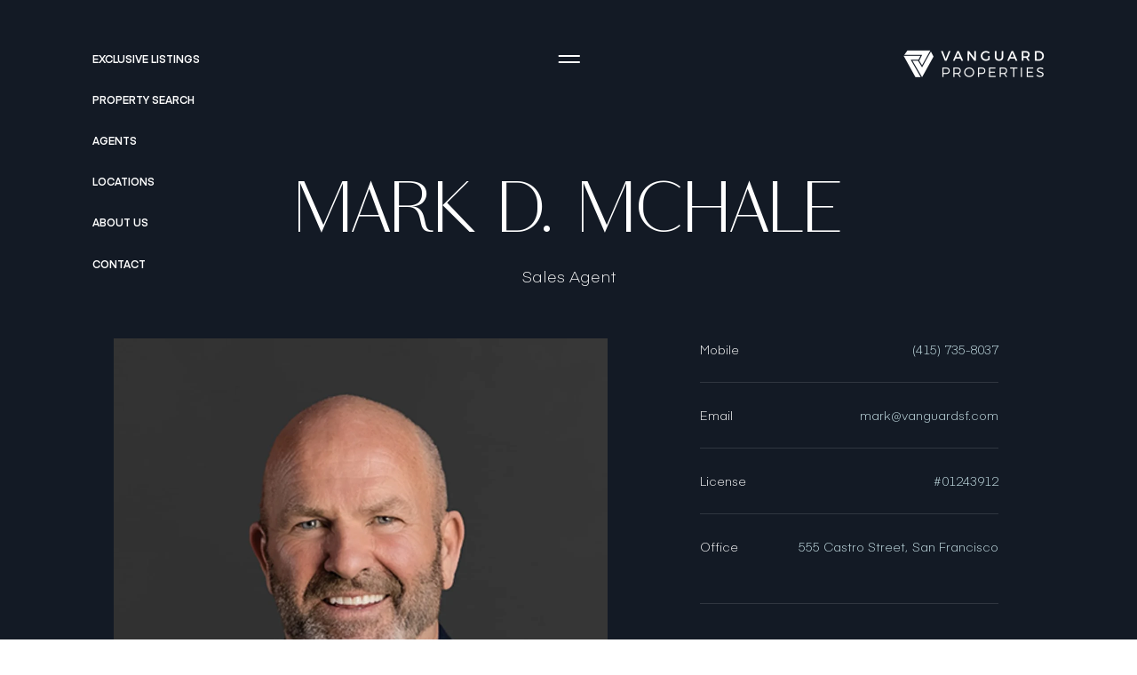

--- FILE ---
content_type: text/html; charset=utf-8
request_url: https://vanguardproperties.com/agents/mark-d-mchale
body_size: 81192
content:
<!DOCTYPE html>
<html class="no-js" lang=en>
<head>
    <meta charset="utf-8">
    <meta http-equiv="x-ua-compatible" content="ie=edge">
    <meta name="viewport" content="width=device-width, initial-scale=1.0">
    <meta name="twitter:card" content="summary_large_image">
        <title></title>
        <meta property="og:title" content="">
        <meta name="twitter:title" content="">
        <meta property="og:image" content="https://media-production.lp-cdn.com/cdn-cgi/image/format&#x3D;auto,quality&#x3D;85,fit&#x3D;scale-down,width&#x3D;960/https://media-production.lp-cdn.com/media/psawftjag1zopnxzphnv">
        <meta name="twitter:image" content="https://media-production.lp-cdn.com/cdn-cgi/image/format&#x3D;auto,quality&#x3D;85,fit&#x3D;scale-down,width&#x3D;960/https://media-production.lp-cdn.com/media/psawftjag1zopnxzphnv">
        <meta property="og:url" content="https://vanguardproperties.com/agents/mark-d-mchale">
        <link rel="canonical" href="https://vanguardproperties.com/agents/mark-d-mchale">
    <script>(function(html){html.className = html.className.replace(/\bno-js\b/,'js')})(document.documentElement);</script>
    <link rel="preconnect" href="https://fonts.googleapis.com">
    <link rel="preconnect" href="https://fonts.gstatic.com" crossorigin>
    <link rel="stylesheet" href="https://fonts.googleapis.com/css?family=Open%20Sans:300,400,500,600,700,800,300i,400i,500i,600i,700i,800i">
    <link rel="preload" href="https://cdnjs.cloudflare.com/ajax/libs/ion-rangeslider/2.3.1/css/ion.rangeSlider.min.css" as="style" onload="this.onload=null;this.rel='stylesheet'">
    <noscript><link rel="stylesheet" href="https://cdnjs.cloudflare.com/ajax/libs/ion-rangeslider/2.3.1/css/ion.rangeSlider.min.css"></noscript>
    <link rel="icon" type="image/x-icon" href="/favicon.ico">
    <link rel="icon" type="image/png" sizes="16x16" href="/favicon-16x16.png">
    <link rel="icon" type="image/png" sizes="32x32" href="/favicon-32x32.png">
    <link rel="icon" type="image/png" sizes="48x48" href="/favicon-48x48.png">
    <style id="global-css">:root{--global-primary-font-family:'Open Sans',sans-serif;--global-primary-font-family-short:Open Sans;--global-secondary-font-family:'Open Sans',sans-serif;--global-secondary-font-family-short:Open Sans;--global-body-padding:0px;--global-background-color:#fff;--global-body-font-size:14px;--global-h1-font-size:80px;--global-h2-font-size:64px;--global-h3-font-size:32px;--global-h4-font-size:24px;--global-h5-font-size:12px;--global-h6-font-size:32px;--global-section-padding:96px;}@media (max-width: 768px){:root{--global-section-padding:64px;}}body{padding:0px;background-color:#fff;font-family:'Open Sans',sans-serif;font-size:14px;}@media (min-width: 768px){body{padding:0px 0px 0px 0px;}}h1,h2,h3,h4,h5,h6,button{font-family:'Open Sans',sans-serif;}h1{font-size:80px;}h2{font-size:64px;}h3{font-size:32px;}h4{font-size:24px;}h5{font-size:12px;}h6{font-size:32px;}</style>
        <link rel="stylesheet" type="text/css" href="https://styles.luxurypresence.com/vanguard/index.css" />
    <style id="website-css">html{scroll-behavior:smooth!important;}@font-face{font-family:'Eina 03';src:url('https://d1e1jt2fj4r8r.cloudfront.net/fonts/Eina03/Eina03-Light.woff2') format('woff2'),url('https://d1e1jt2fj4r8r.cloudfront.net/fonts/Eina03/Eina03-Light.woff') format('woff');font-weight:300;font-style:normal;}@font-face{font-family:'Eina 03';src:url('https://d1e1jt2fj4r8r.cloudfront.net/fonts/Eina03/Eina03-LightItalic.woff2') format('woff2'),url('https://d1e1jt2fj4r8r.cloudfront.net/fonts/Eina03/Eina03-LightItalic.woff') format('woff');font-weight:300;font-style:italic;}@font-face{font-family:'Eina 03';src:url('https://d1e1jt2fj4r8r.cloudfront.net/fonts/Eina03/Eina03-Regular.woff2') format('woff2'),url('https://d1e1jt2fj4r8r.cloudfront.net/fonts/Eina03/Eina03-Regular.woff') format('woff');font-weight:normal;font-style:normal;}@font-face{font-family:'Eina 03';src:url('https://d1e1jt2fj4r8r.cloudfront.net/fonts/Eina03/Eina03-RegularItalic.woff2') format('woff2'),url('https://d1e1jt2fj4r8r.cloudfront.net/fonts/Eina03/Eina03-RegularItalic.woff') format('woff');font-weight:normal;font-style:italic;}@font-face{font-family:'Eina 03';src:url('https://d1e1jt2fj4r8r.cloudfront.net/fonts/Eina03/Eina03-SemiBold.woff2') format('woff2'),url('https://d1e1jt2fj4r8r.cloudfront.net/fonts/Eina03/Eina03-SemiBold.woff') format('woff');font-weight:600;font-style:normal;}@font-face{font-family:'Eina 03';src:url('https://d1e1jt2fj4r8r.cloudfront.net/fonts/Eina03/Eina03-SemiboldItalic.woff2') format('woff2'),url('https://d1e1jt2fj4r8r.cloudfront.net/fonts/Eina03/Eina03-SemiboldItalic.woff') format('woff');font-weight:600;font-style:italic;}@font-face{font-family:'Eina 03';src:url('https://d1e1jt2fj4r8r.cloudfront.net/fonts/Eina03/Eina03-Bold.woff2') format('woff2'),url('https://d1e1jt2fj4r8r.cloudfront.net/fonts/Eina03/Eina03-Bold.woff') format('woff');font-weight:bold;font-style:normal;}@font-face{font-family:'Eina 03';src:url('https://d1e1jt2fj4r8r.cloudfront.net/fonts/Eina03/Eina03-BoldItalic.woff2') format('woff2'),url('https://d1e1jt2fj4r8r.cloudfront.net/fonts/Eina03/Eina03-BoldItalic.woff') format('woff');font-weight:bold;font-style:italic;}@font-face{font-family:'Ravensara Sans';src:url('https://d1e1jt2fj4r8r.cloudfront.net/fonts/Ravensara/RavensaraSans-Light.woff2') format('woff2'),url('https://d1e1jt2fj4r8r.cloudfront.net/fonts/Ravensara/RavensaraSans-Light.woff') format('woff');font-weight:300;font-style:normal;}@font-face{font-family:'Ravensara Sans';src:url('https://d1e1jt2fj4r8r.cloudfront.net/fonts/Ravensara/RavensaraSans-Regular.woff2') format('woff2'),url('https://d1e1jt2fj4r8r.cloudfront.net/fonts/Ravensara/RavensaraSans-Regular.woff') format('woff');font-weight:normal;font-style:normal;}:root{--global-primary-font-family:'Ravensara Sans',sans-serif;--global-secondary-font-family:'Eina 03',sans-serif;--global-h5-font-size:32px;--global-h6-font-size:12px;}nav .lp-link .link-content:hover{color:#C8E2E8;}@media only screen and (min-width: 1000px){.lp-h1 .fadeInUp{font-size:70px;}}#modal-ffcbe858-c52e-44c2-98be-a228ae7d7ead form.home-valuation__form{max-width:800px;}#modal-ffcbe858-c52e-44c2-98be-a228ae7d7ead div.lp-input-group .lp-input{border:1px solid #ffffff;background:transparent;}#modal-global-contact-us .form .lp-input{border:1px solid #ffffff;background:transparent;}@media only screen and (min-width: 1000px){#global-sidemenu a .lp-h2{font-size:55px;}#global-sidemenu .action-btn .lp-h2{font-size:55px;}}div#modal-ffcbe858-c52e-44c2-98be-a228ae7d7ead .home-valuation__form{padding:196px 0 0;}#modal-global-contact-us .list li+li:nth-child(3) span:nth-child(1){font-size:0;}#modal-global-contact-us .list li+li:nth-child(3) span:nth-child(1):after{content:'Headquarters';display:block;font-size:14px;}nav .lp-link{color:#fff!important;}nav .icon-container .after-animation:before,nav .icon-container .after-animation:after{background-color:#fff!important;}nav .icon-container .icon:before,nav .icon-container .icon:after{background-color:#fff!important;}nav .logo__img.dark{display:none!important;}nav .logo__img.light{display:block!important;}#global-footer .terms{display:none!important;}@media(max-width:767px){#global-footer .subscribe{margin-top:51px!important;}}#global-footer .info{margin-bottom:114px;}@media(max-width:767px){#global-footer .info{margin-bottom:64px;}}@media(max-width:767px){#global-footer .copyright-wrap--small{display:none;}}#global-footer .terms{display:block;}footer div.contact-content{opacity:1;}footer div.contact-content p{opacity:1;}footer div.contact-content a{color:var(--lp-color-light-blue2);}@media (min-width: 1300px){#global-footer .footer .footer-bottom .lp-container .info>*{width:auto;max-width:auto;-webkit-flex:1;-ms-flex:1;flex:1;}}@media (max-width: 1299px){#global-footer .footer .footer-bottom .lp-container .navigation,#global-footer .footer .footer-bottom .lp-container .contact{width:50%;padding:0;}#global-footer .footer .footer-bottom .lp-container .subscribe{max-width:100%;}}@media (max-width: 680px){#global-footer .footer .footer-bottom .lp-container .navigation,#global-footer .footer .footer-bottom .lp-container .contact{width:100%;}}</style>
    <style id="wow-hide-elements">.wow{visibility:hidden!important}</style>
        <style id="page-css">
            #section-1bf6ed0b-8afc-43c3-a274-8a5ed24edd07{padding-bottom:96px!important;color:#ffffff;--fontColor:#ffffff;--fontColor_H:0;--fontColor_S:0%;--fontColor_L:100%;--fontColor_A:1;--fontColor_darkenDir:-1;--bgColor:#131a25;--bgColor_H:217;--bgColor_S:32%;--bgColor_L:11%;--bgColor_A:1;--bgColor_darkenDir:1;--section-padding-top:calc(8 / 4 * var(--global-section-padding));--section-padding-bottom:calc(0 / 4 * var(--global-section-padding));background-color:#131a25;}#section-1bf6ed0b-8afc-43c3-a274-8a5ed24edd07 div.info div.line:first-child span.p14.p14--light{visibility:hidden;font:0;}#section-1bf6ed0b-8afc-43c3-a274-8a5ed24edd07 div.info div.line:first-child span.p14.p14--light:before{content:'Mobile';font-size:14px;visibility:visible;}#section-1bf6ed0b-8afc-43c3-a274-8a5ed24edd07 div.bio a{color:#C8E2E8!important;}#section-1bf6ed0b-8afc-43c3-a274-8a5ed24edd07 span:hover{-webkit-text-decoration:none!important;text-decoration:none!important;}@media (min-width: 621px){#section-1bf6ed0b-8afc-43c3-a274-8a5ed24edd07 .agent-intro .top-part .info .email-wrap{line-break:auto;}}@media (max-width: 620px){#section-1bf6ed0b-8afc-43c3-a274-8a5ed24edd07 .agent-intro .top-part .info .line{-webkit-flex-direction:column;-ms-flex-direction:column;flex-direction:column;-webkit-align-items:center;-webkit-box-align:center;-ms-flex-align:center;align-items:center;gap:.5rem;}#section-1bf6ed0b-8afc-43c3-a274-8a5ed24edd07 .agent-intro .top-part .info .line .data{text-align:center;margin-inline:auto;}}#section-1bf6ed0b-8afc-43c3-a274-8a5ed24edd07 .agent-intro .top-part .info div.line:first-child span.p14.p14--light{font-size:0;}#section-1bf6ed0b-8afc-43c3-a274-8a5ed24edd07{overflow:visible;height:100%;padding-bottom:200px;}#section-1bf6ed0b-8afc-43c3-a274-8a5ed24edd07 .agent-intro{padding-top:272px;}@media(max-width: 768px){#section-1bf6ed0b-8afc-43c3-a274-8a5ed24edd07 .agent-intro{padding-top:240px;}}@media(max-width: 560px){#section-1bf6ed0b-8afc-43c3-a274-8a5ed24edd07 .agent-intro{padding-top:190px;}}#section-1bf6ed0b-8afc-43c3-a274-8a5ed24edd07 .agent-intro .title-group{text-align:center;margin-bottom:56px;}#section-1bf6ed0b-8afc-43c3-a274-8a5ed24edd07 .agent-intro .title-group h1{margin:0;}#section-1bf6ed0b-8afc-43c3-a274-8a5ed24edd07 .agent-intro .title-group .position{margin-top:15px;}#section-1bf6ed0b-8afc-43c3-a274-8a5ed24edd07 .top-part{display:-webkit-box;display:-webkit-flex;display:-ms-flexbox;display:flex;-webkit-flex-direction:row;-ms-flex-direction:row;flex-direction:row;}#section-1bf6ed0b-8afc-43c3-a274-8a5ed24edd07 .top-part.one-part{-webkit-box-pack:center;-ms-flex-pack:center;-webkit-justify-content:center;justify-content:center;}#section-1bf6ed0b-8afc-43c3-a274-8a5ed24edd07 .top-part.one-part .image_container{margin-right:0;}@media(max-width: 620px){#section-1bf6ed0b-8afc-43c3-a274-8a5ed24edd07 .top-part{-webkit-flex-direction:column;-ms-flex-direction:column;flex-direction:column;}}#section-1bf6ed0b-8afc-43c3-a274-8a5ed24edd07 .image_container{width:556px;height:640px;position:relative;margin-right:104px;}@media(max-width: 860px){#section-1bf6ed0b-8afc-43c3-a274-8a5ed24edd07 .image_container{width:318px;height:364px;margin-right:22px;}}@media(max-width: 620px){#section-1bf6ed0b-8afc-43c3-a274-8a5ed24edd07 .image_container{width:calc(100% + 64px);margin-left:-32px;margin-right:0;height:431px;}}#section-1bf6ed0b-8afc-43c3-a274-8a5ed24edd07 .image_media{position:absolute;top:0;left:0;right:0;bottom:0;height:100%;width:100%;object-fit:cover;object-position:top;}@media(max-width: 620px){#section-1bf6ed0b-8afc-43c3-a274-8a5ed24edd07 .info{margin-top:40px;}}#section-1bf6ed0b-8afc-43c3-a274-8a5ed24edd07 .info .line{display:-webkit-box;display:-webkit-flex;display:-ms-flexbox;display:flex;-webkit-box-pack:justify;-webkit-justify-content:space-between;justify-content:space-between;padding-bottom:24px;border-bottom:1px solid var(--lp-color-white-12);margin-bottom:24px;gap:60px;}#section-1bf6ed0b-8afc-43c3-a274-8a5ed24edd07 .info .line-city{white-space:nowrap;margin-left:5px;}#section-1bf6ed0b-8afc-43c3-a274-8a5ed24edd07 .info .email-wrap{line-break:anywhere;}#section-1bf6ed0b-8afc-43c3-a274-8a5ed24edd07 .info .data{display:-webkit-box;display:-webkit-flex;display:-ms-flexbox;display:flex;-webkit-box-flex-wrap:wrap;-webkit-flex-wrap:wrap;-ms-flex-wrap:wrap;flex-wrap:wrap;margin-left:10px;color:var(--linkColor);text-align:right;-webkit-box-pack:right;-ms-flex-pack:right;-webkit-justify-content:right;justify-content:right;}#section-1bf6ed0b-8afc-43c3-a274-8a5ed24edd07 .info .socials{margin-top:56px;}@media(max-width: 620px){#section-1bf6ed0b-8afc-43c3-a274-8a5ed24edd07 .info .socials{margin-top:40px;}#section-1bf6ed0b-8afc-43c3-a274-8a5ed24edd07 .info .socials ul{-webkit-box-pack:center;-ms-flex-pack:center;-webkit-justify-content:center;justify-content:center;}}#section-1bf6ed0b-8afc-43c3-a274-8a5ed24edd07 .info .socials li{margin:0;}#section-1bf6ed0b-8afc-43c3-a274-8a5ed24edd07 .bio{margin-top:128px;}@media(max-width: 768px){#section-1bf6ed0b-8afc-43c3-a274-8a5ed24edd07 .bio{margin-top:120px;}}@media(max-width: 560px){#section-1bf6ed0b-8afc-43c3-a274-8a5ed24edd07 .bio{margin-top:80px;}}#section-1bf6ed0b-8afc-43c3-a274-8a5ed24edd07 .bio .bio-short{margin-bottom:80px;}#section-1bf6ed0b-8afc-43c3-a274-8a5ed24edd07 .lowercase{text-transform:lowercase;}#section-1bf6ed0b-8afc-43c3-a274-8a5ed24edd07 .uppercase{text-transform:uppercase;}#section-1bf6ed0b-8afc-43c3-a274-8a5ed24edd07>div:last-child{padding-top:calc(8 / 4 * var(--global-section-padding))!important;padding-bottom:calc(0 / 4 * var(--global-section-padding))!important;}#section-d1f972f8-7e79-44f0-ad69-7fbb8a7d8cd9{color:#ffffff;--fontColor:#ffffff;--fontColor_H:0;--fontColor_S:0%;--fontColor_L:100%;--fontColor_A:1;--fontColor_darkenDir:-1;--bgColor:#131a25;--bgColor_H:217;--bgColor_S:32%;--bgColor_L:11%;--bgColor_A:1;--bgColor_darkenDir:1;background-color:#131a25;}#section-d1f972f8-7e79-44f0-ad69-7fbb8a7d8cd9 .collection-holder{position:relative;position:relative;padding:70px 227px 0;}@media (max-width: 991px){#section-d1f972f8-7e79-44f0-ad69-7fbb8a7d8cd9 .collection-holder{padding-left:0;padding-right:0;}}@media (max-width: 767px){#section-d1f972f8-7e79-44f0-ad69-7fbb8a7d8cd9 .collection-holder{padding-top:0;}}#section-d1f972f8-7e79-44f0-ad69-7fbb8a7d8cd9 .collection-holder .quote-icon{width:22px;height:16px;position:absolute;}@media (max-width: 767px){#section-d1f972f8-7e79-44f0-ad69-7fbb8a7d8cd9 .collection-holder .quote-icon{display:none;}}#section-d1f972f8-7e79-44f0-ad69-7fbb8a7d8cd9 .collection-holder .quote-icon:before{content:'';display:block;width:22px;height:16px;background-color:var(--fontColor);-webkit-background-size:cover;background-size:cover;opacity:.8;display:block;-webkit-mask-position:center;-webkit-mask-position:center;mask-position:center;-webkit-mask-size:contain;-webkit-mask-size:contain;mask-size:contain;-webkit-mask-repeat:no-repeat;-webkit-mask-repeat:no-repeat;mask-repeat:no-repeat;-webkit-mask-image:url("data:image/svg+xml,%3Csvg width='22' height='16' viewBox='0 0 22 16' fill='none' xmlns='http://www.w3.org/2000/svg'%3E%3Cpath d='M-0.00177475 4.61745C-0.00177498 7.30201 2.14587 9.34228 4.72305 9.34228C5.58211 9.34228 6.54856 9.02014 7.19285 8.48322C6.97809 11.0604 4.61567 14.0671 0.964663 14.0671L0.964663 16C6.11903 16 9.44788 11.7047 9.44788 5.58389C9.44788 1.61074 6.87071 -1.30489e-06 4.72305 -1.49264e-06C2.14587 -1.71795e-06 -0.00177453 2.14765 -0.00177475 4.61745ZM12.3472 4.61745C12.3472 7.30201 14.3875 9.34228 17.072 9.34228C17.8237 9.34228 18.7902 9.02014 19.5418 8.48322C19.2197 11.0604 16.8573 14.0671 13.3137 14.0671L13.3137 16C18.468 16 21.7969 11.7047 21.7969 5.5839C21.7969 1.61074 19.1123 -2.34692e-07 17.072 -4.13058e-07C14.3875 -6.4775e-07 12.3472 2.14765 12.3472 4.61745Z' fill='%23E7E7E7'/%3E%3C/svg%3E%0A");-webkit-mask-image:url("data:image/svg+xml,%3Csvg width='22' height='16' viewBox='0 0 22 16' fill='none' xmlns='http://www.w3.org/2000/svg'%3E%3Cpath d='M-0.00177475 4.61745C-0.00177498 7.30201 2.14587 9.34228 4.72305 9.34228C5.58211 9.34228 6.54856 9.02014 7.19285 8.48322C6.97809 11.0604 4.61567 14.0671 0.964663 14.0671L0.964663 16C6.11903 16 9.44788 11.7047 9.44788 5.58389C9.44788 1.61074 6.87071 -1.30489e-06 4.72305 -1.49264e-06C2.14587 -1.71795e-06 -0.00177453 2.14765 -0.00177475 4.61745ZM12.3472 4.61745C12.3472 7.30201 14.3875 9.34228 17.072 9.34228C17.8237 9.34228 18.7902 9.02014 19.5418 8.48322C19.2197 11.0604 16.8573 14.0671 13.3137 14.0671L13.3137 16C18.468 16 21.7969 11.7047 21.7969 5.5839C21.7969 1.61074 19.1123 -2.34692e-07 17.072 -4.13058e-07C14.3875 -6.4775e-07 12.3472 2.14765 12.3472 4.61745Z' fill='%23E7E7E7'/%3E%3C/svg%3E%0A");mask-image:url("data:image/svg+xml,%3Csvg width='22' height='16' viewBox='0 0 22 16' fill='none' xmlns='http://www.w3.org/2000/svg'%3E%3Cpath d='M-0.00177475 4.61745C-0.00177498 7.30201 2.14587 9.34228 4.72305 9.34228C5.58211 9.34228 6.54856 9.02014 7.19285 8.48322C6.97809 11.0604 4.61567 14.0671 0.964663 14.0671L0.964663 16C6.11903 16 9.44788 11.7047 9.44788 5.58389C9.44788 1.61074 6.87071 -1.30489e-06 4.72305 -1.49264e-06C2.14587 -1.71795e-06 -0.00177453 2.14765 -0.00177475 4.61745ZM12.3472 4.61745C12.3472 7.30201 14.3875 9.34228 17.072 9.34228C17.8237 9.34228 18.7902 9.02014 19.5418 8.48322C19.2197 11.0604 16.8573 14.0671 13.3137 14.0671L13.3137 16C18.468 16 21.7969 11.7047 21.7969 5.5839C21.7969 1.61074 19.1123 -2.34692e-07 17.072 -4.13058e-07C14.3875 -6.4775e-07 12.3472 2.14765 12.3472 4.61745Z' fill='%23E7E7E7'/%3E%3C/svg%3E%0A");}#section-d1f972f8-7e79-44f0-ad69-7fbb8a7d8cd9 .collection-holder .quote-icon.open{top:0;left:230px;}@media (max-width: 991px){#section-d1f972f8-7e79-44f0-ad69-7fbb8a7d8cd9 .collection-holder .quote-icon.open{left:0;}}#section-d1f972f8-7e79-44f0-ad69-7fbb8a7d8cd9 .collection-holder .quote-icon.open:before{-webkit-transform:rotate(180deg);-moz-transform:rotate(180deg);-ms-transform:rotate(180deg);transform:rotate(180deg);}#section-d1f972f8-7e79-44f0-ad69-7fbb8a7d8cd9 .collection-holder .quote-icon.close{bottom:0;right:230px;}@media (max-width: 991px){#section-d1f972f8-7e79-44f0-ad69-7fbb8a7d8cd9 .collection-holder .quote-icon.close{display:none;}}#section-d1f972f8-7e79-44f0-ad69-7fbb8a7d8cd9 .lp-link--arrow{margin-top:32px;}@media (max-width: 767px){#section-d1f972f8-7e79-44f0-ad69-7fbb8a7d8cd9 .item{position:relative;padding-top:70px;}}@media (max-width: 767px){#section-d1f972f8-7e79-44f0-ad69-7fbb8a7d8cd9 .item:before,#section-d1f972f8-7e79-44f0-ad69-7fbb8a7d8cd9 .item:after{position:absolute;content:'';width:22px;height:16px;background-color:var(--fontColor);-webkit-background-size:cover;background-size:cover;opacity:.8;display:block;-webkit-mask-position:center;-webkit-mask-position:center;mask-position:center;-webkit-mask-size:contain;-webkit-mask-size:contain;mask-size:contain;-webkit-mask-repeat:no-repeat;-webkit-mask-repeat:no-repeat;mask-repeat:no-repeat;-webkit-mask-image:url("data:image/svg+xml,%3Csvg width='22' height='16' viewBox='0 0 22 16' fill='none' xmlns='http://www.w3.org/2000/svg'%3E%3Cpath d='M-0.00177475 4.61745C-0.00177498 7.30201 2.14587 9.34228 4.72305 9.34228C5.58211 9.34228 6.54856 9.02014 7.19285 8.48322C6.97809 11.0604 4.61567 14.0671 0.964663 14.0671L0.964663 16C6.11903 16 9.44788 11.7047 9.44788 5.58389C9.44788 1.61074 6.87071 -1.30489e-06 4.72305 -1.49264e-06C2.14587 -1.71795e-06 -0.00177453 2.14765 -0.00177475 4.61745ZM12.3472 4.61745C12.3472 7.30201 14.3875 9.34228 17.072 9.34228C17.8237 9.34228 18.7902 9.02014 19.5418 8.48322C19.2197 11.0604 16.8573 14.0671 13.3137 14.0671L13.3137 16C18.468 16 21.7969 11.7047 21.7969 5.5839C21.7969 1.61074 19.1123 -2.34692e-07 17.072 -4.13058e-07C14.3875 -6.4775e-07 12.3472 2.14765 12.3472 4.61745Z' fill='%23E7E7E7'/%3E%3C/svg%3E%0A");-webkit-mask-image:url("data:image/svg+xml,%3Csvg width='22' height='16' viewBox='0 0 22 16' fill='none' xmlns='http://www.w3.org/2000/svg'%3E%3Cpath d='M-0.00177475 4.61745C-0.00177498 7.30201 2.14587 9.34228 4.72305 9.34228C5.58211 9.34228 6.54856 9.02014 7.19285 8.48322C6.97809 11.0604 4.61567 14.0671 0.964663 14.0671L0.964663 16C6.11903 16 9.44788 11.7047 9.44788 5.58389C9.44788 1.61074 6.87071 -1.30489e-06 4.72305 -1.49264e-06C2.14587 -1.71795e-06 -0.00177453 2.14765 -0.00177475 4.61745ZM12.3472 4.61745C12.3472 7.30201 14.3875 9.34228 17.072 9.34228C17.8237 9.34228 18.7902 9.02014 19.5418 8.48322C19.2197 11.0604 16.8573 14.0671 13.3137 14.0671L13.3137 16C18.468 16 21.7969 11.7047 21.7969 5.5839C21.7969 1.61074 19.1123 -2.34692e-07 17.072 -4.13058e-07C14.3875 -6.4775e-07 12.3472 2.14765 12.3472 4.61745Z' fill='%23E7E7E7'/%3E%3C/svg%3E%0A");mask-image:url("data:image/svg+xml,%3Csvg width='22' height='16' viewBox='0 0 22 16' fill='none' xmlns='http://www.w3.org/2000/svg'%3E%3Cpath d='M-0.00177475 4.61745C-0.00177498 7.30201 2.14587 9.34228 4.72305 9.34228C5.58211 9.34228 6.54856 9.02014 7.19285 8.48322C6.97809 11.0604 4.61567 14.0671 0.964663 14.0671L0.964663 16C6.11903 16 9.44788 11.7047 9.44788 5.58389C9.44788 1.61074 6.87071 -1.30489e-06 4.72305 -1.49264e-06C2.14587 -1.71795e-06 -0.00177453 2.14765 -0.00177475 4.61745ZM12.3472 4.61745C12.3472 7.30201 14.3875 9.34228 17.072 9.34228C17.8237 9.34228 18.7902 9.02014 19.5418 8.48322C19.2197 11.0604 16.8573 14.0671 13.3137 14.0671L13.3137 16C18.468 16 21.7969 11.7047 21.7969 5.5839C21.7969 1.61074 19.1123 -2.34692e-07 17.072 -4.13058e-07C14.3875 -6.4775e-07 12.3472 2.14765 12.3472 4.61745Z' fill='%23E7E7E7'/%3E%3C/svg%3E%0A");}}#section-d1f972f8-7e79-44f0-ad69-7fbb8a7d8cd9 .item:before{top:0;left:0;}#section-d1f972f8-7e79-44f0-ad69-7fbb8a7d8cd9 .item:after{right:0;bottom:28px;}#section-d1f972f8-7e79-44f0-ad69-7fbb8a7d8cd9 .lp-arrow{position:absolute;top:50%;-webkit-transition:all .3s;transition:all .3s;margin-top:-80px;padding:0;}@media (max-width: 991px){#section-d1f972f8-7e79-44f0-ad69-7fbb8a7d8cd9 .lp-arrow{position:relative;margin-top:67px;display:inline-block;margin-right:24px;}}@media (max-width: 767px){#section-d1f972f8-7e79-44f0-ad69-7fbb8a7d8cd9 .lp-arrow{display:none!important;}}#section-d1f972f8-7e79-44f0-ad69-7fbb8a7d8cd9 .lp-arrow.lp-arrow--prev{left:0;}#section-d1f972f8-7e79-44f0-ad69-7fbb8a7d8cd9 .lp-arrow.lp-arrow--next{right:0;}#section-d1f972f8-7e79-44f0-ad69-7fbb8a7d8cd9 .position{margin-top:60px;padding-right:50px;text-transform:uppercase;}@media (max-width: 767px){#section-d1f972f8-7e79-44f0-ad69-7fbb8a7d8cd9 .position{margin-top:64px;}}#section-d1f972f8-7e79-44f0-ad69-7fbb8a7d8cd9 .position span+span:before{content:', ';}#section-d1f972f8-7e79-44f0-ad69-7fbb8a7d8cd9 .position span+span:after{content:'.';}#section-d1f972f8-7e79-44f0-ad69-7fbb8a7d8cd9 .p32{font-weight:300;}#section-d1f972f8-7e79-44f0-ad69-7fbb8a7d8cd9 .slick-dots{display:-webkit-box;display:-webkit-flex;display:-ms-flexbox;display:flex;list-style:none;font-size:none;line-height:none;padding:0;margin:28px 0 0;width:100%;pointer-events:none;}#section-d1f972f8-7e79-44f0-ad69-7fbb8a7d8cd9 .slick-dots li{margin:0;-webkit-box-flex:1;-webkit-flex-grow:1;-ms-flex-positive:1;flex-grow:1;-webkit-flex-basis:0;-ms-flex-preferred-size:0;flex-basis:0;}#section-d1f972f8-7e79-44f0-ad69-7fbb8a7d8cd9 .slick-dots li.slick-active button:before{height:2px;opacity:1;}#section-d1f972f8-7e79-44f0-ad69-7fbb8a7d8cd9 .slick-dots button{background-color:transparent;height:2px;border:0;position:relative;width:100%;font-size:0;line-height:0;}#section-d1f972f8-7e79-44f0-ad69-7fbb8a7d8cd9 .slick-dots button:before{content:'';position:absolute;width:100%;bottom:0;left:0;background-color:#C8E2E8;opacity:.12;height:1px;}#section-7681e290-4079-470d-9fa1-a8f54d157446{color:#ffffff;--fontColor:#ffffff;--fontColor_H:0;--fontColor_S:0%;--fontColor_L:100%;--fontColor_A:1;--fontColor_darkenDir:-1;--bgColor:#131a25;--bgColor_H:217;--bgColor_S:32%;--bgColor_L:11%;--bgColor_A:1;--bgColor_darkenDir:1;--section-padding-top:calc(0 / 4 * var(--global-section-padding));background-color:#131a25;}#section-7681e290-4079-470d-9fa1-a8f54d157446 .agent-properties{visibility:hidden;}#section-7681e290-4079-470d-9fa1-a8f54d157446 .agent-properties.visible{visibility:visible;}#section-7681e290-4079-470d-9fa1-a8f54d157446 .properties-slider{width:100%;overflow:hidden;}#section-7681e290-4079-470d-9fa1-a8f54d157446 .properties-slider__wrapper{display:-webkit-box;display:-webkit-flex;display:-ms-flexbox;display:flex;-webkit-box-flex-wrap:wrap;-webkit-flex-wrap:wrap;-ms-flex-wrap:wrap;flex-wrap:wrap;padding:0;}#section-7681e290-4079-470d-9fa1-a8f54d157446 .properties-slider__wrapper.center-items{-webkit-box-pack:center;-ms-flex-pack:center;-webkit-justify-content:center;justify-content:center;}#section-7681e290-4079-470d-9fa1-a8f54d157446 .properties-slider__title-container{margin-bottom:80px;}@media (max-width: 768px){#section-7681e290-4079-470d-9fa1-a8f54d157446 .properties-slider__title-container{margin-bottom:56px;}}@media (max-width: 580px){#section-7681e290-4079-470d-9fa1-a8f54d157446 .properties-slider__title-container{margin-bottom:40px;}}#section-7681e290-4079-470d-9fa1-a8f54d157446 .properties-slider__noitems{display:none;}#section-7681e290-4079-470d-9fa1-a8f54d157446 .properties-slider__title-container .title{color:var(--title-color, #e7e7e7);display:inline-block;}#section-7681e290-4079-470d-9fa1-a8f54d157446 .properties-slider__item{cursor:pointer;-webkit-background-size:cover;background-size:cover;-webkit-background-position:center;background-position:center;overflow:hidden;background-repeat:no-repeat;vertical-align:top;position:relative;color:var(--fontColor, #ffffff);width:33.333%;height:373px;display:block;}@media (max-width: 768px){#section-7681e290-4079-470d-9fa1-a8f54d157446 .properties-slider__item{width:100%;height:280px;}}#section-7681e290-4079-470d-9fa1-a8f54d157446 .properties-slider__item-container{display:-webkit-box;display:-webkit-flex;display:-ms-flexbox;display:flex;-webkit-box-pack:justify;-webkit-justify-content:space-between;justify-content:space-between;-webkit-flex-direction:column;-ms-flex-direction:column;flex-direction:column;z-index:2;padding:40px;position:absolute;left:0;right:0;top:0;bottom:0;}@media (max-width: 992px){#section-7681e290-4079-470d-9fa1-a8f54d157446 .properties-slider__item-container{padding:30px 20px;}}@media (max-width: 768px){#section-7681e290-4079-470d-9fa1-a8f54d157446 .properties-slider__item-container{height:100%;}}#section-7681e290-4079-470d-9fa1-a8f54d157446 .properties-slider__item-info{display:block;color:inherit;}#section-7681e290-4079-470d-9fa1-a8f54d157446 .properties-slider__item-info:after{display:block;content:"";position:absolute;left:0;right:0;bottom:0;top:0;z-index:-1;}#section-7681e290-4079-470d-9fa1-a8f54d157446 .properties-slider__info-wrap{display:-webkit-box;display:-webkit-flex;display:-ms-flexbox;display:flex;-webkit-align-items:center;-webkit-box-align:center;-ms-flex-align:center;align-items:center;margin-bottom:10px;}#section-7681e290-4079-470d-9fa1-a8f54d157446 .properties-slider__item-status{color:var(--lp-color-light-blue2);font-family:var(--global-secondary-font-family);font-size:12px;font-weight:400;text-transform:uppercase;border:1px solid #ffffff1f;border-radius:20px;padding:6px 10px;white-space:nowrap;}#section-7681e290-4079-470d-9fa1-a8f54d157446 .properties-slider__item-price+.properties-slider__item-status{margin-left:13px;}#section-7681e290-4079-470d-9fa1-a8f54d157446 .properties-slider__item-image{position:absolute;z-index:-1;top:0;left:0;width:100%;height:100%;}#section-7681e290-4079-470d-9fa1-a8f54d157446 .properties-slider__item-image:after{content:"";position:absolute;height:216px;right:0;bottom:0;left:0;z-index:2;background:linear-gradient(180deg, #131a25 0%, rgba(19, 26, 37, 0) 100%);opacity:0.8;-webkit-transform:rotate(-180deg);-moz-transform:rotate(-180deg);-ms-transform:rotate(-180deg);transform:rotate(-180deg);}@media (max-width: 768px){#section-7681e290-4079-470d-9fa1-a8f54d157446 .properties-slider__item-image:after{height:112px;}}#section-7681e290-4079-470d-9fa1-a8f54d157446 .properties-slider__item-image:before{content:"";position:absolute;height:100%;top:0;right:0;bottom:0;left:0;z-index:1;background:#000000;opacity:0.3;}#section-7681e290-4079-470d-9fa1-a8f54d157446 .properties-slider__item-image .properties-slider__item-media-img{position:relative;height:100%;width:100%;top:0;left:0;object-fit:cover;}#section-7681e290-4079-470d-9fa1-a8f54d157446 .properties-slider__item-open{background-color:var(--lp-color-light);color:var(--lp-color-dark-blue);padding:4px 8px;border-radius:40px;width:-webkit-fit-content;width:-moz-fit-content;width:fit-content;}#section-7681e290-4079-470d-9fa1-a8f54d157446 .lp-arrow{position:absolute;top:50%;-webkit-transform:translateY(-50%);-moz-transform:translateY(-50%);-ms-transform:translateY(-50%);transform:translateY(-50%);-webkit-transition:0.35s;transition:0.35s;width:70px;height:70px;z-index:1;}@media (min-width: 1921px){#section-7681e290-4079-470d-9fa1-a8f54d157446 .lp-arrow{width:160px;height:160px;}}#section-7681e290-4079-470d-9fa1-a8f54d157446 .lp-arrow:hover{-webkit-transform:translateY(-50%) scale(1.1);-moz-transform:translateY(-50%) scale(1.1);-ms-transform:translateY(-50%) scale(1.1);transform:translateY(-50%) scale(1.1);-webkit-transition:0.35s;transition:0.35s;}#section-7681e290-4079-470d-9fa1-a8f54d157446 .lp-arrow:active{-webkit-transform:translateY(-50%) scale(1.1);-moz-transform:translateY(-50%) scale(1.1);-ms-transform:translateY(-50%) scale(1.1);transform:translateY(-50%) scale(1.1);-webkit-transition:0.35s;transition:0.35s;}#section-7681e290-4079-470d-9fa1-a8f54d157446 .lp-arrow.lp-arrow--next{right:1.9vw;}#section-7681e290-4079-470d-9fa1-a8f54d157446 .lp-arrow.lp-arrow--prev{left:1.9vw;}#section-7681e290-4079-470d-9fa1-a8f54d157446 .tabs{display:-webkit-box;display:-webkit-flex;display:-ms-flexbox;display:flex;position:relative;width:-webkit-fit-content;width:-moz-fit-content;width:fit-content;visibility:hidden;}#section-7681e290-4079-470d-9fa1-a8f54d157446 .tabs.visible{visibility:visible;margin:0 auto 48px auto;}#section-7681e290-4079-470d-9fa1-a8f54d157446 .tabs__item{padding-bottom:32px;padding-left:25px;padding-right:25px;cursor:pointer;position:relative;color:inherit;}#section-7681e290-4079-470d-9fa1-a8f54d157446 .tabs__item span{opacity:0.5;}#section-7681e290-4079-470d-9fa1-a8f54d157446 .tabs__item:after{position:absolute;content:"";left:0;right:0;bottom:0;height:1px;background-color:currentColor;opacity:0.12;}#section-7681e290-4079-470d-9fa1-a8f54d157446 .tabs__item.active span{opacity:1;}#section-7681e290-4079-470d-9fa1-a8f54d157446 .tabs__item.active:after{display:block;opacity:1;background-color:var(--lp-color-light-blue2, #c8e2e8);}#section-7681e290-4079-470d-9fa1-a8f54d157446 .view-all-container{text-align:center;margin-top:36px;}#section-7681e290-4079-470d-9fa1-a8f54d157446 .view-all-container .lp-link{display:inline-block;}#section-7681e290-4079-470d-9fa1-a8f54d157446 .lp-pagination{margin-top:42px;}#section-7681e290-4079-470d-9fa1-a8f54d157446 .control-button .lp-pagination{display:none!important;}#section-7681e290-4079-470d-9fa1-a8f54d157446 .control-button .properties-slider__item:nth-child(n + 4){display:none;}#section-7681e290-4079-470d-9fa1-a8f54d157446 .lp-link--arrow:after{-webkit-transform:rotate(90deg);-moz-transform:rotate(90deg);-ms-transform:rotate(90deg);transform:rotate(90deg);}#section-7681e290-4079-470d-9fa1-a8f54d157446 .lp-link--arrow.open:after{-webkit-transform:rotate(-90deg);-moz-transform:rotate(-90deg);-ms-transform:rotate(-90deg);transform:rotate(-90deg);}#section-7681e290-4079-470d-9fa1-a8f54d157446 .mls-compliance-container{padding-top:0!important;display:-webkit-box;display:-webkit-flex;display:-ms-flexbox;display:flex;-webkit-box-pack:justify;-webkit-justify-content:space-between;justify-content:space-between;gap:10px;}#section-7681e290-4079-470d-9fa1-a8f54d157446 .properties-slider__item-mls-attribution{margin-bottom:0;}#section-7681e290-4079-470d-9fa1-a8f54d157446 .properties-slider__item-mls-logo{-webkit-align-self:flex-end;-ms-flex-item-align:end;align-self:flex-end;}#section-7681e290-4079-470d-9fa1-a8f54d157446>div:last-child{padding-top:calc(0 / 4 * var(--global-section-padding))!important;}#section-02b15162-3997-4921-bbc3-94c7cd2e87a7{color:#ffffff;--fontColor:#ffffff;--fontColor_H:0;--fontColor_S:0%;--fontColor_L:100%;--fontColor_A:1;--fontColor_darkenDir:-1;--bgColor:#131a25;--bgColor_H:217;--bgColor_S:32%;--bgColor_L:11%;--bgColor_A:1;--bgColor_darkenDir:1;background-color:#131a25;}#section-02b15162-3997-4921-bbc3-94c7cd2e87a7 .properties-slider{width:100%;overflow:hidden;}#section-02b15162-3997-4921-bbc3-94c7cd2e87a7 .properties-slider__title-container{margin-bottom:80px;}@media(max-width: 768px){#section-02b15162-3997-4921-bbc3-94c7cd2e87a7 .properties-slider__title-container{margin-bottom:56px;}}@media(max-width: 560px){#section-02b15162-3997-4921-bbc3-94c7cd2e87a7 .properties-slider__title-container{margin-bottom:40px;}}#section-02b15162-3997-4921-bbc3-94c7cd2e87a7 .properties-slider__title-container .title{color:var(--title-color, #E7E7E7);display:inline-block;font-weight:600;}#section-02b15162-3997-4921-bbc3-94c7cd2e87a7 .properties-slider__item{-webkit-background-size:cover;background-size:cover;-webkit-background-position:center;background-position:center;overflow:hidden;background-repeat:no-repeat;vertical-align:top;position:relative;color:var(--fontColor, #ffffff);width:83.4vw;height:calc(100vh - 92px);}@media (max-width: 768px){#section-02b15162-3997-4921-bbc3-94c7cd2e87a7 .properties-slider__item{height:414px;}}@media (max-width: 560px){#section-02b15162-3997-4921-bbc3-94c7cd2e87a7 .properties-slider__item{width:91vw;height:402px;}}@media (min-width: 1440px){#section-02b15162-3997-4921-bbc3-94c7cd2e87a7 .properties-slider__item{min-width:1200px;}}#section-02b15162-3997-4921-bbc3-94c7cd2e87a7 .properties-slider__item-container{display:-webkit-box;display:-webkit-flex;display:-ms-flexbox;display:flex;-webkit-align-items:flex-end;-webkit-box-align:flex-end;-ms-flex-align:flex-end;align-items:flex-end;position:relative;z-index:2;width:100%;padding:56px;height:100%;}@media (max-width: 768px){#section-02b15162-3997-4921-bbc3-94c7cd2e87a7 .properties-slider__item-container{padding:26px 56px;height:100%;}}@media (max-width: 560px){#section-02b15162-3997-4921-bbc3-94c7cd2e87a7 .properties-slider__item-container{padding:23px 32px;}}#section-02b15162-3997-4921-bbc3-94c7cd2e87a7 .properties-slider__item:last-child{width:100vw;}#section-02b15162-3997-4921-bbc3-94c7cd2e87a7 .properties-slider__item-info{display:block;width:100%;}#section-02b15162-3997-4921-bbc3-94c7cd2e87a7 .properties-slider__item-open{margin-bottom:24px;background-color:var(--lp-color-light-blue2);color:var(--lp-color-dark-blue);padding:2px 12px;border-radius:40px;width:-webkit-fit-content;width:-moz-fit-content;width:fit-content;}#section-02b15162-3997-4921-bbc3-94c7cd2e87a7 .properties-slider__item-open span{font-weight:600;}#section-02b15162-3997-4921-bbc3-94c7cd2e87a7 .properties-slider__item-status{color:var(--lp-color-light-blue2);font-family:var(--global-secondary-font-family);font-size:12px;font-weight:400;text-transform:uppercase;border:1px solid #ffffff1f;border-radius:20px;padding:6px 10px;width:auto;display:inline-block;margin-bottom:24px;}#section-02b15162-3997-4921-bbc3-94c7cd2e87a7 .properties-slider__item-price{margin-bottom:16px;}#section-02b15162-3997-4921-bbc3-94c7cd2e87a7 .properties-slider__item-image{position:absolute;z-index:1;top:0;left:0;width:100%;height:100%;}#section-02b15162-3997-4921-bbc3-94c7cd2e87a7 .properties-slider__item-image:after{content:'';position:absolute;height:216px;right:0;bottom:0;left:0;z-index:2;background:linear-gradient(180deg, #131A25 0%, rgba(19, 26, 37, 0) 100%);opacity:0.8;-webkit-transform:rotate(-180deg);-moz-transform:rotate(-180deg);-ms-transform:rotate(-180deg);transform:rotate(-180deg);}@media(max-width: 768px){#section-02b15162-3997-4921-bbc3-94c7cd2e87a7 .properties-slider__item-image:after{height:112px;}}#section-02b15162-3997-4921-bbc3-94c7cd2e87a7 .properties-slider__item-image:before{content:'';position:absolute;height:100%;top:0;right:0;bottom:0;left:0;z-index:1;background:#000000;opacity:0.3;}#section-02b15162-3997-4921-bbc3-94c7cd2e87a7 .properties-slider__item-image .properties-slider__item-media-img{position:relative;height:100%;width:100%;top:0;left:0;object-fit:cover;}#section-02b15162-3997-4921-bbc3-94c7cd2e87a7 .lp-arrow{position:absolute;top:50%;margin-top:-80px;-webkit-transition:all .5s;transition:all .5s;max-width:160px;max-height:160px;width:12vw;height:12vw;}#section-02b15162-3997-4921-bbc3-94c7cd2e87a7 .lp-arrow:hover{-webkit-transform:scale(1.1);-moz-transform:scale(1.1);-ms-transform:scale(1.1);transform:scale(1.1);}#section-02b15162-3997-4921-bbc3-94c7cd2e87a7 .lp-arrow:active{-webkit-transform:scale(0.6);-moz-transform:scale(0.6);-ms-transform:scale(0.6);transform:scale(0.6);}#section-02b15162-3997-4921-bbc3-94c7cd2e87a7 .lp-arrow.lp-arrow--next{right:1.9vw;}@media (hover: hover) and (pointer: fine){#section-02b15162-3997-4921-bbc3-94c7cd2e87a7 .lp_animation-img-zoom .properties-slider__item-media-img{-webkit-transition:0.6s;transition:0.6s;}}#section-02b15162-3997-4921-bbc3-94c7cd2e87a7 .properties-slider__wrapper.animated .properties-slider__item-image{-webkit-animation-name:imageZoomOut;animation-name:imageZoomOut;-webkit-animation-duration:1.5s;animation-duration:1.5s;-webkit-animation-fill-mode:forwards;animation-fill-mode:forwards;-webkit-animation-delay:0.3s;animation-delay:0.3s;}#section-02b15162-3997-4921-bbc3-94c7cd2e87a7 .properties-slider__wrapper .properties-slider__item-image{opacity:0;-webkit-transform:scale(1.2);-moz-transform:scale(1.2);-ms-transform:scale(1.2);transform:scale(1.2);}#section-02b15162-3997-4921-bbc3-94c7cd2e87a7 .mls-compliance-container{display:-webkit-box;display:-webkit-flex;display:-ms-flexbox;display:flex;-webkit-box-pack:justify;-webkit-justify-content:space-between;justify-content:space-between;gap:10px;}#section-02b15162-3997-4921-bbc3-94c7cd2e87a7 .properties-slider__item-mls-attribution{margin-bottom:0;}#section-02b15162-3997-4921-bbc3-94c7cd2e87a7 .properties-slider__item-mls-logo{-webkit-align-self:flex-end;-ms-flex-item-align:end;align-self:flex-end;}@-webkit-keyframes imageZoomOut{from{opacity:0;-webkit-transform:scale(1.2);-moz-transform:scale(1.2);-ms-transform:scale(1.2);transform:scale(1.2);}to{opacity:1;-webkit-transform:scale(1);-moz-transform:scale(1);-ms-transform:scale(1);transform:scale(1);}}@keyframes imageZoomOut{from{opacity:0;-webkit-transform:scale(1.2);-moz-transform:scale(1.2);-ms-transform:scale(1.2);transform:scale(1.2);}to{opacity:1;-webkit-transform:scale(1);-moz-transform:scale(1);-ms-transform:scale(1);transform:scale(1);}}#modal-global-contact-us .close{display:none;padding:0;width:auto;height:auto;position:absolute;margin:0;top:29px;right:36px;}@media (max-width: 991px){#modal-global-contact-us .close{margin-bottom:136px;}}@media (max-width: 743px){#modal-global-contact-us .close{margin-bottom:42px;}}#modal-global-contact-us .modal-content{-webkit-align-items:stretch;-webkit-box-align:stretch;-ms-flex-align:stretch;align-items:stretch;}#modal-global-contact-us .modal-content .close{display:block;}#modal-global-contact-us .section{background-color:var(--backgroundColor, #131a25);position:relative;width:100%;display:-webkit-box;display:-webkit-flex;display:-ms-flexbox;display:flex;-webkit-align-items:center;-webkit-box-align:center;-ms-flex-align:center;align-items:center;}#modal-global-contact-us .section .image{position:absolute;z-index:1;height:100vh;width:100%;left:0;top:0;object-fit:cover;opacity:.1;}#modal-global-contact-us .section:after{content:'';z-index:2;position:absolute;width:100%;height:80vh;left:0;top:20vh;background:linear-gradient(to bottom, rgba(0,0,0,0), var(--backgroundColor, #131a25));}#modal-global-contact-us .lp-container{position:relative;z-index:3;color:var(--textColor, #ffffff);padding-top:66px;padding-bottom:130px;}@media (max-width: 991px){#modal-global-contact-us .lp-container{padding-bottom:76px;padding-bottom:120px;}}@media (max-width: 743px){#modal-global-contact-us .lp-container{padding-top:55px;padding-bottom:80px;}}@media (max-height: 850px){#modal-global-contact-us .lp-container{padding-top:20px;padding-bottom:20px;}}#modal-global-contact-us .lp-h2{text-align:center;margin-bottom:57px;}@media (max-width: 991px){#modal-global-contact-us .lp-h2{margin-bottom:50px;}}@media (max-width: 743px){#modal-global-contact-us .lp-h2{margin-bottom:40px;}}#modal-global-contact-us .lp-h4{margin-bottom:32px;}@media (max-width: 991px){#modal-global-contact-us .lp-h4{text-align:center;margin-bottom:24px;}}#modal-global-contact-us .lp-input{margin-bottom:16px;}@media (max-width: 991px) and (min-width: 744px){#modal-global-contact-us .lp-input{margin-bottom:24px;}}#modal-global-contact-us .btn-holder{text-align:center;margin-top:16px;}@media (max-width: 991px){#modal-global-contact-us .btn-holder{margin-top:0;}}@media (max-width: 743px){#modal-global-contact-us .btn-holder{margin-top:5px;padding-left:25px;padding-right:25px;}}#modal-global-contact-us .content{display:-webkit-box;display:-webkit-flex;display:-ms-flexbox;display:flex;gap:0 105px;-webkit-box-pack:center;-ms-flex-pack:center;-webkit-justify-content:center;justify-content:center;}@media (max-width: 991px){#modal-global-contact-us .content{gap:120px 0;-webkit-flex-direction:column;-ms-flex-direction:column;flex-direction:column;}}@media (max-width: 743px){#modal-global-contact-us .content{gap:80px 0;-webkit-flex-direction:column-reverse;-ms-flex-direction:column-reverse;flex-direction:column-reverse;}}#modal-global-contact-us .form{max-width:50%;width:50%;}@media (max-width: 1921px){#modal-global-contact-us .form{max-width:505px;width:505px;}}@media (max-width: 991px){#modal-global-contact-us .form{width:100%;max-width:100%;}}#modal-global-contact-us .info{max-width:50%;width:50%;}@media (max-width: 1921px){#modal-global-contact-us .info{max-width:100%;width:auto;-webkit-box-flex:1;-webkit-flex-grow:1;-ms-flex-positive:1;flex-grow:1;}}@media (max-width: 991px){#modal-global-contact-us .info{width:100%;}}#modal-global-contact-us .list{list-style:none;margin:0;padding:0;}#modal-global-contact-us .list a,#modal-global-contact-us .list a[href^="tel"],#modal-global-contact-us .list a[x-apple-data-detectors]{color:inherit!important;-webkit-text-decoration:none!important;text-decoration:none!important;font-size:inherit!important;font-family:inherit!important;font-weight:inherit!important;line-height:inherit!important;}#modal-global-contact-us .list li{padding-bottom:24px;margin:0;display:-webkit-box;display:-webkit-flex;display:-ms-flexbox;display:flex;-webkit-box-pack:justify;-webkit-justify-content:space-between;justify-content:space-between;gap:20px;position:relative;}@media (max-width: 743px){#modal-global-contact-us .list li{padding-bottom:14px;}}#modal-global-contact-us .list li+li{padding-top:24px;}#modal-global-contact-us .list li+li:before{content:'';position:absolute;height:1px;width:100%;left:0;top:0;background-color:var(--textColor, #ffffff);opacity:.12;}@media (max-width: 991px){#modal-global-contact-us .list li+li{padding-top:28px;}}@media (max-width: 743px){#modal-global-contact-us .list li+li{padding-top:14px;}}#modal-global-contact-us .list-value{text-align:right;color:var(--contactDetailsTextColor, #C8E2E8)!important;}#modal-global-contact-us .lp-socials{margin-top:70px;}@media (max-width: 991px){#modal-global-contact-us .lp-socials{-webkit-box-pack:center;-ms-flex-pack:center;-webkit-justify-content:center;justify-content:center;margin-top:32px;}}@media (max-width: 743px){#modal-global-contact-us .lp-socials{margin-top:40px;}}#modal-global-contact-us .lp-disclaimer{margin:0 0 32px 0;}@media (max-width: 743px){#modal-global-contact-us .lp-disclaimer{margin:0 0 24px 0;}}#modal-global-contact-us .grow-wrap{display:-ms-grid;display:grid;}#modal-global-contact-us .grow-wrap::after{content:attr(data-replicated-value) " ";visibility:hidden;}#modal-global-contact-us .grow-wrap>textarea{resize:none;overflow:hidden;}#modal-global-contact-us .grow-wrap>textarea,#modal-global-contact-us .grow-wrap::after{grid-area:1/1/2/2;}nav{pointer-events:none;}nav .header{background-color:var(--bgColor, rgba(0,0,0,0))!important;padding:5em 0;}nav .header.scroll{background-color:var(--scrollBgColor, #131A25)!important;-webkit-transition:all .3s;transition:all .3s;}nav .header.scroll .navigation{opacity:0;display:none;}nav .header.scroll .nav-wrapper{-webkit-box-pack:end;-ms-flex-pack:end;-webkit-justify-content:flex-end;justify-content:flex-end;}@media (max-width: 767px){nav .header.scroll .nav-wrapper{-webkit-box-pack:justify;-webkit-justify-content:space-between;justify-content:space-between;}}nav .header.dark:not(.scroll) .lp-link{color:var(--lp-color-dark);}nav .header.dark:not(.scroll) .ham-icon:before{background-color:var(--lp-color-dark);}nav .header.dark:not(.scroll) .ham-icon:after{background-color:var(--lp-color-dark);}nav .header.dark:not(.scroll) .logo__img.dark{display:block;}nav .header.dark:not(.scroll) .logo__img.light{display:none;}@media (max-width: 1979px){nav .header{padding:56px 0;}}@media (max-width: 767px){nav .header{padding:36px 0;}}nav .fadeInLeft{opacity:0;-webkit-transform:translateX(-20px);-moz-transform:translateX(-20px);-ms-transform:translateX(-20px);transform:translateX(-20px);-webkit-animation-delay:calc(1s * calc(var(--idx) / 6));animation-delay:calc(1s * calc(var(--idx) / 6));-webkit-animation-duration:1s;animation-duration:1s;-webkit-animation-fill-mode:forwards;animation-fill-mode:forwards;}nav .nav-wrapper{display:-webkit-box;display:-webkit-flex;display:-ms-flexbox;display:flex;-webkit-box-pack:justify;-webkit-justify-content:space-between;justify-content:space-between;position:relative;}@media (max-width: 767px){nav .nav-wrapper{-webkit-align-items:center;-webkit-box-align:center;-ms-flex-align:center;align-items:center;}nav .nav-wrapper .navigation{display:none;}nav .nav-wrapper .icon-container{position:static;-webkit-transform:none;-moz-transform:none;-ms-transform:none;transform:none;}nav .nav-wrapper .icon-container .icon:before{-webkit-animation-delay:0s;animation-delay:0s;}nav .nav-wrapper .icon-container .icon:after{-webkit-animation-delay:.2s;animation-delay:.2s;}}nav .navigation{position:initial;opacity:1;-webkit-transition:opacity .6s;transition:opacity .6s;pointer-events:initial;}nav .menu-list{list-style:none;margin:0;padding-right:32px;}nav .menu-list__item{margin-bottom:0;}nav .menu-list__item:not(:last-child){margin-bottom:1.71em;}@media (min-width: 1980px){nav .menu-list__item:not(:last-child){margin-bottom:1.6em;}}nav .sub-nav-container{display:-webkit-box;display:-webkit-flex;display:-ms-flexbox;display:flex;-webkit-flex-direction:column-reverse;-ms-flex-direction:column-reverse;flex-direction:column-reverse;}nav .sub-nav-container .lp-link{display:-webkit-box;display:-webkit-flex;display:-ms-flexbox;display:flex;gap:10px;font-weight:600;}@media (hover: hover) and (pointer: fine){nav .sub-nav-container .lp-link:hover{outline:none;color:#fff;}}nav .sub-nav-container .lp-link:focus{color:var(--textColor, #C8E2E8);}nav .sub-nav-container .lp-link:focus-visible{outline:none;color:#fff;}nav .sub-nav-container .lp-link:after{content:'';-webkit-mask-image:var(--lp-dropdown-arrow);mask-image:var(--lp-dropdown-arrow);-webkit-mask-size:contain;mask-size:contain;-webkit-mask-repeat:no-repeat;mask-repeat:no-repeat;-webkit-mask-position:center;mask-position:center;display:block;height:10px;width:12px;background-color:currentColor;-webkit-transition:-webkit-transform .2s ease;transition:transform .2s ease;}nav .menu-list__sub-nav{display:none;}nav .menu-list__sub-nav.visible{display:block;}nav .menu-list__sub-nav.visible+.lp-link{color:#fff;}nav .menu-list__sub-nav.visible+.lp-link:focus{color:#fff;}nav .menu-list__sub-nav.visible+.lp-link:after{-webkit-transform:rotate(180deg);-moz-transform:rotate(180deg);-ms-transform:rotate(180deg);transform:rotate(180deg);background-color:#fff;}nav .menu-list__sub-nav-list{list-style-type:none;margin:1rem 0 0 1rem;}nav .menu-list__item:not(.sub-nav-container) .lp-link:after{content:'';display:block;position:absolute;height:2px;width:24px;background-color:var(--textColor, #C8E2E8);top:50%;right:-32px;-webkit-transform:translateY(-50%) scale(0);-moz-transform:translateY(-50%) scale(0);-ms-transform:translateY(-50%) scale(0);transform:translateY(-50%) scale(0);transform-origin:left;opacity:0;-webkit-transition:-webkit-transform 1s,opacity 1s;transition:transform 1s,opacity 1s;}@media (hover: hover) and (pointer: fine){nav .menu-list__item:not(.sub-nav-container) .lp-link:hover{outline:none;color:#fff;}nav .menu-list__item:not(.sub-nav-container) .lp-link:hover:after{-webkit-transform:translateY(-50%) scale(1);-moz-transform:translateY(-50%) scale(1);-ms-transform:translateY(-50%) scale(1);transform:translateY(-50%) scale(1);opacity:1;}}nav .menu-list__item:not(.sub-nav-container) .lp-link:focus-visible{outline:none;}nav .menu-list__item:not(.sub-nav-container) .lp-link:focus-visible:after{-webkit-transition:opacity .5s,-webkit-transform .5s ease-out;transition:opacity .5s,transform .5s ease-out;-webkit-transform:translateY(-50%) scale(1);-moz-transform:translateY(-50%) scale(1);-ms-transform:translateY(-50%) scale(1);transform:translateY(-50%) scale(1);opacity:1;}nav .menu-list__sub-nav-link{color:#fff;font-size:12px;}nav .menu-list__sub-nav-item{text-transform:uppercase;margin:0;}nav .menu-list__sub-nav-item:not(:last-child){margin-bottom:.75rem;}nav .lp-link{color:var(--textColor, #C8E2E8);}nav .lp-link .link-content{max-width:30ch;font-weight:600;display:-webkit-box;-webkit-line-clamp:1;-webkit-box-orient:vertical;overflow:hidden;}nav .lp-link.action-btn{border:unset;padding:0;}nav .icon-container{position:absolute;left:50%;top:10px;-webkit-transform:translate(-50%,-50%);-moz-transform:translate(-50%,-50%);-ms-transform:translate(-50%,-50%);transform:translate(-50%,-50%);pointer-events:initial;overflow:hidden;}nav .icon-container .icon{background-color:transparent;border:unset;cursor:pointer;width:44px;height:44px;display:-webkit-box;display:-webkit-flex;display:-ms-flexbox;display:flex;-webkit-flex-direction:column;-ms-flex-direction:column;flex-direction:column;-webkit-align-items:center;-webkit-box-align:center;-ms-flex-align:center;align-items:center;-webkit-box-pack:center;-ms-flex-pack:center;-webkit-justify-content:center;justify-content:center;}@media (hover: hover) and (pointer: fine){nav .icon-container .icon:hover:before{-webkit-transform:translateY(3.5px);-moz-transform:translateY(3.5px);-ms-transform:translateY(3.5px);transform:translateY(3.5px);}nav .icon-container .icon:hover:after{-webkit-transform:translateY(-3.5px);-moz-transform:translateY(-3.5px);-ms-transform:translateY(-3.5px);transform:translateY(-3.5px);}}nav .icon-container .icon:before,nav .icon-container .icon:after{-webkit-transition:all .3s;transition:all .3s;content:'';width:25px;height:2px;display:block;background-color:#fff;-webkit-mask-position:center;mask-position:center;-webkit-mask-size:contain;mask-size:contain;-webkit-mask-repeat:no-repeat;mask-repeat:no-repeat;-webkit-mask-image:url("data:image/svg+xml,%3Csvg width='25' height='2' viewBox='0 0 25 2' fill='none' xmlns='http://www.w3.org/2000/svg'%3E%3Crect x='0.765625' width='24' height='2' fill='white'/%3E%3C/svg%3E%0A");mask-image:url("data:image/svg+xml,%3Csvg width='25' height='2' viewBox='0 0 25 2' fill='none' xmlns='http://www.w3.org/2000/svg'%3E%3Crect x='0.765625' width='24' height='2' fill='white'/%3E%3C/svg%3E%0A");-webkit-transform:scale(0) rotate(0);-moz-transform:scale(0) rotate(0);-ms-transform:scale(0) rotate(0);transform:scale(0) rotate(0);}nav .icon-container .icon:after{margin-top:5px;}nav .icon-container .after-animation:before,nav .icon-container .after-animation:after{-webkit-transform:scale(1);-moz-transform:scale(1);-ms-transform:scale(1);transform:scale(1);-webkit-animation:none;animation:none;}nav .icon-container .scale:before{-webkit-animation:vangScale .5s forwards .8s;animation:vangScale .5s forwards .8s;}nav .icon-container .scale:after{-webkit-animation:vangScale .5s forwards 1s;animation:vangScale .5s forwards 1s;}@-webkit-keyframes vangScale{to{-webkit-transform:scale(1);-moz-transform:scale(1);-ms-transform:scale(1);transform:scale(1);}}@keyframes vangScale{to{-webkit-transform:scale(1);-moz-transform:scale(1);-ms-transform:scale(1);transform:scale(1);}}nav .logo{max-width:160px;height:32px;display:-webkit-box;display:-webkit-flex;display:-ms-flexbox;display:flex;-webkit-align-items:center;-webkit-box-align:center;-ms-flex-align:center;align-items:center;position:relative;pointer-events:initial;}nav .logo__img{object-fit:contain;max-width:100%;max-height:100%;}nav .logo__img.dark{display:none;}nav .logo__img.light{display:block;}body>div.sidemenu{width:100%;display:block;visibility:hidden;-webkit-transform:translateX(100%);-moz-transform:translateX(100%);-ms-transform:translateX(100%);transform:translateX(100%);-webkit-transition:-webkit-transform .6s ease-out 1s,0s visibility linear 1.6s;transition:transform .6s ease-out 1s,0s visibility linear 1.6s;overflow-y:auto;scrollbar-width:none;}body>div.sidemenu::-webkit-scrollbar{width:0;background-color:transparent;}body>div.sidemenu.visible{display:block;-webkit-transform:translateX(0);-moz-transform:translateX(0);-ms-transform:translateX(0);transform:translateX(0);visibility:visible;-webkit-transition:-webkit-transform .6s ease-out,0s visibility linear 0s;transition:transform .6s ease-out,0s visibility linear 0s;}body>div.sidemenu.visible .close-btn{-webkit-animation:vangFadeIn 1s forwards .6s;animation:vangFadeIn 1s forwards .6s;}body>div.sidemenu.visible .contact .title{-webkit-animation:vangFadeInUp 1s forwards .8s;animation:vangFadeInUp 1s forwards .8s;}body>div.sidemenu.visible .contact .info{-webkit-animation:vangFadeInUp 1s forwards .9s;animation:vangFadeInUp 1s forwards .9s;}body>div.sidemenu.visible .social-icons{-webkit-animation:vangFadeIn 1s forwards 1s;animation:vangFadeIn 1s forwards 1s;}body>div.sidemenu.visible .left-links .title{-webkit-animation:vangFadeInUp 1s forwards 1s;animation:vangFadeInUp 1s forwards 1s;}body>div.sidemenu.visible .left-links .navigation__item{-webkit-animation:vangFadeInUp 1s forwards var(--delay);animation:vangFadeInUp 1s forwards var(--delay);}body>div.sidemenu.visible .left-links .hyperlink-all{-webkit-animation:vangFadeIn 1s forwards 1s;animation:vangFadeIn 1s forwards 1s;}body>div.sidemenu.visible .right-part .navigation__item{-webkit-animation:vangFadeInUp 1s forwards var(--delay);animation:vangFadeInUp 1s forwards var(--delay);}@-webkit-keyframes vangFadeIn{to{opacity:1;}}@keyframes vangFadeIn{to{opacity:1;}}@-webkit-keyframes vangFadeInUp{to{opacity:1;-webkit-transform:translateY(0);-moz-transform:translateY(0);-ms-transform:translateY(0);transform:translateY(0);}}@keyframes vangFadeInUp{to{opacity:1;-webkit-transform:translateY(0);-moz-transform:translateY(0);-ms-transform:translateY(0);transform:translateY(0);}}@-webkit-keyframes vangMoveLeft{to{-webkit-transform:translateX(-100%);-moz-transform:translateX(-100%);-ms-transform:translateX(-100%);transform:translateX(-100%);}}@keyframes vangMoveLeft{to{-webkit-transform:translateX(-100%);-moz-transform:translateX(-100%);-ms-transform:translateX(-100%);transform:translateX(-100%);}}body>div.sidemenu .sidemenu{height:100vh;}body>div.sidemenu .content{display:-webkit-box;display:-webkit-flex;display:-ms-flexbox;display:flex;position:relative;min-height:100%;}body>div.sidemenu .content:before{content:'';position:absolute;z-index:0;width:100%;height:100%;background:linear-gradient(360deg, #131A25 0%, rgba(19, 26, 37, 0) 108.02%),linear-gradient(0deg, rgba(0, 0, 0, 0.5), rgba(0, 0, 0, 0.5));}@media (max-width: 1024px){body>div.sidemenu .content{-webkit-flex-direction:column;-ms-flex-direction:column;flex-direction:column;}}@media (max-width: 560px){body>div.sidemenu .content{padding-bottom:100px;}}body>div.sidemenu .close-btn{position:absolute;top:44px;left:50%;-webkit-transform:translateX(-50%);-moz-transform:translateX(-50%);-ms-transform:translateX(-50%);transform:translateX(-50%);z-index:1;opacity:0;}@media (max-width: 1024px){body>div.sidemenu .close-btn{left:var(--lp-padding-tablet);-webkit-transform:none;-moz-transform:none;-ms-transform:none;transform:none;}}@media (max-width: 767px){body>div.sidemenu .close-btn{left:var(--lp-padding-mobile);}}body>div.sidemenu .bg-img{position:absolute;object-fit:cover;height:100%;width:100%;z-index:-1;}body>div.sidemenu .social-icons,body>div.sidemenu .hyperlink-all{opacity:0;}body>div.sidemenu .info-container{opacity:.5;}body>div.sidemenu .info,body>div.sidemenu .title,body>div.sidemenu .navigation__item{opacity:0;-webkit-transform:translateY(20px);-moz-transform:translateY(20px);-ms-transform:translateY(20px);transform:translateY(20px);}body>div.sidemenu .action-btn{border:unset;padding:0;}body>div.sidemenu .left-part{position:relative;width:40.97vw;background-color:var(--leftBgColor, #0e141e);padding-top:151px;}body>div.sidemenu .left-part.move-left{-webkit-animation:vangMoveLeft .8s forwards;animation:vangMoveLeft .8s forwards;}body>div.sidemenu .left-part .info p{margin-bottom:0;}body>div.sidemenu .left-part .info a{color:inherit;}body>div.sidemenu .left-part .title{margin-bottom:var(--lp-padding-mobile);text-transform:uppercase;}body>div.sidemenu .left-part .left-links{margin-top:3.9rem;}body>div.sidemenu .left-part .left-links .navigation__item{margin-bottom:var(--lp-padding-mobile);}body>div.sidemenu .left-part .left-links .lp-link{color:inherit;margin-top:8px;}@media (hover: hover) and (pointer:fine){body>div.sidemenu .left-part .left-links .lp-link:hover{color:var(--lp-color-light-blue2);-webkit-text-decoration:underline;text-decoration:underline;}}body>div.sidemenu .left-part .social-icons{margin-top:137px;}@media (max-width: 1024px){body>div.sidemenu .left-part{padding-top:48px;padding-bottom:48px;-webkit-order:1;-ms-flex-order:1;order:1;width:100%;background-color:transparent;}body>div.sidemenu .left-part .title{margin-bottom:1rem;}body>div.sidemenu .left-part .left-links{display:none;}body>div.sidemenu .left-part .social-icons{margin-top:4rem;}}body>div.sidemenu .right-part{-webkit-box-flex:1;-webkit-flex-grow:1;-ms-flex-positive:1;flex-grow:1;padding-top:140px;padding-bottom:140px;}body>div.sidemenu .right-part .menu-container{text-align:right;}body>div.sidemenu .right-part .menu-container .navigation__item{counter-increment:index;margin-bottom:0;}body>div.sidemenu .right-part .menu-container .navigation__item .lp-link{color:#fff;}@media (hover: hover) and (pointer: fine){body>div.sidemenu .right-part .menu-container .navigation__item .lp-link:hover{color:var(--lp-color-light-blue);}body>div.sidemenu .right-part .menu-container .navigation__item .lp-link:hover .link-content:after{color:var(--lp-color-light-blue2);}}body>div.sidemenu .right-part .menu-container .navigation__item .link-content{position:relative;}body>div.sidemenu .right-part .menu-container .navigation__item .link-content:before{position:absolute;top:50%;left:-125px;content:'';display:block;background-color:var(--lp-color-light-blue2);opacity:0;width:96px;height:1px;-webkit-transition:-webkit-transform .5s ease;transition:transform .5s ease;-webkit-transform:translateY(-50%) scale(0);-moz-transform:translateY(-50%) scale(0);-ms-transform:translateY(-50%) scale(0);transform:translateY(-50%) scale(0);transform-origin:right;}@media (hover:hover) and (pointer:fine){body>div.sidemenu .right-part .menu-container .navigation__item .link-content:hover:before{opacity:1;-webkit-transform:translateY(-50%) scale(1);-moz-transform:translateY(-50%) scale(1);-ms-transform:translateY(-50%) scale(1);transform:translateY(-50%) scale(1);}}body>div.sidemenu .right-part .menu-container .link-content{position:relative;}body>div.sidemenu .right-part .menu-container .link-content:after{content:counters(index, '.', decimal-leading-zero);display:block;color:rgba(255,255,255,.4);position:absolute;right:-40px;top:50%;font-family:var(--global-secondary-font-family);font-size:14px;line-height:1.8;-webkit-transition:color .3s ease;transition:color .3s ease;}@media (max-width: 1024px){body>div.sidemenu .right-part{padding-bottom:0;}body>div.sidemenu .right-part .menu-container{text-align:left;}body>div.sidemenu .right-part .menu-container .navigation__item:not(:last-child){margin-bottom:1rem;}body>div.sidemenu .right-part .menu-container .navigation__item .link-content:before{left:auto;right:-125px;transform-origin:left;}body>div.sidemenu .right-part .menu-container .navigation__item .link-content:after{content:'';}}body>div.sidemenu .menu-container{list-style:none;margin:0;}body>div.sidemenu .menu-container .sub-nav-container__link.lp-link .link-content:before{opacity:1;-webkit-transform:translateY(-100%) scale(1) rotate(-45deg);-moz-transform:translateY(-100%) scale(1) rotate(-45deg);-ms-transform:translateY(-100%) scale(1) rotate(-45deg);transform:translateY(-100%) scale(1) rotate(-45deg);width:18px;height:18px;border-left:1.5px solid currentColor;border-bottom:1.5px solid currentColor;background:transparent;left:-42px;-webkit-transition:-webkit-transform .5s ease;transition:transform .5s ease;}@media (max-width: 560px){body>div.sidemenu .menu-container .sub-nav-container__link.lp-link .link-content:before{width:10px;height:10px;}}@media (hover:hover) and (pointer:fine){body>div.sidemenu .menu-container .sub-nav-container__link.lp-link .link-content:hover:before{opacity:1;-webkit-transform:translateY(-100%) scale(1) rotate(-45deg);-moz-transform:translateY(-100%) scale(1) rotate(-45deg);-ms-transform:translateY(-100%) scale(1) rotate(-45deg);transform:translateY(-100%) scale(1) rotate(-45deg);}@media (max-width: 1024px){body>div.sidemenu .menu-container .sub-nav-container__link.lp-link .link-content:hover:before{-webkit-transform:translateY(-50%) scale(1) rotate(-45deg);-moz-transform:translateY(-50%) scale(1) rotate(-45deg);-ms-transform:translateY(-50%) scale(1) rotate(-45deg);transform:translateY(-50%) scale(1) rotate(-45deg);}}}@media (max-width: 1024px){body>div.sidemenu .menu-container .sub-nav-container__link.lp-link .link-content:before{left:unset;right:-42px;-webkit-transform:translateY(-50%) scale(1) rotate(-45deg);-moz-transform:translateY(-50%) scale(1) rotate(-45deg);-ms-transform:translateY(-50%) scale(1) rotate(-45deg);transform:translateY(-50%) scale(1) rotate(-45deg);}}body>div.sidemenu .menu-container .sub-nav-container__link.lp-link.open .link-content:before{-webkit-transform:rotate(-45deg) scale(-1);-moz-transform:rotate(-45deg) scale(-1);-ms-transform:rotate(-45deg) scale(-1);transform:rotate(-45deg) scale(-1);left:-52px;}@media (max-width: 1024px){body>div.sidemenu .menu-container .sub-nav-container__link.lp-link.open .link-content:before{left:unset;right:-42px;-webkit-transform:translateY(-50%) scale(1) rotate(135deg);-moz-transform:translateY(-50%) scale(1) rotate(135deg);-ms-transform:translateY(-50%) scale(1) rotate(135deg);transform:translateY(-50%) scale(1) rotate(135deg);}}@media (max-width: 560px){body>div.sidemenu .menu-container .sub-nav-container__link.lp-link.open{margin-bottom:8px;}}body>div.sidemenu .menu-container .sub-nav-container .sub-nav{display:none;}body>div.sidemenu .menu-container .sub-nav-container .sub-nav__item{margin-bottom:0;}@media (max-width: 560px){body>div.sidemenu .menu-container .sub-nav-container .sub-nav__item{margin-bottom:4px;}}body>div.sidemenu .menu-container .sub-nav-container .sub-nav .lp-link .link-content:after{content:'';}@media (max-width: 560px){body>div.sidemenu .menu-container .sub-nav-container .sub-nav .lp-link .link-content{font-size:var(--lp-h4-font-size);letter-spacing:var(--lp-h4-letter-spacing);line-height:var(--lp-h4-line-height);font-weight:var(--lp-h4-font-weight);}}body>div.sidemenu .menu-container .sub-nav-container .sub-nav.visible .lp-link{display:inline-block;}footer{background-color:#131A25;color:#FFFFFF;--fontColor:#FFFFFF;--fontColor_H:0;--fontColor_S:0%;--fontColor_L:100%;--fontColor_A:1;--fontColor_darkenDir:-1;--bgColor:#131A25;--bgColor_H:217;--bgColor_S:32%;--bgColor_L:11%;--bgColor_A:1;--bgColor_darkenDir:1;--colorLighter1:hsla(var(--fontColor_H), var(--fontColor_S), var(--fontColor_L), .5);}footer .footer{overflow:hidden;}footer .footer-bottom{padding-top:120px;padding-bottom:120px;}@media (max-width: 1024px){footer .footer-bottom{padding-top:100px;padding-bottom:100px;}}@media (max-width: 560px){footer .footer-bottom{padding-top:64px;padding-bottom:64px;}}footer .logo-bar{height:186px;display:-webkit-box;display:-webkit-flex;display:-ms-flexbox;display:flex;-webkit-box-flex-wrap:wrap;-webkit-flex-wrap:wrap;-ms-flex-wrap:wrap;flex-wrap:wrap;-webkit-align-items:center;-webkit-box-align:center;-ms-flex-align:center;align-items:center;-webkit-box-pack:center;-ms-flex-pack:center;-webkit-justify-content:center;justify-content:center;}@media (max-width: 1024px){footer .logo-bar{height:106px;}}@media (max-width: 560px){footer .logo-bar{-webkit-box-pack:space-around;-ms-flex-pack:space-around;-webkit-justify-content:space-around;justify-content:space-around;}}footer .logo-container img{max-width:268px;max-height:56px;object-fit:contain;display:block;object-position:left top;}@media (max-width: 560px){footer .logo-container img{max-width:150px;max-height:50px;}}footer .logo-container+.logo-container{margin-left:88px;}@media (max-width: 560px){footer .logo-container+.logo-container{margin-left:0;}}footer .info,footer .disclaimer-container{display:-webkit-box;display:-webkit-flex;display:-ms-flexbox;display:flex;-webkit-box-flex-wrap:wrap;-webkit-flex-wrap:wrap;-ms-flex-wrap:wrap;flex-wrap:wrap;-webkit-align-items:flex-start;-webkit-box-align:flex-start;-ms-flex-align:flex-start;align-items:flex-start;-webkit-flex-direction:row;-ms-flex-direction:row;flex-direction:row;}@media (max-width: 560px){footer .info,footer .disclaimer-container{-webkit-flex-direction:column;-ms-flex-direction:column;flex-direction:column;}}footer .terms{-webkit-box-flex:1;-webkit-flex-grow:1;-ms-flex-positive:1;flex-grow:1;text-align:right;}@media (max-width: 1400px){footer .terms{display:none;}}footer .info{margin-bottom:174px;}@media (max-width: 1024px){footer .info{margin-bottom:96px;}}@media (max-width: 560px){footer .info{margin-bottom:64px;}}footer .contact-content{opacity:0.5;margin-bottom:var(--lp-padding-tablet);}footer .contact-content p{margin-bottom:0;}footer .contact-content a{color:inherit;}footer .contact-content+.contact-content{padding-left:40px;}@media (max-width: 560px){footer .contact-content+.contact-content{padding-left:0;}}footer .socials{margin-left:auto;}@media (max-width: 1024px){footer .socials{margin-left:0;}}@media (max-width: 560px){footer .socials{margin-left:auto;margin-right:auto;}}footer .socials li{margin-bottom:0;}footer .disclaimer{margin-bottom:16px;}footer .disclaimer-wrap{position:relative;width:678px;}@media (max-width: 1400px){footer .disclaimer-wrap{width:100%;}}@media (max-width: 560px){footer .disclaimer-wrap{display:-webkit-box;display:-webkit-flex;display:-ms-flexbox;display:flex;-webkit-flex-direction:column-reverse;-ms-flex-direction:column-reverse;flex-direction:column-reverse;}}@media (min-width: 1980px){footer .disclaimer-wrap{width:47.0833vw;}}footer .disclaimer-container a{color:inherit;}footer .disclaimer-links{font-size:18px;}@media (max-width: 560px){footer .disclaimer-links{margin-bottom:var(--lp-padding-mobile);}}footer .disclaimer-copyright{display:none;}@media (max-width: 560px){footer .disclaimer-copyright{display:inline;}}footer .copyright-copy,footer .legal,footer .disclaimer,footer .lp-disclaimer,footer .disclaimer-links,footer .terms{opacity:.5;}footer .copyright{font-size:18px;}@media (max-width: 1400px){footer .copyright-wrap{display:-webkit-box;display:-webkit-flex;display:-ms-flexbox;display:flex;-webkit-box-pack:justify;-webkit-justify-content:space-between;justify-content:space-between;margin-bottom:var(--lp-padding-mobile);}}@media (max-width: 560px){footer .copyright-wrap{-webkit-flex-direction:column-reverse;-ms-flex-direction:column-reverse;flex-direction:column-reverse;}}@media (min-width: 1980px){footer .copyright-wrap{width:25.138vw;}}footer .copyright-wrap--small{width:362px;}@media (max-width: 560px){footer .copyright .with-disclaimer{display:none;}@media (max-width: 1400px){footer .copyright .with-disclaimer{width:100%;}}}footer .legal{display:none;}@media (max-width: 1400px){footer .legal{display:block;}}footer .contact{display:-webkit-box;display:-webkit-flex;display:-ms-flexbox;display:flex;-webkit-box-flex-wrap:wrap;-webkit-flex-wrap:wrap;-ms-flex-wrap:wrap;flex-wrap:wrap;-webkit-flex-direction:column;-ms-flex-direction:column;flex-direction:column;padding-right:var(--lp-padding-tablet);width:457px;margin-bottom:13px;}footer .contact p{margin-bottom:0;opacity:.7;}footer .contact ul{list-style:none;padding-left:0;margin:0;}@media (max-width: 1024px){footer .contact{max-width:50%;width:unset;padding-right:0;}}@media (max-width: 560px){footer .contact{max-width:100%;}}@media (min-width: 1980px){footer .contact{width:31.7361vw;}}footer .subscribe{max-width:32.22vw;-webkit-box-flex:1;-webkit-flex-grow:1;-ms-flex-positive:1;flex-grow:1;}@media (max-width: 1024px){footer .subscribe{max-width:100%;margin-top:96px;}}@media (max-width: 560px){footer .subscribe{margin-top:72px;}}footer .subscribe__title{margin-bottom:44px;max-width:330px;}@media (max-width: 1024px){footer .subscribe__title{max-width:100%;}}@media (min-width: 1980px){footer .subscribe__title{max-width:22.91vw;}}footer .subscribe__form{display:-webkit-box;display:-webkit-flex;display:-ms-flexbox;display:flex;-webkit-flex-direction:column;-ms-flex-direction:column;flex-direction:column;width:100%;margin-bottom:0;position:relative;}footer .subscribe__submit{position:absolute;right:0;top:0;}footer .subscribe__input{width:100%;position:relative;}footer .subscribe__input input{width:100%;color:inherit;background:transparent;padding:0 10px 19px 0;border:none;-webkit-transition:all .3s;transition:all .3s;border-bottom:1px solid #37404E;cursor:pointer;outline:none;}footer .subscribe__input input:hover{border-color:#79C0DC;}footer .subscribe__input input:-webkit-autofill,footer .subscribe__input input:-webkit-autofill:hover,footer .subscribe__input input:-webkit-autofill:focus{-webkit-box-shadow:0 0 0 1000px transparent inset;-webkit-transition:background-color 5000s ease-in-out 10000s;transition:background-color 5000s ease-in-out 10000s;-webkit-text-fill-color:var(--colorLighter1);}footer .navigation{width:362px;list-style:none;-webkit-columns:2;columns:2;margin-left:0;}@media (max-width: 1024px){footer .navigation{width:50%;}}@media (max-width: 560px){footer .navigation{width:100%;}}@media (min-width: 1980px){footer .navigation{width:25.138vw;}}footer .navigation__link{text-transform:uppercase;margin-bottom:24px;line-height:1.2;}footer .navigation__item{margin-bottom:0;}footer .lp-socials li{margin-bottom:14px;}footer .img-wrap{max-width:100px;width:100%;display:block;margin-right:30px;}footer .img-wrap.in-copyright{margin-bottom:10px;}@media(max-width: 560px){footer .img-wrap.in-copyright{margin-top:20px;}}footer .img-wrap img{width:100%;object-fit:cover;}@media(max-width: 768px){footer .img-wrap{margin-bottom:10px;}}footer .lp-by{display:-webkit-box;display:-webkit-flex;display:-ms-flexbox;display:flex;-webkit-align-items:center;-webkit-box-align:center;-ms-flex-align:center;align-items:center;}@media(max-width: 768px){footer .lp-by{-webkit-flex-direction:column;-ms-flex-direction:column;flex-direction:column;-webkit-align-items:initial;-webkit-box-align:initial;-ms-flex-align:initial;align-items:initial;}}@-webkit-keyframes fadeInUp{from{opacity:0;-webkit-transform:translateY(30px);-moz-transform:translateY(30px);-ms-transform:translateY(30px);transform:translateY(30px);}to{opacity:1;-webkit-transform:translateY(0);-moz-transform:translateY(0);-ms-transform:translateY(0);transform:translateY(0);}}@keyframes fadeInUp{from{opacity:0;-webkit-transform:translateY(30px);-moz-transform:translateY(30px);-ms-transform:translateY(30px);transform:translateY(30px);}to{opacity:1;-webkit-transform:translateY(0);-moz-transform:translateY(0);-ms-transform:translateY(0);transform:translateY(0);}}
        </style>
    <style id="custom-style-css">.button-style-1{color:rgba(200, 226, 232, 1)!important;background-color:rgba(255, 255, 255, 0)!important;border-color:rgba(200, 226, 232, 1)!important;}.button-style-1:hover{color:rgba(19, 26, 37, 1)!important;background-color:rgba(200, 226, 232, 1)!important;border-color:rgba(200, 226, 232, 1)!important;}</style>


        <script>
            (function utmParse() {
                const url = new URL(window.location.href);
                if (url.search) {
                    const utm = url.search.split(/\?|&/g).reduce((acc, current) => {
                        const matched = current.match(/utm_(content|campaign|medium|source|term|id)|gclid/g);
                        if (matched) {
                        acc[matched[0]] = current.replace(`${matched[0]}=`, '');
                        }
                        return acc;
                    }, {});
                    if (Object.keys(utm).length) {
                        window.localStorage.setItem('utm_vars', JSON.stringify(utm));
                    } else {
                        // Remove old utm vars
                        window.localStorage.removeItem('utm_vars');
                    }
                }
                // Set referrer in local storage
                // This is meant to be stored once to avoid self-referrals and to have the first referrer only.
                if (!window.localStorage.getItem('referrer')) {
                    // Capture the Referrer URL
                    const referrer = document.referrer;
                    if (referrer) {
                        // Only store the referrer if it comes from outside the current domain (to avoid self-referrals)
                        const currentDomain = window.location.hostname;
                        const referrerDomain = new URL(referrer).hostname;

                        if (referrerDomain !== currentDomain) {
                            // Store it in localStorage
                            localStorage.setItem('referrer', referrer);
                        }
                    }
                }
            })();
        </script>
        <script src="https://client-includes.benchmetrics.app/script/getCompiledScripts" defer></script>
    <!-- GOOGLE TRANSLATE STYLES are moved to external CSS -->
</head>
<body>
    <div id="google_translate_element" style="display: none"></div>

        <nav id="global-navbar" data-el-id="db5f1d2a-a3fa-4459-80cd-40c52973e294">
            <header class="header" style="
                          --bgColor: rgba(0,0,0,0);   
                          --textColor:rgba(255, 255, 255, 1);
                          --scrollBgColor:#131A25;">
  <div class="nav-wrapper lp-container">
    <nav class="navigation" aria-label="Main menu">
      <ul class="menu-list">
          <li class="menu-list__item ">
              <a  href="/properties/sale" style="--idx:0;" class="lp-link fadeInLeft">
                <span class="link-content">Exclusive Listings</span>
              </a>
          </li>
          <li class="menu-list__item ">
              <a  href="/home-search/listings" style="--idx:1;" class="lp-link fadeInLeft">
                <span class="link-content">Property Search</span>
              </a>
          </li>
          <li class="menu-list__item ">
              <a  href="/team" style="--idx:2;" class="lp-link fadeInLeft">
                <span class="link-content">Agents</span>
              </a>
          </li>
          <li class="menu-list__item ">
              <a  href="/offices" style="--idx:3;" class="lp-link fadeInLeft">
                <span class="link-content">Locations</span>
              </a>
          </li>
          <li class="menu-list__item ">
              <a  href="/about" style="--idx:4;" class="lp-link fadeInLeft">
                <span class="link-content">About Us</span>
              </a>
          </li>
          <li class="menu-list__item ">
              <button data-type="CONTACT_US" style="--idx:5;" class="lp-link action-btn fadeInLeft">
                <span class="link-content">Contact</span>
              </button>
          </li>
      </ul>
    </nav>
    
    <div class="icon-container">
      <button class="hamburger-component icon ham-icon scale" aria-haspopup="true">
        <span class="lp-visually-hidden">Side Menu</span>
      </button>
    </div>
    <div class="header-logo wow fadeIn">
      <a href="/" class="logo" title="Home">
        <img src="https://media-production.lp-cdn.com/cdn-cgi/image/format=auto,quality=85,fit=scale-down,width=1280/https://media-production.lp-cdn.com/media/bgjvvvqvfxazot1ewdnl" srcset="https://media-production.lp-cdn.com/cdn-cgi/image/format=auto,quality=85,fit=scale-down,width=320/https://media-production.lp-cdn.com/media/bgjvvvqvfxazot1ewdnl 320w, https://media-production.lp-cdn.com/cdn-cgi/image/format=auto,quality=85,fit=scale-down,width=960/https://media-production.lp-cdn.com/media/bgjvvvqvfxazot1ewdnl 960w, https://media-production.lp-cdn.com/cdn-cgi/image/format=auto,quality=85,fit=scale-down,width=1280/https://media-production.lp-cdn.com/media/bgjvvvqvfxazot1ewdnl 1280w, https://media-production.lp-cdn.com/cdn-cgi/image/format=auto,quality=85,fit=scale-down,width=1920/https://media-production.lp-cdn.com/media/bgjvvvqvfxazot1ewdnl 1920w, https://media-production.lp-cdn.com/cdn-cgi/image/format=auto,quality=85/https://media-production.lp-cdn.com/media/bgjvvvqvfxazot1ewdnl 2332w" sizes="220px" alt="logo" class="logo__img dark">
        <img src="https://media-production.lp-cdn.com/cdn-cgi/image/format=auto,quality=85,fit=scale-down,width=1280/https://media-production.lp-cdn.com/media/i7a2euomgomeovkflejj" srcset="https://media-production.lp-cdn.com/cdn-cgi/image/format=auto,quality=85,fit=scale-down,width=320/https://media-production.lp-cdn.com/media/i7a2euomgomeovkflejj 320w, https://media-production.lp-cdn.com/cdn-cgi/image/format=auto,quality=85,fit=scale-down,width=960/https://media-production.lp-cdn.com/media/i7a2euomgomeovkflejj 960w, https://media-production.lp-cdn.com/cdn-cgi/image/format=auto,quality=85,fit=scale-down,width=1280/https://media-production.lp-cdn.com/media/i7a2euomgomeovkflejj 1280w, https://media-production.lp-cdn.com/cdn-cgi/image/format=auto,quality=85,fit=scale-down,width=1920/https://media-production.lp-cdn.com/media/i7a2euomgomeovkflejj 1920w, https://media-production.lp-cdn.com/cdn-cgi/image/format=auto,quality=85/https://media-production.lp-cdn.com/media/i7a2euomgomeovkflejj 2332w" sizes="220px" alt="logo" class="logo__img light">
      </a>
    </div>
  </div>
</header> 
        </nav>
        <div id="global-sidemenu" class="sidemenu" data-el-id="ad204044-3103-444e-b3ad-54048be274a5">
            <div class="sidemenu" style="--leftBgColor:#0E141E;">  
  <div class="close-btn"> 
    <button class="lp-icon-close toggle" aria-label="Close Button"></button>
  </div>
  <div class="content">
    <img src="https://media-production.lp-cdn.com/media/3e0e0f39-9cde-4164-b859-0b823f5b957b" class="bg-img" alt="">
    <div class="left-part js-left-part" style="color:#FFFFFF;">
      <div class="lp-container">
        <div class="contact">
          <p class="p12 title">Contact</p>
          <div class="info-container">
            <div class="info p14 lp-a"><p><a href="tel:4153217000">415.321.7000</a><br><a href="/cdn-cgi/l/email-protection#97fef9f1f8d7e1f6f9f0e2f6e5f3e7e5f8e7f2e5e3fef2e4b9f4f8fa"><span class="__cf_email__" data-cfemail="b6dfd8d0d9f6c0d7d8d1c3d7c4d2c6c4d9c6d3c4c2dfd3c598d5d9db">[email&#160;protected]</span></a></p>
<p>#01486075</p></div>
          </div>
        </div>
        <div class="left-links">
          <p class="p12 title">Resources</p> 
          <ul class="menu-container">
              <li class="navigation__item" style="--delay:1.0s"> 
                <a  href="/home-valuation" class="lp-link fadeInUp p18 lh120">Home Valuation</a>
              </li>
              <li class="navigation__item" style="--delay:1.1s"> 
                <a  href="/market-reports" class="lp-link fadeInUp p18 lh120">Market reports</a>
              </li>
          </ul>
        </div>
        <div class="social-icons">
          <ul class="lp-socials socials">
          
                  <li>
                    <a
                      href="https://www.instagram.com/vanguardproperties/"
                      class="lp-socials__link socials__link"
                      data-wow-delay="0s"
                      target="_blank"
                      aria-label="INSTAGRAM"
                    >
                        <span class="lp-i lp-i--instagram" aria-hidden="true"></span>
                    </a>
                  </li>
                  <li>
                    <a
                      href="https://www.facebook.com/vanguardsf"
                      class="lp-socials__link socials__link"
                      data-wow-delay="0.1s"
                      target="_blank"
                      aria-label="FACEBOOK"
                    >
                        <span class="lp-i lp-i--facebook" aria-hidden="true"></span>
                    </a>
                  </li>
                  <li>
                    <a
                      href="https://www.linkedin.com/company/vanguard-properties/"
                      class="lp-socials__link socials__link"
                      data-wow-delay="0.2s"
                      target="_blank"
                      aria-label="LINKEDIN"
                    >
                        <span class="lp-i lp-i--linkedin" aria-hidden="true"></span>
                    </a>
                  </li>
            </ul>        </div>
      </div>
    </div>
    <div class="right-part">
      <div class="lp-container side-nav" role="navigation" aria-label="sidemenu">
        <ul class="menu-container">
              <li class="navigation__item sub-nav-container" style="--delay:1.0s">
                  <a href="#" class="lp-link sub-nav-container__link">
                    <span class="lp-h2 link-content">About Us</span>
                  </a>
                  <div class="sub-nav">
                    <ul class="menu-container">
                        <li class="sub-nav__item">
                              <a  href="/about" class="lp-link">
                                <span class="lp-h3 link-content">About Vanguard Properties</span>
                              </a>
                        </li>
                        <li class="sub-nav__item">
                              <a  href="/team" class="lp-link">
                                <span class="lp-h3 link-content">Agents</span>
                              </a>
                        </li>
                        <li class="sub-nav__item">
                              <a  href="/leadership" class="lp-link">
                                <span class="lp-h3 link-content">Leadership</span>
                              </a>
                        </li>
                        <li class="sub-nav__item">
                              <a  href="/offices" class="lp-link">
                                <span class="lp-h3 link-content">Locations</span>
                              </a>
                        </li>
                        <li class="sub-nav__item">
                              <a  href="/press" class="lp-link">
                                <span class="lp-h3 link-content">Press</span>
                              </a>
                        </li>
                    </ul>
                  </div>
              </li>
              <li class="navigation__item sub-nav-container" style="--delay:1.1s">
                  <a href="#" class="lp-link sub-nav-container__link">
                    <span class="lp-h2 link-content">Exclusive Listings</span>
                  </a>
                  <div class="sub-nav">
                    <ul class="menu-container">
                        <li class="sub-nav__item">
                              <a  href="/properties/sale" class="lp-link">
                                <span class="lp-h3 link-content">For Sale</span>
                              </a>
                        </li>
                        <li class="sub-nav__item">
                              <a  href="/properties/rent" class="lp-link">
                                <span class="lp-h3 link-content">For Rent</span>
                              </a>
                        </li>
                        <li class="sub-nav__item">
                              <a  href="/properties/commercial" class="lp-link">
                                <span class="lp-h3 link-content">Commercial</span>
                              </a>
                        </li>
                        <li class="sub-nav__item">
                              <a  href="/developments" class="lp-link">
                                <span class="lp-h3 link-content">New Developments</span>
                              </a>
                        </li>
                        <li class="sub-nav__item">
                              <a  href="/developments/#section-e791d01f-8c15-43da-8ce1-afd78d303939" class="lp-link">
                                <span class="lp-h3 link-content">Past Developments</span>
                              </a>
                        </li>
                    </ul>
                  </div>
              </li>
              <li class="navigation__item" style="--delay:1.2s">
                  <a  href="/home-search/listings" class="lp-link">
                    <span class="lp-h2 link-content">Property Search</span>
                  </a>
              </li>
              <li class="navigation__item sub-nav-container" style="--delay:1.3s">
                  <a href="#" class="lp-link sub-nav-container__link">
                    <span class="lp-h2 link-content">Services</span>
                  </a>
                  <div class="sub-nav">
                    <ul class="menu-container">
                        <li class="sub-nav__item">
                              <a  href="/services/sales" class="lp-link">
                                <span class="lp-h3 link-content">Sales</span>
                              </a>
                        </li>
                        <li class="sub-nav__item">
                              <a  href="/services/developer" class="lp-link">
                                <span class="lp-h3 link-content">Developer</span>
                              </a>
                        </li>
                        <li class="sub-nav__item">
                              <a  href="/services/commercial" class="lp-link">
                                <span class="lp-h3 link-content">Commercial</span>
                              </a>
                        </li>
                        <li class="sub-nav__item">
                              <a  href="/services/leasing" class="lp-link">
                                <span class="lp-h3 link-content">Leasing</span>
                              </a>
                        </li>
                        <li class="sub-nav__item">
                              <a  href="/services/relocation" class="lp-link">
                                <span class="lp-h3 link-content">Relocation</span>
                              </a>
                        </li>
                    </ul>
                  </div>
              </li>
              <li class="navigation__item" style="--delay:1.4s">
                  <button data-type="CONTACT_US" class="lp-link action-btn">
                    <span class="lp-h2 link-content">Contact</span>
                  </button>
              </li>
        </ul>
      </div>
    </div>
  </div>
</div>
        </div>
        <div  id="global-mobile-contact" class="mobile-contact-wrapper" data-el-id="">
            
        </div>
        <section id="section-1bf6ed0b-8afc-43c3-a274-8a5ed24edd07"  class="solid-section is-font-color-light is-background-color-dark" data-el-id="6bcc7346-9086-48a1-82fe-1c687b779d15">
<div class="agent-intro">
    <div class="lp-container lp-container--medium">
            <div class="title-group">
                <h1>Mark D. Mchale</h1>
                <div class="position p18 p14--light">Sales Agent</div>
            </div>
        <div class="top-part ">
                <div class="image_container">
                    <img src="https://media-production.lp-cdn.com/cdn-cgi/image/format=auto,quality=85,fit=scale-down,width=1280/https://media-production.lp-cdn.com/media/psawftjag1zopnxzphnv" srcset="https://media-production.lp-cdn.com/cdn-cgi/image/format=auto,quality=85,fit=scale-down,width=320/https://media-production.lp-cdn.com/media/psawftjag1zopnxzphnv 320w, https://media-production.lp-cdn.com/cdn-cgi/image/format=auto,quality=85,fit=scale-down,width=960/https://media-production.lp-cdn.com/media/psawftjag1zopnxzphnv 960w, https://media-production.lp-cdn.com/cdn-cgi/image/format=auto,quality=85,fit=scale-down,width=1280/https://media-production.lp-cdn.com/media/psawftjag1zopnxzphnv 1280w, https://media-production.lp-cdn.com/cdn-cgi/image/format=auto,quality=85/https://media-production.lp-cdn.com/media/psawftjag1zopnxzphnv 1500w" alt="Mark D." class="image_media portrait">
                </div>
            <div class="info" style="--linkColor: #C8E2E8">
                    <div class="line">
                        <span class="p14 p14--light">Phone</span>
                        <a class="data lp-link lp-link--dark p14 p14--light" href="tel:(415) 735-8037">(415) 735-8037</a>   
                    </div>             
                    <div class="line">
                        <span class="p14 p14--light">Email</span> 
                        <a class="data lowercase email-wrap lp-link lp-link--dar p14 p14--light" href="/cdn-cgi/l/email-protection#e885899a83a89e89868f9d899a8c9b8ec68b8785"><span class="__cf_email__" data-cfemail="b2dfd3c0d9f2c4d3dcd5c7d3c0d6c1d49cd1dddf">[email&#160;protected]</span></a>                    
                    </div>  
                    <div class="line">
                        <span class="p14 p14--light">License</span>
                        <span class="data p14 p14--light">#01243912</span>
                    </div>  
                    <div class="line">
                        <span class="p14 p14--light">Office</span>
                        <p class="data p14 p14--light">555 Castro Street,<span class="line-city">San Francisco</span></p>
                    </div>  
                    <div class="socials">
                        <ul class="lp-socials lp-socials lp-socials--dark">
                        
                                <li>
                                  <a
                                    href="https://www.youtube.com/channel/UCWAG5v2rZ-rlvJ8Le6dvheg"
                                    class="lp-socials__link"
                                    data-wow-delay="0s"
                                    target="_blank"
                                    aria-label="YOUTUBE"
                                  >
                                      <span class="lp-i lp-i--youtube" aria-hidden="true"></span>
                                  </a>
                                </li>
                                <li>
                                  <a
                                    href="https://www.zillow.com/profile/markdmchale/"
                                    class="lp-socials__link"
                                    data-wow-delay="0.1s"
                                    target="_blank"
                                    aria-label="ZILLOW"
                                  >
                                      <span class="lp-i lp-i--zillow" aria-hidden="true"></span>
                                  </a>
                                </li>
                                <li>
                                  <a
                                    href="https://www.facebook.com/markdmchale"
                                    class="lp-socials__link"
                                    data-wow-delay="0.2s"
                                    target="_blank"
                                    aria-label="FACEBOOK"
                                  >
                                      <span class="lp-i lp-i--facebook" aria-hidden="true"></span>
                                  </a>
                                </li>
                                <li>
                                  <a
                                    href="https://www.linkedin.com/in/markdmchale/"
                                    class="lp-socials__link"
                                    data-wow-delay="0.3s"
                                    target="_blank"
                                    aria-label="LINKEDIN"
                                  >
                                      <span class="lp-i lp-i--linkedin" aria-hidden="true"></span>
                                  </a>
                                </li>
                                <li>
                                  <a
                                    href="https://www.yelp.com/biz/mark-mchale-vanguard-properties-san-francisco"
                                    class="lp-socials__link"
                                    data-wow-delay="0.4s"
                                    target="_blank"
                                    aria-label="YELP"
                                  >
                                      <span class="lp-i lp-i--yelp" aria-hidden="true"></span>
                                  </a>
                                </li>
                                <li>
                                  <a
                                    href="https://www.instagram.com/markdmchale/"
                                    class="lp-socials__link"
                                    data-wow-delay="0.5s"
                                    target="_blank"
                                    aria-label="INSTAGRAM"
                                  >
                                      <span class="lp-i lp-i--instagram" aria-hidden="true"></span>
                                  </a>
                                </li>
                          </ul>                    </div>
            </div>   
        </div>
    </div>
        <div class="lp-container lp-container--small bio">
                <div class="bio-short p32-sans">My area of practice includes all types of residential property including single-family homes, condos, TIC’s and units.</div>
                <div class="bio-long p18"><div>Trust, care, and competence are essential elements in any effective relationship. From the moment we begin working together, my goal is to help you accomplish the real estate results that are right for you. Through the years, my objective has always been to build long-term, genuine and trusting professional relationships with others along the way - they are the strength of my business.<br /><br />My area of practice includes all types of residential property including single-family homes, condos, TIC&rsquo;s and units. Selling or buying real estate can be an exciting yet intensely stressful occasion in life, and having a trusted professional is critical. Whether it&rsquo;s your first time or just the most recent foray into the market, I can help you define your long-term objectives, meet you where you are in understanding the process, and engage at a speed that is right for you. My commitment is to serve you to the highest level of your need.<br /><br />I have practiced real estate in California since 1998, and am a member of both the San Francisco Board of Realtors&reg; and the National Association of Realtors&reg;. I have constructive professional relationships with our real estate community and service providers, as well as an established network of agents across the country. I am involved in our community through charities, volunteer programs, and as an alumnus of the University of San Francisco.<br /><br />Selling and buying property in San Francisco at the most favorable terms requires experience, knowledge, fortitude, and a commitment to win for each of my clients- your transaction will have my full attention and energy.<br /><br />The foundation of my business is the strong relationships that have been created along the way: whether a client, a service professional, a contractor, or a colleague, I promise to build trust between us, act from a place of genuine care, and continuously invest in my professional skills and abilities. I will never take your business for granted. When clients keep coming back, as well as continue to send me referrals to their friends and family, I know I&rsquo;m doing a good job. I would appreciate an opportunity to work with you for all your real estate needs.</div>
<p>&nbsp;</p></div>
        </div>
</div>
</section>
<section id="section-d1f972f8-7e79-44f0-ad69-7fbb8a7d8cd9"  class="solid-section is-font-color-light is-background-color-dark" data-el-id="d2f305d3-b77d-4cac-98da-776c38f65a30">

</section>
<section id="section-7681e290-4079-470d-9fa1-a8f54d157446"  class="solid-section is-font-color-light is-background-color-dark" data-el-id="3d9db783-3cdd-4856-b758-354c724897da">
<script data-cfasync="false" src="/cdn-cgi/scripts/5c5dd728/cloudflare-static/email-decode.min.js"></script><script type="text/x-handlebars-template" class="agentItem pagination-script">    <a 
        {{#ifEquals status "Buyer Represented"}}
        {{^}}
            {{#ifEquals status "SOLD"}}
            {{^}}
            href="/properties/{{slug}}"
            {{/ifEquals}}
        {{/ifEquals}}
        class="properties-slider__item {{#ifEquals status "Buyer Represented"}}{{^}}{{#ifEquals status "SOLD"}}{{^}}lp_animation-img-zoom{{/ifEquals}}{{/ifEquals}} {{status}}">
        <div class="properties-slider__item-container">
            <div>
                {{#if (or openHouse openHouseHours)}}
                    {{#ifEquals status "SOLD"}}
                    {{^}}
                    <div class="properties-slider__item-open p-12">Open House</div>
                    {{/ifEquals}}
                {{/if}}
            </div>
            <div class="properties-slider__item-info">
                    <div class="properties-slider__info-wrap">
                        {{#if (or salesPrice reducedPrice priceUponRequest leasePrice)}}
                            <div class="properties-slider__item-price p-12">{{formatPropertyPrice this 'standard' separator=" / "}}</div>
                        {{/if}}
                        {{#if status}}<div class="properties-slider__item-status">{{formatPropertyStatus status}}</div>{{/if}}
                    </div>

                    {{#if privateAddress}}
                        <h4 class="lp-h4 properties-slider__item-address">Private Address</h4>
                    {{else}}
                        {{#if fullAddress}}
                            <h4 class="lp-h4 properties-slider__item-address">{{fullAddress}}</h4>
                        {{/if}}
                    {{/if}}
            </div>
            <div class="properties-slider__item-image">
                {{{mediaImage media.[0] class="properties-slider__item-media-img" alt=name}}}
            </div>
        </div>
    </a>
</script>
  <div id="section-7681e290-4079-470d-9fa1-a8f54d157446--agent-properties" class="lp-vertical-paddings agent-properties">
    <div class="lp-container">
        <div class="properties-slider__tabs tabs jsTabs search-container">
            <div class="p14 tabs__item active jsTabItem" data-tab='current' style="--title-color: "><span>Current listings</span></div>
            <div class="p14 tabs__item jsTabItem" data-tab='sold' style="--title-color: "><span>Sold</span></div>
        </div>
        <p class="properties-slider__noitems">No properties to display at the moment.</p>
    </div>

    <div class="data-container properties-slider__wrapper jsSlider current" data-vars-adv="{&quot;query&quot;:{&quot;statusIds&quot;:{&quot;in&quot;:[&quot;5f528253-abb7-484e-95c3-330269ac1105&quot;,&quot;959c11cf-8655-4f91-874c-292b0ab7ea6b&quot;,&quot;a0012964-4f51-4430-abf8-6547c5ab6441&quot;,&quot;df04ccbe-4621-4140-a504-ee1a17430bb7&quot;,&quot;88b4ace6-f39b-4b25-a051-8f6dba976833&quot;]}}}">
            <a 
                    href="/properties/214-eureka-street-san-francisco-ca-us-94114-426094227"
                class="properties-slider__item lp_animation-img-zoom FOR_SALE">
                <div class="properties-slider__item-container">
                    <div>
                    </div>
                    <div class="properties-slider__item-info">
                            <div class="properties-slider__info-wrap">
                                    <div class="properties-slider__item-price p-12">$1,088,000</div>
                                <div class="properties-slider__item-status">For Sale</div>
                            </div>
        
                                    <h4 class="lp-h4 properties-slider__item-address">214 Eureka Street, San Francisco, CA 94114</h4>
                    </div>
                    <div class="properties-slider__item-image">
                        <img src="https://dlajgvw9htjpb.cloudfront.net/cms/2528d5e2-da45-4943-a29a-b4bbd926f484/426094227/-7378377327298857189.jpg" alt="214 Eureka Street" class="properties-slider__item-media-img" loading="lazy">
                    </div>
                </div>
            </a>
    </div>
    <div class="view-all-container">
        <span class="lp-link lp-link--arrow more-js">View More</span>
    </div>
    <div class="lp-pagination pagination-container "></div>
  </div>

</section>
<section id="section-02b15162-3997-4921-bbc3-94c7cd2e87a7"  class="solid-section is-font-color-light is-background-color-dark" data-el-id="64d0a503-3386-4243-ab0c-116f2174e28f">
<div class="properties-slider lp-vertical-paddings">
    <div class="lp-container properties-slider__title-container">
        <h6 class="lp-h6 title wow fadeInUp" data-wow-duration="2s" style="--title-color: #E7E7E7">Featured Listings</h6>
    </div>
    
    <div class="properties-slider__wrapper wow">
        <a class="properties-slider__item lp_animation-img-zoom" href="/properties/214-eureka-street-san-francisco-ca-us-94114-426094227">
            <div class="properties-slider__item-container">
                <div class="properties-slider__item-info">
                    <div class="properties-slider__item-status wow fadeInUp" data-wow-duration="2s">For Sale</div>
                    <div class="properties-slider__item-price p-12 wow fadeInUp" data-wow-duration="2s" >$1,088,000</div>
                            <h4 class="lp-h4 properties-slider__item-address wow fadeInUp" data-wow-duration="2s" >214 Eureka Street, San Francisco, CA 94114</h4>
                </div>
            </div>
            <div class="properties-slider__item-image">
                <img src="https://dlajgvw9htjpb.cloudfront.net/cms/2528d5e2-da45-4943-a29a-b4bbd926f484/426094227/-7378377327298857189.jpg" alt="214 Eureka Street" class="properties-slider__item-media-img" loading="lazy">
            </div>
        </a>
    </div>
</div>


</section>

        <div id="modals" class="modals"></div>
        <footer id="global-footer" data-el-id="9b22c613-14a8-45ee-a3d5-685ecea5caf3">
            <div class="footer">
    <div class="footer-bottom"> 
      <div class="lp-container">
        <div class="info">
            <ul class="navigation wow fadeInUp" data-wow-duration="1.5s" data-wow-delay="0.2s">
              <li class="navigation__item" data-wow-duration="1.5s">
                <a  href="/properties/sale" class="navigation__link lp-link">Properties</a>
              </li>
              <li class="navigation__item" data-wow-duration="1.5s">
                <a  href="/team" class="navigation__link lp-link">Agents</a>
              </li>
              <li class="navigation__item" data-wow-duration="1.5s">
                <a  href="/offices" class="navigation__link lp-link">Locations</a>
              </li>
              <li class="navigation__item" data-wow-duration="1.5s">
                <a  href="/about" class="navigation__link lp-link">About Us</a>
              </li>
              <li class="navigation__item" data-wow-duration="1.5s">
                <a  href="/market-reports" class="navigation__link lp-link">Market Reports</a>
              </li>
              <li class="navigation__item" data-wow-duration="1.5s">
                <a  href="/developments" class="navigation__link lp-link">Development</a>
              </li>
              <li class="navigation__item">
                <a data-type="CONTACT_US" class="navigation__link lp-link" type="button">Contact</a>
              </li>
            </ul>
          <div class="contact wow fadeInUp" data-wow-duration="1.5s" data-wow-delay="0.3s">
            <div class="contact-content lp-a"><div><a href="tel:4153217000">415.321.7000</a><br><a href="/cdn-cgi/l/email-protection#2d44434b426d5b4c434a584c5f495d5f425d485f5944485e034e4240"><span class="__cf_email__" data-cfemail="0a63646c654a7c6b646d7f6b786e7a78657a6f787e636f7924696567">[email&#160;protected]</span></a></div>
<p style="display: flex; align-items: center; gap: 20px;"><a target="blank"><img style="border: 0px; width: 173px;" src="https://media-production.lp-cdn.com/media/f3a92ba6-94b2-49f1-9e51-713b57fe2976" height="45"> </a><a style="text-decoration: none; filter: invert(1);" href="https://www.leadingre.com/" target="blank">&nbsp;<img style="border: 0px; width: 130px;" src="https://media-production.lp-cdn.com/media/be20aad9-3b53-4a02-b30d-5e10deffe8e7" alt="Leading Real Estate Companies of the World" height="130"></a></p></div>
              <ul class="lp-socials">
              
                      <li>
                        <a
                          href="https://www.instagram.com/vanguardproperties/"
                          class="lp-socials__link socials__item"
                          data-wow-delay="0s"
                          target="_blank"
                          aria-label="INSTAGRAM"
                        >
                            <span class="lp-i lp-i--instagram" aria-hidden="true"></span>
                        </a>
                      </li>
                      <li>
                        <a
                          href="https://www.facebook.com/vanguardsf"
                          class="lp-socials__link socials__item"
                          data-wow-delay="0.1s"
                          target="_blank"
                          aria-label="FACEBOOK"
                        >
                            <span class="lp-i lp-i--facebook" aria-hidden="true"></span>
                        </a>
                      </li>
                      <li>
                        <a
                          href="https://www.linkedin.com/company/vanguard-properties/"
                          class="lp-socials__link socials__item"
                          data-wow-delay="0.2s"
                          target="_blank"
                          aria-label="LINKEDIN"
                        >
                            <span class="lp-i lp-i--linkedin" aria-hidden="true"></span>
                        </a>
                      </li>
                </ul>          </div>
          <div class="subscribe wow fadeInUp" data-wow-duration="1.5s" data-wow-delay="0.4s">
            <p class="p32-sans subscribe__title">Our exclusive properties directly to your inbox.</p>
            
            <form data-type="contact-form" class="subscribe__form">
              <div class="subscribe__input">
                <input  
                  id="__footerEmail"
                  name="email"
                  type="email"
                  pattern="[a-zA-Z0-9._%+-]+@[a-zA-Z0-9.-]+\.[a-zA-Z]{2,10}$"
                  placeholder="Email Address"
                  required>
                <button class="subscribe__submit lp-icon-newsletter lp-btn--form" type="submit"></button>
              </div>  
              <div class="lp-h-pot">
                <label for="__footerMiddleName">Middle Name</label>
                <input id="__footerMiddleName" name="middleName" value="" autocomplete="off" tabindex="-1">
              </div>
              
              <div class="lp-disclaimer">  <label style='display: none;' for='-termsAccepted'>Opt In/Disclaimer Consent:</label>
  <label class='lp-tcr-content'>
    <span class='lp-tcr-checkbox'>
      <input
        type='checkbox'
        id='-termsAccepted'
        name='termsAccepted'
        oninvalid="this.setCustomValidity('Please accept the terms and conditions')"
        oninput="this.setCustomValidity('')"
        required
      /></span>
    <span class='lp-tcr-message'>
      
        I agree to be contacted by
        Vanguard Properties
        via call, email, and text for real estate services. To opt out, you can reply 'stop' at any time or reply 'help' for assistance. 
        You can also click the unsubscribe link in the emails. Message and data rates may apply. Message frequency may vary.
        <a href='/terms-and-conditions' target='_blank'>Privacy Policy</a>.
    </span>
  </label>
</div>
              <input type="hidden" name="source" value="NEWSLETTER_SIGNUP" />
            </form>
          </div>
        </div>
        <div class="disclaimer-container lp-a wow fadeInUp" data-wow-duration="1.5s" data-wow-delay="0.5s">
          <div class="copyright-wrap copyright-wrap--small">
            <div class="copyright">              
              <span class="copyright-copy with-disclaimer">Copyright © <span class="auto-year-update"></span></span>
              </div>
            <div class="legal">Legal</div>
          </div>
          <div class="disclaimer-wrap wow fadeInUp" data-wow-duration="1.5s" data-wow-delay="0.5s">
            <div class="disclaimer"><p><em>Jennifer Supman, CA DRE# 02206485</em></p>
<p><em>Vanguard Properties, Inc. is a real estate broker licensed to do business as Vanguard Properties, Inc., Vanguard Properties, and Vanguard Commercial (hereinafter collectively, &ldquo;Vanguard&rdquo;) in the State of California, pursuant to California Department of Real Estate License # 01486075.</em></p>
<p><em>The information set forth on this website is based upon information which Vanguard considers reliable, but because it has been supplied by third parties, Vanguard cannot represent that it is accurate or complete, and it should not be relied upon as such. The offerings on this website are subject to errors, omissions, changes (including price), or withdrawal, without notice. All dimensions are approximate and have not been verified by the selling party or Vanguard, and cannot be verified by Vanguard. It is recommended that you hire a professional in the business of determining dimensions, such as an appraiser, architect or civil engineer, to verify all dimensions contained on this website.</em></p>
<p><em>No financial or legal advice is provided herein.</em></p>
<p><img style="filter: invert(1); margin-top: 10px;" src="https://media-production.lp-cdn.com/media/2e9928f5-6c5a-43ff-8202-d9b8e97405f3" width="100px" height="auto"></p>
<p><a href="../terms-and-conditions">Privacy Policy</a><br><a href="../fair-housing-statement">Fair Housing Statement</a></p></div>
            <div class="lp-by">
              <span class="disclaimer-links">
                Powered by <a href="https://www.luxurypresence.com/" class="lp-a hyperlink-style-2" target="_blank">Luxury Presence</a>.
                <span class="disclaimer-copyright"> | Copyright © <span class="auto-year-update"></span></span>
              </span>
            </div>
          </div>
          <div class="terms"><a href="/terms-and-conditions">Privacy Policy</a></div>
        </div>
      </div>
    </div>
</div>
        </footer>

        <div id="modal-global-contact-us" class="modal "
            data-el-id=""
            style="background-color: ;"
            >
            <div class="modal-content">
                <div class="section" style="--contactDetailsTextColor: #C8E2E8; --textColor: #ffffff; --backgroundColor: rgba(19,26,37, 1);">
          <img src="https://media-production.lp-cdn.com/media/88227fe4-a10e-475b-98a6-210673aae267" alt="https://media-production.lp-cdn.com/media/88227fe4-a10e-475b-98a6-210673aae267" class="image">
          <button class="close">
            <span class="lp-icon-close"></span>
          </button>
          
          <div class="lp-container lp-container--medium">
            
            <div class="lp-h2">CONTACT</div>
            <div class="content">
            
              <form data-type="contact-form" class="form">
                <h4 class="lp-h4">GET IN TOUCH</h4>
                <div class="lp-h-pot">
                  <label for="-middleName">Middle Name</label>
                  <input id="-middleName" name="middleName" value="" autocomplete="off" tabindex="-1">
                </div>
                  
          
                    <input type="text" name="name" class="lp-input" placeholder="Name" required>
                  
                  
                  
                  
                  
                  
                  
          
          
                  
                  
                    <input type="email" name="email" class="lp-input" placeholder="Email address" required>
                  
                  
                  
                  
                  
          
          
                  
                    <input type="tel" name="phone" class="lp-input" placeholder="Phone" required>
                  
                  
                  
                  
                  
                  
          
          
                  
                  
                  
                  
                  
                  
                      <div>
                        <select name="interest" class="lp-input dropdown-select" >
                          <option value="" selected disabled>Select an Interest</option>
                            <option value="Buying">Buying</option>
                            <option value="Selling">Selling</option>
                            <option value="Media">Media</option>
                            <option value="Area Information">Area Information</option>
                        </select>
                      </div>
                      
                  
          
          
                  
                  
                  
                    <div class="grow-wrap">
                      <textarea name="message" class="lp-input" onInput="this.parentNode.dataset.replicatedValue = this.value" placeholder="Message" ></textarea>
                    </div>
                  
                  
                  
                  
          
        
                <div class="lp-disclaimer">  <label style='display: none;' for='-termsAccepted'>Opt In/Disclaimer Consent:</label>
          <label class='lp-tcr-content'>
            <span class='lp-tcr-checkbox'>
              <input
                type='checkbox'
                id='-termsAccepted'
                name='termsAccepted'
                oninvalid="this.setCustomValidity('Please accept the terms and conditions')"
                oninput="this.setCustomValidity('')"
                required
              /></span>
            <span class='lp-tcr-message'>
              
                I agree to be contacted by
                Vanguard Properties
                via call, email, and text for real estate services. To opt out, you can reply 'stop' at any time or reply 'help' for assistance. 
                You can also click the unsubscribe link in the emails. Message and data rates may apply. Message frequency may vary.
                <a href='/terms-and-conditions' target='_blank'>Privacy Policy</a>.
            </span>
          </label>
        </div>
                
                <div class="btn-holder">
                  <button type="submit" class="lp-btn lp-btn--form lp-btn--mob-full-width ">Submit</button>
                </div>
              </form>
            
                <div class="info">
                  <h4 class="lp-h4">VANGUARD PROPERTIES</h4>
                   
                      <ul class="list p14 p14--light">
                          <li>
                            <span>Phone number</span>
                            <span class="list-value"><a href="tel:415.321.7000" target="_blank">415.321.7000</a></span>
                          </li>
                        
                          <li>
                            <span>Email</span>
                            <span class="list-value"><a href="/cdn-cgi/l/email-protection#81a1e8efe7eec1f7e0efe6f4e0f3e5f1f3eef1e4f3f5e8e4f2afe2eeec" target="_blank"><span class="__cf_email__" data-cfemail="1871767e77586e79767f6d796a7c686a77687d6a6c717d6b367b7775">[email&#160;protected]</span></a></span>
                          </li>
                        
                        
                          <li>
                            <span>Location</span>
                            <a class="list-value lp-pre-line" target="_blank" href="https://www.google.com/maps/search/?api=1&query=2501 Mission Street
        San Francisco, CA, 94110">2501 Mission Street
        San Francisco, CA, 94110</a>
                          </li>
                      </ul>
                  
                    <ul class="lp-socials">
                    
                            <li>
                              <a
                                href="https://www.instagram.com/vanguardproperties/"
                                class="lp-socials__link"
                                data-wow-delay="0s"
                                target="_blank"
                                aria-label="INSTAGRAM"
                              >
                                  <span class="lp-i lp-i--instagram" aria-hidden="true"></span>
                              </a>
                            </li>
                            <li>
                              <a
                                href="https://www.facebook.com/vanguardsf"
                                class="lp-socials__link"
                                data-wow-delay="0.1s"
                                target="_blank"
                                aria-label="FACEBOOK"
                              >
                                  <span class="lp-i lp-i--facebook" aria-hidden="true"></span>
                              </a>
                            </li>
                            <li>
                              <a
                                href="https://www.linkedin.com/company/vanguard-properties/"
                                class="lp-socials__link"
                                data-wow-delay="0.2s"
                                target="_blank"
                                aria-label="LINKEDIN"
                              >
                                  <span class="lp-i lp-i--linkedin" aria-hidden="true"></span>
                              </a>
                            </li>
                    </ul>        </div>
            </div>
          </div>
        </div>
            </div>
            <button class="close lp-close" type="button" aria-label="close modal">
                <span class="lp-close-icon" aria-hidden="true"></span>
            </button>
        </div>
        <div id="qualifying-questions-modal" tabindex="-1" role="dialog" aria-modal="true" aria-labelledby="qualifying-questions-modal-title" aria-hidden="true" style="position: fixed; top: 0; left: 0; width: 100%; height: 100%; background: rgba(0,0,0,0.7); z-index: 1050; display: none; align-items: center; justify-content: center;">
          <style>
            #qualifying-questions-modal .custom-select-toggle {
              border: 1px solid #848484;
              border-radius: 8px;
              padding: 12px 16px;
            }
        
            #qualifying-questions-modal .custom-select-toggle.is-placeholder {
              color: #848484;
            }
        
            #qualifying-questions-modal #qualifying-questions-modal-phoneNumber::placeholder {
              color: #848484;
              opacity: 1;
            }
        
            #qualifying-questions-modal .disclaimer-more {
              display: none;
            }
        
            #qualifying-questions-modal #qualifying-questions-modal-disclaimer-text:not(.collapsed) .disclaimer-more {
              display: inline;
            }
        
            #qualifying-questions-modal #qualifying-questions-modal-disclaimer-text:not(.collapsed) .disclaimer-ellipsis {
              display: none;
            }
          </style>
          <script data-cfasync="false" src="/cdn-cgi/scripts/5c5dd728/cloudflare-static/email-decode.min.js"></script><script>
            function toggleDisclaimerQualifyingQuestionsModal() {
              const disclaimerText = document.getElementById('qualifying-questions-modal-disclaimer-text');
              const toggleButton = document.getElementById('qualifying-questions-modal-toggle-disclaimer');
        
              if (disclaimerText.classList.contains('collapsed')) {
                disclaimerText.classList.remove('collapsed');
                toggleButton.textContent = 'Read less';
                toggleButton.setAttribute('aria-expanded', 'true');
              } else {
                disclaimerText.classList.add('collapsed');
                toggleButton.textContent = 'Read more';
                toggleButton.setAttribute('aria-expanded', 'false');
              }
            }
          </script>
          <div style="max-width: 400px; width: 95%; margin: 0 auto;">
            <div style="background: #fff; border: none; border-radius: 16px; color: black; box-shadow: none; position: relative;">
              <button type="button" data-dismiss="modal" aria-label="Close" style="position: absolute; right: 20px; top: 10px; font-size: 28px; font-weight: 300; color: black; opacity: 1; background: none; border: none; padding: 0; width: auto; height: auto; cursor: pointer; z-index: 10;">
                <span aria-hidden="true">&times;</span>
              </button>
              <div style="padding: 40px 30px 32px;">
                <div style="text-align: left; margin-bottom: 32px;">
                  <h2 id="qualifying-questions-modal-title" style="margin: 0; color: #333; font-size: 18px; line-height: 1.4; text-transform: uppercase; letter-spacing: 0.5px; font-weight: normal;">
                    Thanks, please provide more information to help serve you
                  </h2>
                </div>
                <form id="qualifying-questions-modal-form" data-type="contact-form">
                  <input type="hidden" name="source" value="PROFILE_UPDATE" />
                  <input type="hidden" name="email" value="" id="qualifying-questions-modal-email" />
                  <input type="hidden" name="triggerSource" id="qualifying-questions-modal-triggerSource" value="" />
                  <label for="qualifying-questions-modal-email" style="display:none;">
                    Email
                  </label>
                  <label for="qualifying-questions-modal-triggerSource" style="display:none;">
                    Trigger Source
                  </label>
        
                  <div style="margin-bottom: 20px;">
                    <label for="qualifying-questions-modal-phoneNumber" style="display:none;">
                      Phone Number
                    </label>
                    <input
                      type="tel"
                      id="qualifying-questions-modal-phoneNumber"
                      name="phoneNumber"
                      style="padding: 12px 16px; font-size: 16px; border: 1px solid #848484; border-radius: 8px; background: transparent; color: black; width: 100%; box-sizing: border-box; outline: none;"
                      pattern="^\+?1?[-.\s]?\(?[0-9]{3}\)?[-.\s]?[0-9]{3}[-.\s]?[0-9]{4}$"
                      required
                      placeholder="Phone"
                      aria-label="Phone Number"
                      inputmode="tel"
                      autocomplete="tel"
                      onfocus="this.style.borderColor='black';"
                      onblur="this.style.borderColor='#848484';"
                    />
                  </div>
        
                  <div style="margin-bottom: 20px;">
                    <label for="qualifying-questions-modal-interest" style="display:none;">
                      Interest
                    </label>
                    <select
                      id="qualifying-questions-modal-interest"
                      name="interest"
                      required
                      data-label="Interest"
                      aria-label="Interest"
                      style="padding: 12px 16px; font-size: 16px; border: 1px solid #848484; border-radius: 8px; background: #fff; color: #848484; width: 100%; box-sizing: border-box; outline: none; appearance: none; -webkit-appearance: none; -moz-appearance: none; background-image: url('data:image/svg+xml;charset=utf8,%3Csvg xmlns=%22http://www.w3.org/2000/svg%22 viewBox=%220 0 16 16%22%3E%3Cpath fill=%22%23666%22 d=%22M4.427 7.427l3.396 3.396a.25.25 0 00.354 0l3.396-3.396A.25.25 0 0011.396 7H4.604a.25.25 0 00-.177.427z%22/%3E%3C/svg%3E'); background-repeat: no-repeat; background-position: right 16px center; background-size: 16px;"
                      onfocus="this.style.borderColor='black'; this.style.color='black';"
                      onblur="this.style.borderColor='#848484'; if(this.value === '') this.style.color='#848484'; else this.style.color='black';"
                    >
                      <option value="" style="background: #fff; color: #848484;" disabled selected>Interested in...</option>
                      <option value="Selling & Buying" style="background: #fff; color: black;">Selling & Buying</option>
                      <option value="Selling" style="background: #fff; color: black;">Selling</option>
                      <option value="Buying" style="background: #fff; color: black;">Buying</option>
                      <option value="Renting" style="background: #fff; color: black;">Renting</option>
                      <option value="Other" style="background: #fff; color: black;">Other</option>
                    </select>
                  </div>
        
                  <div style="margin-bottom: 32px; font-size: 12px; line-height: 1.2;">
                    <label style='display: none;' for='qualifying-questions-modal-qualifying-questions-termsAccepted'>Opt In/Disclaimer Consent:</label>
                    <label class='lp-tcr-content'>
                      <span class='lp-tcr-checkbox'>
                        <input
                          type='checkbox'
                          id='qualifying-questions-modal-qualifying-questions-termsAccepted'
                          name='termsAccepted'
                          aria-describedby='qualifying-questions-modal-disclaimer-text'
                          oninvalid="this.setCustomValidity('Please accept the terms and conditions')"
                          oninput="this.setCustomValidity('')"
                          required
                        /></span>
                      <span class='lp-tcr-message'>
                        <div id="qualifying-questions-modal-disclaimer-text" class="collapsed" style="color: #848484;">
                          
                            I agree to be contacted by
                            <strong>Vanguard Properties</strong>
                            via call, email, and text <span class="disclaimer-more">for real estate services. 
                            To opt out, you can reply 'stop' at any time or reply 'help' for assistance. 
                            You can also click the unsubscribe link in the emails. 
                            Message and data rates may apply. Message frequency may vary.</span>
                            <span class="disclaimer-ellipsis">...</span>
                            <a href='/terms-and-conditions' target='_blank' rel='noopener noreferrer' style='text-decoration: underline;'>Privacy Policy</a>.
                        </div>
                        <button
                          id="qualifying-questions-modal-toggle-disclaimer"
                          type="button"
                          style="background: none; border: none; color: #848484; font-size: inherit; font-weight: bold; padding: 0; margin-top: 4px; cursor: pointer;"
                          aria-expanded="false"
                          onclick="toggleDisclaimerQualifyingQuestionsModal()"
                        >
                          Read more
                        </button>
                      </span>
                    </label>
                  </div>
        
                  <div>
                    <button
                      type="submit"
                      style="padding: 12px 24px; font-size: 16px; font-weight: normal; border-radius: 8px; border: 1px solid black; background: black; color: white; width: 100%; cursor: pointer; transition: all 0.2s ease; text-transform: uppercase; letter-spacing: 0.5px;"
                      onmouseover="this.style.background='transparent'; this.style.color='black';"
                      onmouseout="this.style.background='black'; this.style.color='white';"
                    >
                      Submit
                    </button>
                  </div>
                </form>
              </div>
            </div>
          </div>
        </div>

    <script>
        (function() {
        var lazyVideos = [].slice.call(document.querySelectorAll("video.lazy"));

        if ("IntersectionObserver" in window && lazyVideos.length > 0) {
            var lazyVideoObserver = new IntersectionObserver(function(entries, observer) {
            entries.forEach(function(video) {
                if (video.isIntersecting) {
                for (var source in video.target.children) {
                    var videoSource = video.target.children[source];
                    if (typeof videoSource.tagName === "string" && videoSource.tagName === "SOURCE") {
                    videoSource.src = videoSource.dataset.src;
                    }
                }

                video.target.load();
                video.target.classList.remove("lazy");
                lazyVideoObserver.unobserve(video.target);
                }
            });
            });

            lazyVideos.forEach(function(lazyVideo) {
                lazyVideoObserver.observe(lazyVideo);
            });
        }
        })();
    </script>

        <!-- Global site tag (gtag.js) - Google Analytics -->
        <script defer src="https://www.googletagmanager.com/gtag/js"></script>

            <!-- Google Tag Manager -->
            <script>(function(w,d,s,l,i){w[l]=w[l]||[];w[l].push({'gtm.start':
                new Date().getTime(),event:'gtm.js'});var f=d.getElementsByTagName(s)[0],
                j=d.createElement(s),dl=l!='dataLayer'?'&l='+l:'';j.defer=true;j.async=false;j.src=
                'https://www.googletagmanager.com/gtm.js?id='+i+dl;f.parentNode.insertBefore(j,f);
            })(window,document,'script','dataLayer','GTM-T9SFQGHZ');</script>
            <!-- End Google Tag Manager -->


        <!-- LP Tracker (divolte.js) - LP Divolte -->
            <script>window.divolteLp=window.divolteLp||function(){(divolteLp.q=divolteLp.q||[]).push(arguments)}</script>
        <!-- LP Tracker (eventBus) - LP EventBus -->
            <script>window.eventBusLp=window.eventBusLp||function(){(eventBusLp.q=eventBusLp.q||[]).push(arguments)}</script>

    <script>
        window.dataLayer = window.dataLayer || [];
        document.sendGoogleTagManagerEvent = function() {
            /* Honor GPC-enabled browsers and prevent GTM event if GPC is enabled. More details: https://global-privacy-control.glitch.me/ */
            if (window.navigator.globalPrivacyControl) {
                return;
            }

            dataLayer.push(arguments);
        }

        document.sendGoogleTagManagerEvent('js', new Date());
            document.sendGoogleTagManagerEvent('config', 'G-961HC8FMWQ', { page: location.pathname, location: location.href });
        document.sendGoogleAnalyticsEvent = function(googleEvent) {
            /* Now this has a mapping to match ga4 in order to not modify buttons.js and contactForms.js */
            document.sendGoogleTagManagerEvent('event', googleEvent.eventAction, {
                event_category: googleEvent.eventCategory,
                event_label: googleEvent.eventLabel,
                value: googleEvent.eventValue
            })
        };

        document.addEventListener("DOMContentLoaded", function() {
            var pageView = {
                hitType: 'pageview',
                page: location.pathname,
                location: location.href
            };
            (function() {
                //If the page has an element with ID of auto-year-update the element will be populated with the current year.
                var date = new Date();
                var elements = document.getElementsByClassName('auto-year-update');
                var i;
                for (i = 0; i < elements.length; i++) {
                    elements[i].innerText = date.getFullYear();
                }
            })();
            if (window.divolteLp) {
                window.divolteLp('sendLpPageView', {});
            }
            if (window.eventBusLp) {
                window.eventBusLp('sendLpPageView', {});
            }
            document.sendGoogleAnalyticsEvent(pageView);
        });
    </script>


    <script>
    // Function to dynamically load a script
    function loadScript(url, callback) {
        var script = document.createElement('script');
        script.type = 'text/javascript';
        script.src = url;
        script.defer = true;
        script.async = true;
        script.onload = callback;
        document.head.appendChild(script);
    }

    // Function to dynamically load CSS file
    function loadCSS(url) {
        var link = document.createElement("link");
        link.rel = "stylesheet";
        link.href = url;
        document.head.appendChild(link);
    }

    // Global methods / variables that can be accessed by element js
    window.luxuryPresence = {
        libs: {
            loadJs: loadScript,
            loadCss: loadCSS,
            jsLibsMap: {
                paroller: {
                    jsSrc: 'https://d1e1jt2fj4r8r.cloudfront.net/javascript/jquery.paroller.min.js',
                    isLoaded: false,
                },
                ionRangeSlider: {
                    jsSrc: 'https://cdnjs.cloudflare.com/ajax/libs/ion-rangeslider/2.3.1/js/ion.rangeSlider.min.js',
                    cssSrc: 'https://cdnjs.cloudflare.com/ajax/libs/ion-rangeslider/2.3.1/css/ion.rangeSlider.min.css',
                    isLoaded: false,
                    requires: ['jquery'],
                },
                splide: {
                    jsSrc: 'https://cdnjs.cloudflare.com/ajax/libs/splidejs/4.1.4/js/splide.min.js',
                    cssSrc: 'https://cdnjs.cloudflare.com/ajax/libs/splidejs/4.1.4/css/splide-core.min.css',
                    isLoaded: false,
                },
                wow: {
                    jsSrc: 'https://cdnjs.cloudflare.com/ajax/libs/wow/1.1.2/wow.min.js',
                    isLoaded: false,
                },
                jquery: {
                    jsSrc: 'https://cdnjs.cloudflare.com/ajax/libs/jquery/3.7.1/jquery.min.js',
                    isLoaded: false,
                },
                slick: {
                    jsSrc: 'https://cdnjs.cloudflare.com/ajax/libs/slick-carousel/1.8.1/slick.min.js',
                    isLoaded: false,
                    requires: ['jquery'],
                },
                libphonenumber: {
                    jsSrc: 'https://cdnjs.cloudflare.com/ajax/libs/libphonenumber-js/1.11.8/libphonenumber-js.min.js',
                    isLoaded: false,
                },
            },
        },
    };
    </script>
    <script defer src="https://cdnjs.cloudflare.com/ajax/libs/jquery/3.7.1/jquery.min.js" integrity="sha512-v2CJ7UaYy4JwqLDIrZUI/4hqeoQieOmAZNXBeQyjo21dadnwR+8ZaIJVT8EE2iyI61OV8e6M8PP2/4hpQINQ/g==" crossorigin="anonymous" referrerpolicy="no-referrer" onload="window.luxuryPresence.libs.jsLibsMap.jquery.isLoaded = true"></script>
    <script defer src="https://cdnjs.cloudflare.com/ajax/libs/handlebars.js/4.7.8/handlebars.min.js"></script>
    <script defer src="https://cdn.jsdelivr.net/npm/handlebars-intl@1.1.2/dist/handlebars-intl.min.js"></script>
    <script defer src="https://cdnjs.cloudflare.com/ajax/libs/superagent/4.1.0/superagent.min.js"></script>
    <script defer src="https://cdnjs.cloudflare.com/ajax/libs/slick-carousel/1.8.1/slick.min.js" onload="window.luxuryPresence.libs.jsLibsMap.slick.isLoaded = true"></script>
    <script defer src="https://cdnjs.cloudflare.com/ajax/libs/wow/1.1.2/wow.min.js" onload="window.luxuryPresence.libs.jsLibsMap.wow.isLoaded = true"></script>
    <script defer src="https://cdnjs.cloudflare.com/ajax/libs/ion-rangeslider/2.3.1/js/ion.rangeSlider.min.js" onload="window.luxuryPresence.libs.jsLibsMap.ionRangeSlider.isLoaded = true"></script>

    <!-- GOOGLE TRANSLATE SCRIPT -->
    <script>
        function googleTranslateElementInit() {
            // list of languages can be overridden by setting window.customLanguages in the head JS. example `window.customLanguages = 'en,de,fr,ro,sk,pl'`
            // Language codes can be taken from here https://cloud.google.com/translate/docs/languages
            const DEFAULT_LANGUAGES = 'en,es,zh-CN,zh-TW,tl,vi,ar,ko,ru,de,fr,hi,pt';
            document.querySelectorAll('[data-type="TRANSLATE"]').forEach(function(translate){
                translate.innerText = '';
                new google.translate.TranslateElement({
                    pageLanguage: 'en',
                    layout: google.translate.TranslateElement.InlineLayout.SIMPLE,
                    includedLanguages: window.customLanguages || DEFAULT_LANGUAGES,
                }, translate);
            });
        }
    </script>
    <script defer src="//translate.google.com/translate_a/element.js?cb=googleTranslateElementInit"></script>

    <!-- GOOGLE TRANSLATE SCRIPT END-->
    <script>

        // UI helpers
        (function () {

            function getSideMenu () {
                return document.querySelector('body > div.sidemenu');
            }

            function sideMenuHide (instant) {
                var sideMenu = getSideMenu();
                if (!sideMenu || !sideMenu.classList.contains('visible')) {
                  return;
                }
                sideMenu.classList.remove('visible');
                sideMenu.dispatchEvent(new CustomEvent('lpui-hide', { detail: { instant: !!instant } }));
                window.dispatchEvent(new CustomEvent('lpui-sidemenu-hide', { detail: {instant: !!instant} }));
            }

            function sideMenuShow () {
                var sideMenu = getSideMenu();
                if (!sideMenu || sideMenu.classList.contains('visible')) {
                  return;
                }
                sideMenu.classList.add('visible');
                sideMenu.dispatchEvent(new Event('lpui-show'));
                window.dispatchEvent(new Event('lpui-sidemenu-show'));
            }

            function sideMenuToggle () {
                var sideMenu = getSideMenu();
                if (!sideMenu) {
                  return;
                }
                var isSideMenuVisible = sideMenu.classList.contains('visible');
                if (isSideMenuVisible) {
                    sideMenuHide();
                } else {
                    sideMenuShow();
                }
            }

            var scrollLockRequests = {};
            window.__debug_scrollLockRequests = scrollLockRequests;
            var hideScrollStyles = ''+
                    'body {'+
                    'overflow: hidden;' +
                    '}';
            var hideScrollId = 'hide-body-scroll-style';

            function scrollLock () {
                var style = document.createElement('style');
                style.id = hideScrollId;
                style.textContent = hideScrollStyles;
                document.head.appendChild(style);
                window.dispatchEvent(new Event('lpui-scroll-locked'));
            }

            function scrollUnlock () {
                document.getElementById(hideScrollId)?.remove();
                window.dispatchEvent(new Event('lpui-scroll-unlocked'));
            }

            function requestScrollLock (lockId) {
                var wasLocked = Object.keys(scrollLockRequests).length > 0;
                scrollLockRequests[lockId || '__anonymous_lock'] = true;
                if (!wasLocked) {
                    scrollLock();
                }
            }

            function releaseScrollLock (lockId) {
                if (lockId) {
                    delete scrollLockRequests[lockId];
                    if (!Object.keys(scrollLockRequests).length) {
                        scrollUnlock();
                    }
                } else {
                    scrollLockRequests = {};
                    window.__debug_scrollLockRequests = scrollLockRequests;
                    scrollUnlock();
                }
            }

            function showModal (modalId, options) {
                var modal = document.getElementById(modalId);
                if (!modal) {
                    return;
                }

                if (!modal.classList.contains('visible')) {
                    modal.classList.add('visible');
                    if (options && options.scrollLock) {
                        window.lpUI.requestScrollLock(modalId);
                    }
                    modal.dispatchEvent(new Event('lpui-show'));
                    window.dispatchEvent(new CustomEvent('lpui-modal-show', { detail: { id: modalId } }));
                }

                const visibleModals = document.querySelectorAll('.modal.visible');

                if (visibleModals.length > 1) {

                    const maxZIndex = Array.from(visibleModals).reduce((maxZIndex, modal) => {
                        const zIndex = window.getComputedStyle(modal).zIndex;
                        const parsedZIndex = zIndex !== 'auto' ? parseInt(zIndex) : 0;
                        return Math.max(maxZIndex, parsedZIndex);
                    }, 0);

                    modal.style.zIndex = maxZIndex + 1;
                }

            }

            function _hideModal (modalEl) {
                if (!modalEl) {
                    return;
                }
                if (!modalEl.classList.contains('visible')) {
                    return;
                }
                modalEl.classList.remove('visible');
                modalEl.style.zIndex = '';
                modalEl.dispatchEvent(new Event('lpui-hide'));
                var modalId = modalEl.getAttribute('id');
                if (modalId) {
                    window.lpUI.releaseScrollLock(modalId);
                    window.dispatchEvent(new CustomEvent('lpui-modal-hide', { detail: { id: modalId } }));
                }
            }

            function hideModal (modalId) {
                _hideModal(document.getElementById(modalId));
            }

            function hideClosestModal (el) {
              const modal = el?.closest('.modal');
              if (!modal) {
                return;
              }
              if (modal.classList) {
                _hideModal(modal);
                return;
              }
              if (modal.length && modal[0].classList) {
                _hideModal(modal[0]);
              }
            }

            window.lpUI = {
                sideMenuHide: sideMenuHide,
                sideMenuShow: sideMenuShow,
                sideMenuToggle: sideMenuToggle,
                requestScrollLock: requestScrollLock,
                releaseScrollLock: releaseScrollLock,
                showModal: showModal,
                hideModal: hideModal,
                hideClosestModal: hideClosestModal
            }
        })();

        var stringifyPrimitive = function(v) {
            switch (typeof v) {
                case 'string':
                    return v;

                case 'boolean':
                    return v ? 'true' : 'false';

                case 'number':
                    return isFinite(v) ? v : '';

                default:
                    return '';
            }
        };

        function objectToQuerystring(obj, sep, eq, name) {
            // https://github.com/Gozala/querystring/blob/master/encode.js
            sep = sep || '&';
            eq = eq || '=';
            if (obj === null) {
                obj = undefined;
            }

            if (typeof obj === 'object') {
                return Object.keys(obj).map(function(k) {
                    var ks = encodeURIComponent(stringifyPrimitive(k)) + eq;
                    if (Array.isArray(obj[k])) {
                        return obj[k].map(function(v) {
                            return ks + encodeURIComponent(stringifyPrimitive(v));
                        }).join(sep);
                    } else {
                        return ks + encodeURIComponent(stringifyPrimitive(obj[k]));
                    }
                }).filter(Boolean).join(sep);

            }

            if (!name) return '';
            return encodeURIComponent(stringifyPrimitive(name)) + eq +
                    encodeURIComponent(stringifyPrimitive(obj));
        }

        function getPath(url, options) {
            var parser = document.createElement('a');
            parser.href = url || '';
            var path = parser.pathname || '';
            if (path[0] !== '/') {
              // IE does not return path starting with a slash
              path = '/' + path;
            }

            if (options && options.queryString) {
                path += parser.search;
            }

            return path;
        }

        function getMLSAutocomplete(keyword) {
            var searchURL = window.location.protocol + '//' + window.location.hostname + '/home-search/auto_complete';
            var query = {
                kind: 'listings',
                query: keyword
            };

            return superagent
                .get(searchURL)
                .query(query)
                .then(function(res) {
                    var data = res.body || [];
                    /*
                        Of the format:
                          [{
                            "_index": "listing_auto_completes_production_20190723232720775",
                            "_type": "listing_auto_complete",
                            "_id": "235875624",
                            "_score": 0,
                            "status_modified_at": 1553250708,
                            "city": "Jupiter",
                            "price": 1335743,
                            "display_address": "10088 Calabrese Trail Unit: 9 Jupiter FL 33478",
                            "sold_price": null,
                            "id": 235875624,
                            "state": "FL",
                            "photo_urls": [
                              "http://cdn.photos.sparkplatform.com/fl/20190322153144208228000000-o.jpg"
                            ],
                            "status": "Pending"
                          }, ...]
                      */

                    return data;
                });
        }

        function getMLSAutocompleteWithFilters(keyword, filters = {}) {
            var searchURL = window.location.protocol + '//' + window.location.hostname + '/home-search/auto_complete';

            return superagent
                .get(searchURL)
                .query({ kind: 'listings', query: keyword, ...filters })
                .then(function(res) {
                    /*
                        Of the format:
                          [{
                            "_index": "listing_auto_completes_production_20190723232720775",
                            "_type": "listing_auto_complete",
                            "_id": "235875624",
                            "_score": 0,
                            "status_modified_at": 1553250708,
                            "city": "Jupiter",
                            "price": 1335743,
                            "display_address": "10088 Calabrese Trail Unit: 9 Jupiter FL 33478",
                            "sold_price": null,
                            "id": 235875624,
                            "state": "FL",
                            "photo_urls": [
                              "http://cdn.photos.sparkplatform.com/fl/20190322153144208228000000-o.jpg"
                            ],
                            "status": "Pending"
                          }, ...]
                    */
                    return res.body || [];
                });
        }

        function makeMlsLink(data) {
            // Code Dupe from utils/googlePlace
            // mapping of google data type to mls data type
            var mapping = {
                neighborhood: 'neighborhood',
                locality: 'place',
                administrative_area_level_2: 'county',
                administrative_area_level_1: 'state',
                postal_code: 'postalcode',
            };

            function _filterTypes(types) {
                return types.filter(function(type) { return type !== 'political' });
            }

            if (!data || !Object.keys(data).length) {
                return '/home-search/listings';
            }

            var newData = {};
            _filterTypes(data.types).forEach(function(type) {
                if (mapping[type]) {
                    newData.search_type = mapping[type];
                }
            });
            newData.omnibox = data.formatted_address;
            data.address_components.forEach(function(component) {
                _filterTypes(component.types).forEach(function(type) {
                    if (mapping[type]) {
                        newData[mapping[type]] = component.long_name;
                    }
                });
            });
            var bounds = data.geometry.bounds;
            var convertedData = Object.assign(bounds, newData);

            return '/home-search/listings?' + objectToQuerystring(convertedData);
        }

        function debounce(func, wait) {
            let timeout;
            return function(...args) {
                const context = this;
                clearTimeout(timeout);
                timeout = setTimeout(() => func.apply(context, args), wait)
            }
        }

        // Global methods / variables that can be accessed by element js
        window.luxuryPresence = {
            ...window.luxuryPresence,
            defaults: {
                companyId: '2528d5e2-da45-4943-a29a-b4bbd926f484',
                apiGatewayUrl: 'https://gw.luxurypresence.com',
                gql: {"agents":"\n  query Agents (\n    $agentId: ID\n    $agentIds: [ID!]\n    $companyId: String\n    $network: Boolean\n    $networkId: String\n    $officeId: [ID!]\n    $offset: Int\n    $limit: Int\n    $sort: String\n    $sortDir: SortDirectionEnum\n    $search: String\n    $tags: [String]\n    $tagsMode: TagsModeEnum\n    $teamId: [ID!]\n    $developmentId: [ID!]\n    $prioritizeIds: Boolean\n  ) {\n    agents (\n      agentId: $agentId\n      agentIds: $agentIds\n      companyId: $companyId\n      network: $network\n      networkId: $networkId\n      officeId: $officeId\n      offset: $offset\n      limit: $limit\n      sort: $sort\n      sortDir: $sortDir\n      search: $search\n      tags: $tags\n      tagsMode: $tagsMode\n      teamId: $teamId\n      developmentId: $developmentId\n      prioritizeIds: $prioritizeIds\n    ) {\n      id\n      firstName\n      lastName\n      avatar {\n        smallUrl\n        mediumUrl\n        largeUrl\n        height\n        width\n      }\n      position\n      bioLong\n      bioShort\n      seoTitle\n      seoDescription\n      slug\n      phoneNumber\n      phoneNumber2\n      license\n      email\n      leadAgent\n      greaterArea\n      tags\n    }\n    agentsCount(\n      agentIds: $agentIds\n      companyId: $companyId\n      network: $network\n      networkId: $networkId\n      officeId: $officeId\n      search: $search\n      tags: $tags\n      tagsMode: $tagsMode\n      teamId: $teamId\n      developmentId: $developmentId\n      prioritizeIds: $prioritizeIds\n    ) {\n      count\n    }\n  }\n","properties":"\n  query Properties(\n    $agentIds: [ID!]\n    $teamIds: [ID!]\n    $neighborhoodIds: [ID!]\n    $officeIds: [ID!]\n    $propertyId: ID\n    $companyId: String\n    $networkId: String\n    $network: Boolean\n    $statusId: String\n    $propertyIds: [ID!]\n    $prioritizeIds: Boolean\n    $statusIds: [String!]\n    $excludeStatusId: [String!]\n    $neighborhoodId: String\n    $addressState: [String!]\n    $addressCity: [String!]\n    $relatedNeighborhoodPropertyId: String\n    $developmentId: String\n    $featuredListing: Boolean\n    $leaseProperty: Boolean\n    $search: String\n    $searchTermMode: SearchTermModeEnum\n    $globalProperty: Boolean\n    $archived: Boolean\n    $salesPriceGTE: Float\n    $salesPriceLTE: Float\n    $leasePriceGTE: Float\n    $leasePriceLTE: Float\n    $livingSpaceSizeGTE: Float\n    $livingSpaceSizeLTE: Float\n    $bathCountGTE: Float\n    $bathCountLTE: Float\n    $bedroomCountGTE: Float\n    $bedroomCountLTE: Float\n    $architectureStyle: String\n    $lifestyle: String\n    $propertyTypeId: String\n    $propertyTypeIds: [String!]\n    $spaceTypeIds: [ID!]\n    $tag: String\n    $backfillMLSResults: Boolean\n    $displayMLSListings: String\n    $hostname: String\n    $websiteId: ID\n    $backfillProviders: [String!]\n    $backfillMLSListingIds: [String!]\n    $backfillMLSAgentIds: [String!]\n    $backfillMLSOfficeIds: [String!]\n    $backfillBoundary: JSON\n    $openHouse: Boolean\n    $withGeo: Boolean\n    $advancedFilters: JSON\n    $seasonalPriceId: ID\n    $offset: Int\n    $limit: Int\n    $sort: String\n    $sortDir: SortDirectionEnum\n  ) {\n    properties(\n      \n      agentIds: $agentIds\n      teamIds: $teamIds\n      propertyId: $propertyId\n      propertyIds: $propertyIds\n      prioritizeIds: $prioritizeIds\n      companyId: $companyId\n      network: $network\n      networkId: $networkId\n      statusId: $statusId\n      statusIds: $statusIds\n      excludeStatusId: $excludeStatusId\n      neighborhoodId: $neighborhoodId\n      neighborhoodIds: $neighborhoodIds\n      officeIds: $officeIds\n      addressState: $addressState\n      addressCity: $addressCity\n      developmentId: $developmentId\n      featuredListing: $featuredListing\n      leaseProperty: $leaseProperty\n      search: $search\n      searchTermMode: $searchTermMode\n      salesPriceGTE: $salesPriceGTE\n      salesPriceLTE: $salesPriceLTE\n      leasePriceGTE: $leasePriceGTE\n      leasePriceLTE: $leasePriceLTE\n      livingSpaceSizeGTE: $livingSpaceSizeGTE\n      livingSpaceSizeLTE: $livingSpaceSizeLTE\n      bathCountGTE: $bathCountGTE\n      bathCountLTE: $bathCountLTE\n      bedroomCountGTE: $bedroomCountGTE\n      bedroomCountLTE: $bedroomCountLTE\n      architectureStyle: $architectureStyle\n      lifestyle: $lifestyle\n      propertyTypeId: $propertyTypeId\n      propertyTypeIds: $propertyTypeIds\n      spaceTypeIds: $spaceTypeIds\n      tag: $tag\n      archived: $archived\n      globalProperty: $globalProperty\n      withGeo: $withGeo\n      openHouse: $openHouse\n      displayMLSListings: $displayMLSListings\n      advancedFilters: $advancedFilters\n      seasonalPriceId: $seasonalPriceId\n\n      relatedNeighborhoodPropertyId: $relatedNeighborhoodPropertyId\n      backfillMLSResults: $backfillMLSResults\n      hostname: $hostname\n      websiteId: $websiteId\n      backfillProviders: $backfillProviders\n      backfillMLSListingIds: $backfillMLSListingIds\n      backfillMLSAgentIds: $backfillMLSAgentIds\n      backfillMLSOfficeIds: $backfillMLSOfficeIds\n      backfillBoundary: $backfillBoundary\n      offset: $offset\n      limit: $limit\n      sort: $sort,\n      sortDir: $sortDir\n    ){\n      id\n      name\n      status\n      salesPrice\n      reducedPrice\n      isPasswordProtected\n      bedroomCount\n      bathCount\n      fullBathCount\n      halfBathCount\n      threeQuarterBathCount\n      fullAddress\n      addressLine1\n      addressLine2\n      addressCity\n      addressState\n      addressCountry\n      postalCode\n      description\n      syncedAt\n      officeName\n      attributionContact\n      neighborhood {\n        id\n      }\n      media {\n        smallUrl\n        mediumUrl\n        largeUrl\n        xLargeUrl\n        xxLargeUrl\n        height\n        width\n      }\n      seoTitle\n      seoDescription\n      slug\n      fromMLS\n      mlsId\n      mlsLogo\n      mlsAttribution\n      openHouse\n      openHouseHours\n      priceUponRequest\n      privateAddress\n      leaseProperty\n      leasePrice\n      currency\n      leaseTermFrequencyInterval\n      leaseTermFrequencyCount\n      leasePeriod\n      livingSpaceSize\n      livingSpaceUnits\n      lotAreaSize\n      lotAreaUnits\n      tags\n      latitude\n      longitude\n      timeZone\n      buyerAgencyCompensation\n      buyerAgencyCompensationType\n      landIdUrl\n    }\n    propertiesCount(\n    \n      agentIds: $agentIds\n      teamIds: $teamIds\n      propertyId: $propertyId\n      propertyIds: $propertyIds\n      prioritizeIds: $prioritizeIds\n      companyId: $companyId\n      network: $network\n      networkId: $networkId\n      statusId: $statusId\n      statusIds: $statusIds\n      excludeStatusId: $excludeStatusId\n      neighborhoodId: $neighborhoodId\n      neighborhoodIds: $neighborhoodIds\n      officeIds: $officeIds\n      addressState: $addressState\n      addressCity: $addressCity\n      developmentId: $developmentId\n      featuredListing: $featuredListing\n      leaseProperty: $leaseProperty\n      search: $search\n      searchTermMode: $searchTermMode\n      salesPriceGTE: $salesPriceGTE\n      salesPriceLTE: $salesPriceLTE\n      leasePriceGTE: $leasePriceGTE\n      leasePriceLTE: $leasePriceLTE\n      livingSpaceSizeGTE: $livingSpaceSizeGTE\n      livingSpaceSizeLTE: $livingSpaceSizeLTE\n      bathCountGTE: $bathCountGTE\n      bathCountLTE: $bathCountLTE\n      bedroomCountGTE: $bedroomCountGTE\n      bedroomCountLTE: $bedroomCountLTE\n      architectureStyle: $architectureStyle\n      lifestyle: $lifestyle\n      propertyTypeId: $propertyTypeId\n      propertyTypeIds: $propertyTypeIds\n      spaceTypeIds: $spaceTypeIds\n      tag: $tag\n      archived: $archived\n      globalProperty: $globalProperty\n      withGeo: $withGeo\n      openHouse: $openHouse\n      displayMLSListings: $displayMLSListings\n      advancedFilters: $advancedFilters\n      seasonalPriceId: $seasonalPriceId\n\n    ) {\n      count\n    }\n  }\n","pressReleases":"\n  query PressReleases (\n    $pressReleaseId: ID\n    $companyId: String\n    $offset: Int\n    $limit: Int\n    $sort: String\n    $sortDir: SortDirectionEnum\n    $search: String\n    $categories: [String!]\n    $propertyId: [String!]\n    $developmentId: [String!]\n    $agentId: [String!]\n    $teamId: [String!]\n  ) {\n    pressReleases (\n      pressReleaseId: $pressReleaseId\n      companyId: $companyId\n      offset: $offset\n      limit: $limit\n      sort: $sort\n      sortDir: $sortDir\n      search: $search\n      categories: $categories\n      propertyId: $propertyId\n      developmentId: $developmentId\n      agentId: $agentId\n      teamId: $teamId\n    ) {\n      id\n      title\n      description\n      author\n      externalUrl\n      media {\n        smallUrl\n        mediumUrl\n        largeUrl\n        xLargeUrl\n        xxLargeUrl\n        height\n        width\n      }\n      publishedAt\n      categories\n    }\n    pressReleasesCount(\n      companyId: $companyId\n      search: $search\n      categories: $categories\n      propertyId: $propertyId\n      developmentId: $developmentId\n      agentId: $agentId\n      teamId: $teamId\n    ) {\n      count\n    }\n  }\n","posts":"\n  query Posts (\n    $postId: ID\n    $companyId: String\n    $offset: Int\n    $limit: Int\n    $order: String\n    $sortDir: SortDirectionEnum\n    $search: String\n    $featured: Boolean\n    $categoryId: String\n    $categoryIds: [String!]\n    $neighborhoodId: [String!]\n    ) {\n    posts (\n      postId: $postId\n      companyId: $companyId\n      offset: $offset\n      limit: $limit\n      order: $order\n      sortDir: $sortDir\n      search: $search\n      featured: $featured\n      postStatusId: \"5f528253-abb7-484e-95c3-330269ac1102\"\n      categoryId: $categoryId\n      categoryIds: $categoryIds\n      neighborhoodId: $neighborhoodId\n    ) {\n      id\n      title\n      subtitle\n      description\n      status\n      featured\n      slug\n      categories {\n        id\n        name\n      }\n      createdAt\n      publishedAt\n      scheduledAt\n      createdBy {\n        firstName\n        lastName\n      }\n      customAuthor\n      media {\n        smallUrl\n        mediumUrl\n        largeUrl\n        xLargeUrl\n        xxLargeUrl\n        height\n        width\n      }\n      seoTitle\n      seoDescription\n      slug\n    }\n    postsCount(\n      companyId: $companyId\n      search: $search\n      featured: $featured\n      postStatusId: \"5f528253-abb7-484e-95c3-330269ac1102\"\n      categoryId: $categoryId\n      categoryIds: $categoryIds\n      neighborhoodId: $neighborhoodId\n    ) {\n      count\n    }\n  }\n","testimonials":"\n  query Testimonials(\n    $testimonialId: ID\n    $agentId: ID\n    $teamId: ID\n    $companyId: String\n    $offset: Int\n    $limit: Int\n    $sort: String\n    $sortDir: SortDirectionEnum\n    $search: String\n  ) {\n    testimonials(\n      testimonialId: $testimonialId\n      agentId: $agentId\n      teamId: $teamId\n      companyId: $companyId\n      offset: $offset\n      limit: $limit\n      sort: $sort\n      sortDir: $sortDir\n      search: $search\n    ){\n      id\n      body\n      author\n      position\n      media {\n        smallUrl\n        mediumUrl\n        largeUrl\n        xLargeUrl\n        xxLargeUrl\n        height\n        width\n      }\n      seoTitle\n      seoDescription\n      agents {\n        slug\n        email\n        firstName\n        lastName\n        avatar {\n          smallUrl\n          height\n          width\n        }\n      }\n    }\n    testimonialsCount(\n      companyId: $companyId\n      agentId: $agentId\n      teamId: $teamId\n      search: $search\n    ) {\n      count\n    }\n  }\n","neighborhoods":"\n  query Neighborhoods (\n    $neighborhoodId: ID\n    $companyId: String\n    $search: String\n    $tag: String\n    $offset: Int\n    $limit: Int\n    $sort: String\n    $sortDir: SortDirectionEnum\n  ) {\n    neighborhoods (\n      neighborhoodId: $neighborhoodId\n      companyId: $companyId\n      search: $search\n      tag: $tag\n      offset: $offset\n      limit: $limit\n      sort: $sort\n      sortDir: $sortDir\n    ) {\n      id\n      name\n      description\n      descriptionShort\n      slug\n      tags\n      googlePlaceData\n      mlsLink\n      createdAt\n      media {\n        smallUrl\n        mediumUrl\n        largeUrl\n        xLargeUrl\n        xxLargeUrl\n        height\n        width\n      }\n      seoTitle\n      seoDescription\n    }\n    neighborhoodsCount(\n      companyId: $companyId\n      search: $search\n      tag: $tag\n    ) {\n      count\n    }\n  }\n","developments":"\n  query Developments (\n    $developmentId: ID\n    $companyId: String\n    $offset: Int\n    $limit: Int\n    $sort: String\n    $sortDir: SortDirectionEnum\n    $search: String\n    $tag: [String!]\n    $agentId: [ID!]\n  ) {\n    developments (\n      developmentId: $developmentId\n      companyId: $companyId\n      offset: $offset\n      limit: $limit\n      sort: $sort\n      sortDir: $sortDir\n      search: $search\n      tag: $tag\n      agentId: $agentId\n    ) {\n      id\n      name\n      description\n      descriptionShort\n      slug\n      createdAt\n      media {\n        smallUrl\n        mediumUrl\n        largeUrl\n        xLargeUrl\n        xxLargeUrl\n        height\n        width\n      }\n      googlePlaceData\n      seoTitle\n      seoDescription\n      tags\n    }\n    developmentsCount(\n      companyId: $companyId\n      search: $search\n      tag: $tag\n      agentId: $agentId\n    ) {\n      count\n    }\n  }\n","pois":"\nquery PointsOfInterest(\n  $regionId: String!,\n  $radius: Int,\n  $offset: Int,\n  $limit: Int,\n  $categories: [PoiCategoryEnum!],\n  $sortBy: PoiSortByEnum\n) {\n pois(\n     regionId: $regionId,\n     radius: $radius,\n     offset: $offset,\n     limit: $limit,\n     categories: $categories,\n     sortBy: $sortBy\n ) {\n  name\n  imageUrl\n  url\n  reviewCount\n  rating\n  price\n  displayPhone\n  distance\n  category\n  location {\n      address1\n      address2\n      address3\n      city\n      zipCode\n      country\n      state\n      }\n  }\n }\n","offices":"\n  query Offices (\n    $officeId: ID\n    $officeIds: [ID!]\n    $companyId: String\n    $slug: String\n    $sort: String\n    $sortDir: SortDirectionEnum\n    $search: String\n    $tags: [String]\n    $offset: Int\n    $limit: Int\n  ) {\n    offices (\n      officeId: $officeId\n      officeIds: $officeIds\n      companyId: $companyId\n      slug: $slug\n      sort: $sort\n      sortDir: $sortDir\n      search: $search\n      tags: $tags\n      offset: $offset\n      limit: $limit\n    ) {\n      id\n      companyId\n      name\n      slug\n      officeMlsId\n      shortDescription\n      fullDescription\n      addressLine1\n      addressLine2\n      addressCity\n      addressState\n      addressPostalCode\n      addressCountry\n      phone\n      email\n      officeHours\n      coordinates\n      googlePlaceData \n      seoTitle\n      seoDescription\n      fullAddress\n      media {\n        id\n        originalUrl\n        thumbnailUrl\n        smallUrl\n        mediumUrl\n        largeUrl\n        xLargeUrl\n        xxLargeUrl\n      }\n    }\n    officesCount(\n      companyId: $companyId\n      officeId: $officeId\n      officeIds: $officeIds\n      slug: $slug\n      search: $search\n      tags: $tags\n    ) {\n      count\n    }\n  }\n","teams":"query TeamsAndCount(\n  $offset: Int\n  $limit: Int\n  $search: String\n  $sort: String\n  $sortDir: SortDirectionEnum\n  $companyId: ID\n) {\n  teams(\n    offset: $offset\n    limit: $limit\n    sort: $sort\n    sortDir: $sortDir\n    search: $search\n    companyId: $companyId\n  ) {\n    \n  id\n  companyId\n  name\n  email\n  shortBio\n  fullBio\n  addressLine1\n  addressLine2\n  addressCity\n  addressState\n  addressCountry\n  phoneNumber1\n  phoneNumber2\n  postalCode\n  avatar {\n    id\n    thumbnailUrl\n    smallUrl\n    mediumUrl\n    largeUrl\n  }\n  urlWebsite\n  socialLinks\n  socialLinksArray\n  tags\n  seoTitle\n  seoDesc\n  slug\n  displayOrder\n\n  }\n  teamsCount(\n    search: $search\n    companyId: $companyId\n  ) {\n    count\n  }\n}"},
                propertyPlaceholderImage: {}
            },
            objectToQuerystring: objectToQuerystring,
            getPath: getPath,
            getMLSAutocomplete: getMLSAutocomplete,
            getMLSAutocompleteWithFilters: getMLSAutocompleteWithFilters,
            makeMlsLink: makeMlsLink,
            debounce: debounce,
        };

        var wowOffset = 100;
    </script>
    <script>
        (() => {

function $parcel$interopDefault(a) {
  return a && a.__esModule ? a.default : a;
}
// Entry point for lp-sdk bundle
// This file exists to ensure Parcel v2 outputs the correct filename
/* global window */ var $53de3c160faf5a81$exports = {};
/*
WARNING!!! This file is used both on the server and in client's web-browser
please don't require/import any server-side related config/functions here
If we need something, let's pass it as a parameter of the factory
*/ var $0ce6edea77f7b81a$exports = {};
$0ce6edea77f7b81a$exports = {
    getVideoFirstFrame (videoUrl) {
        // The default Cloudinary asset delivery URL has the following structure: https://res.cloudinary.com/<cloud_name>/<asset_type>/<delivery_type>/<transformations>/<version>/<public_id>.<extension>
        //  https://cloudinary.com/documentation/video_manipulation_and_delivery#transformation_url_structure
        // The problem is that <transformations> and <version> are optional, and <transformations> can be chained separated by '/'
        // One more issue to be handled https://cloudinary.com/documentation/advanced_url_delivery_options#seo_friendly_media_asset_urls
        const CLOUDINARY_URL = 'https://res.cloudinary.com/';
        const invalid = !videoUrl || !videoUrl.startsWith(CLOUDINARY_URL);
        if (invalid) return null;
        const urlComponents = videoUrl.replace(CLOUDINARY_URL, '').replace('f_auto:video', 'f_auto').split('/');
        // checking if <asset_type> is not video or videos
        if (urlComponents[1].toLowerCase().indexOf('video') === -1) return null;
        // Filename is last urlComponent <public_id>.<extension>
        let filename = urlComponents[urlComponents.length - 1];
        if (filename.lastIndexOf('.') > -1) filename = `${filename.slice(0, filename.lastIndexOf('.'))}.jpg`;
        else filename += '.jpg';
        urlComponents[urlComponents.length - 1] = filename;
        // We need to add so_0,eo_0 transformation to the url to target the first frame.
        // we want to find the position at which we want to insert it as a chained transformation
        const firstFrameTransformation = 'so_0,eo_0';
        let firstFrameTransformationPosition = 3;
        // checking cases for SEO-friendly URLs
        if (urlComponents[1].toLowerCase() === 'videos' && urlComponents[2] !== '') firstFrameTransformationPosition = 2;
        // checking the last transformation position in the url
        // https://cloudinary.com/documentation/transformation_reference
        // https://regex101.com/r/lE3W6u/1
        const transformationRegex = /^(?:[a-z]{1,3}|\$\w+)_\S+$/;
        while(firstFrameTransformationPosition < urlComponents.length - 1 && transformationRegex.test(urlComponents[firstFrameTransformationPosition]))firstFrameTransformationPosition++;
        urlComponents.splice(firstFrameTransformationPosition, 0, firstFrameTransformation);
        return CLOUDINARY_URL + urlComponents.join('/');
    }
};


/**
 * Create helpers with given Handlebars instance
 *
 * @param {Object} HandlebarsInstance
 * @param {Function} isEqual - we use different implementation if isEqual on server and on client
 * @return {Object}
 */ function $53de3c160faf5a81$var$handlebarsHelpersFactory(HandlebarsInstance, { isEqual: isEqual }) {
    // notice!: code below assumes list is ordered lowest to highest width
    const MEDIA_SIZES = [
        {
            field: 'thumbnailUrl',
            w: 320
        },
        {
            field: 'smallUrl',
            w: 960
        },
        {
            field: 'mediumUrl',
            w: 1280
        },
        {
            field: 'largeUrl',
            w: 1920
        },
        {
            field: 'xLargeUrl',
            w: 2560
        },
        {
            field: 'xxLargeUrl',
            w: 3456
        }
    ];
    const MEDIA_SIZE_FOR_SRC = 1280;
    const lpFormatNumber = function(number, unit, precision) {
        const localization = 'en-US';
        if (!number) return '';
        if (typeof number === 'string') {
            const trimmed = number.trim();
            if (/[^+\-0-9.]/.test(trimmed)) return number; // returning text 'as is' assuming it already has all formatting
            // eslint-disable-next-line
            number = parseFloat(trimmed);
            if (!number) return '';
        }
        const currencyPrecision = typeof precision === 'number' ? precision : 0;
        const currencyFractionDigits = Number.isInteger(number) ? 0 : currencyPrecision;
        const currencyFractionOptions = {
            minimumFractionDigits: currencyFractionDigits,
            maximumFractionDigits: currencyFractionDigits
        };
        if (unit === 'USD') return `$${number.toLocaleString(localization, currencyFractionOptions)}`;
        if (unit === 'CAD') return `$${number.toLocaleString(localization, currencyFractionOptions)} CAD`;
        if (unit === 'EUR') return `\u{20AC}${number.toLocaleString(localization, currencyFractionOptions)}`;
        if (unit === 'GBP') return `\xa3${number.toLocaleString(localization, currencyFractionOptions)}`;
        if (unit === 'PERCENT') return `${number}%`;
        if (precision && typeof precision === 'number' && number > -1) return number.toLocaleString(localization, {
            maximumFractionDigits: precision
        });
        return number.toLocaleString(localization);
    };
    const formatFrequency = function(freqUnit) {
        switch(freqUnit){
            case 'DAY':
                return 'daily';
            case 'MONTH':
                return 'monthly';
            case 'WEEK':
                return 'weekly';
            case 'YEAR':
                return 'yearly';
            case 'QUARTER':
                return 'quarterly';
            case 'HALF_YEAR':
                return 'semi-annually';
            case 'NIGHTLY':
                return 'nightly';
            case 'SEASONAL':
                return 'seasonally';
            default:
                return '';
        }
    };
    const formatFrequencyShort = function(freqUnit) {
        switch(freqUnit){
            case 'DAY':
                return 'day';
            case 'WEEK':
                return 'wk';
            case 'MONTH':
                return 'mo';
            case 'YEAR':
                return 'yr';
            case 'QUARTER':
                return '3 mos';
            case 'HALF_YEAR':
                return '6 mos';
            case 'NIGHTLY':
                return 'night';
            case 'SEASONAL':
                return 'season';
            default:
                return '';
        }
    };
    const formatFrequencyStd = function(freqUnit) {
        switch(freqUnit){
            case 'DAY':
                return 'day';
            case 'WEEK':
                return 'week';
            case 'MONTH':
                return 'month';
            case 'YEAR':
                return 'year';
            case 'QUARTER':
                return 'quarter';
            case 'HALF_YEAR':
                return '6 months';
            case 'NIGHTLY':
                return 'night';
            case 'SEASONAL':
                return 'season';
            default:
                return '';
        }
    };
    const formatFrequencyExt = function(unit, options) {
        let val;
        let separator;
        const opts = options || {};
        switch(opts.mode){
            case 'short':
                val = formatFrequencyShort(unit);
                separator = opts.frequencySeparator || '/';
                break;
            case 'standard':
            case 'std':
                val = formatFrequencyStd(unit);
                separator = opts.frequencySeparator || '/';
                break;
            case 'long':
            default:
                val = formatFrequency(unit);
                separator = opts.frequencySeparator || ' ';
        }
        if (!val) return '';
        if (!opts.frequencyTag && !opts.frequencyClass) return separator + val;
        return `${separator}<${opts.frequencyTag || 'span'}${opts.frequencyClass ? ` class="${opts.frequencyClass}"` : ''}>${val}</${opts.frequencyTag || 'span'}>`;
    };
    return {
        isEmpty (arg1, options) {
            const result = !arg1 || (typeof arg1 === 'string' ? !arg1.trim() : false) || !Object.keys(arg1).length;
            if (options.fn) return result ? options.fn(this) : options.inverse(this);
            return result;
        },
        ifEquals (arg1, arg2, options) {
            return isEqual(arg1, arg2) ? options.fn(this) : options.inverse(this);
        },
        'raw-helper': function(options) {
            return options.fn();
        },
        striptags (txt) {
            if (!txt) return '';
            // Remove HTML Comments (escaping something to not make real html comment by expression)
            // eslint-disable-next-line no-useless-escape,no-param-reassign
            txt = txt.replace(/<\!--(.|[\r\n])*?-\->/g, '');
            // Remove XML fragments and <style> and <svg> tags with content
            // eslint-disable-next-line
            txt = txt.replace(/<(xml|style|svg)("[^"]*"|'[^']*'|[^>])*>(.|[\r\n])*?<\/\1>/gi, '');
            // Replace &nbsp; with space
            // eslint-disable-next-line no-param-reassign
            txt = txt.replace(/&nbsp;/g, ' ');
            // Remove HTML Tags
            const regexp = /<\/?("[^"]*"|'[^']*'|[^>])*(>|$)/g;
            return txt.replace(regexp, '');
        },
        striptagsLineBreaks (txt) {
            if (!txt) return '';
            // Remove HTML Comments (escaping something to not make real html comment by expression)
            // eslint-disable-next-line no-useless-escape,no-param-reassign
            txt = txt.replace(/<\!--(.|[\r\n])*?-\->/g, '');
            // Remove XML fragments and <style> and <svg> tags with content
            // eslint-disable-next-line no-param-reassign
            txt = txt.replace(/<(xml|style|svg)("[^"]*"|'[^']*'|[^>])*>(.|[\r\n])*?<\/\1>/gi, '');
            // Replace <br> and </p> tags with line break char, skipping last </p> which is not followed by <br> or </p>
            // eslint-disable-next-line no-param-reassign
            txt = txt.replace(/(<br\s*\/?>)|(<\/p\s*>)(?=.*(<\/p\s*>|<br\s*\/?>))/g, '&#10;');
            // Replace &nbsp; with space
            // eslint-disable-next-line no-param-reassign
            txt = txt.replace(/&nbsp;/g, ' ');
            // Remove HTML Tags
            const regexp = /<\/?("[^"]*"|'[^']*'|[^>])*(>|$)/g;
            return txt.replace(regexp, '');
        },
        truncate (text, limit, suffix) {
            if (!text) return '';
            if (text.length > limit) return typeof suffix === 'string' ? text.slice(0, limit - suffix.length) + suffix : text.slice(0, limit);
            return text;
        },
        // eslint-disable-next-line
        setSubArray (items = [], start, end, subArrayName, options) {
            // eslint-disable-next-line
            options.data.root[subArrayName] = items.slice(start, end);
        },
        formatAreaUnit (areaUnit) {
            switch(areaUnit){
                case 'ACRE':
                    return 'Acres';
                case 'SQUARE_METER':
                    return 'Sq.M.';
                case 'SQUARE_YARD':
                    return 'Sq.Yd.';
                default:
                    return 'Sq.Ft.';
            }
        },
        formatFrequency: formatFrequency,
        formatFrequencyShort: formatFrequencyShort,
        lpFormatFrequency (freqUnit, options) {
            return formatFrequencyExt(freqUnit, options && options.hash);
        },
        subArray (index, start, end, options) {
            return index >= start && index < end ? options.fn(this) : options.inverse(this);
        },
        formatPropertyStatus (status) {
            let formattedStatus = '';
            switch(status){
                case 'SOLD':
                    formattedStatus = 'Sold';
                    break;
                case 'FOR_SALE':
                    formattedStatus = 'For Sale';
                    break;
                case 'COMING_SOON':
                    formattedStatus = 'Coming Soon';
                    break;
                case 'INACTIVE':
                    formattedStatus = 'Inactive';
                    break;
                case 'POCKET_LISTING':
                    formattedStatus = 'Pocket Listing';
                    break;
                case 'PENDING':
                    formattedStatus = 'Pending';
                    break;
                case 'UNDER_CONTRACT':
                    formattedStatus = 'Under Contract';
                    break;
                case 'ACTIVE_UNDER_CONTRACT':
                    formattedStatus = 'Active Under Contract';
                    break;
                default:
                    formattedStatus = status;
            }
            return formattedStatus;
        },
        formatGrade (gradeValue) {
            switch(gradeValue){
                case 'UNDERGRADUATE_COURSES':
                    return 'Undergrad';
                case 'PRE_KINDERGARTEN':
                    return 'PreK';
                case 'KINDERGARTEN':
                    return 'K';
                case 'FIRST_GRADE':
                    return '1st';
                case 'SECOND_GRADE':
                    return '2nd';
                case 'THIRD_GRADE':
                    return '3rd';
                case 'FOURTH_GRADE':
                    return '4th';
                case 'FIFTH_GRADE':
                    return '5th';
                case 'SIXTH_GRADE':
                    return '6th';
                case 'SEVENTH_GRADE':
                    return '7th';
                case 'EIGHTH_GRADE':
                    return '8th';
                case 'NINTH_GRADE':
                    return '9th';
                case 'TENTH_GRADE':
                    return '10th';
                case 'ELEVENTH_GRADE':
                    return '11th';
                case 'TWELFTH_GRADE':
                    return '12th';
                default:
                    return '';
            }
        },
        encodeURI (uri) {
            return encodeURI(uri);
        },
        encodeURIComponent (txt) {
            return encodeURIComponent(txt);
        },
        hbFormatDate (date, type) {
            const newDate = date === 'current' ? new Date() : new Date(date);
            const months = [
                'January',
                'February',
                'March',
                'April',
                'May',
                'June',
                'July',
                'August',
                'September',
                'October',
                'November',
                'December'
            ];
            if (type === 'YYYY' || type === 'year') return `${newDate.getFullYear()}`;
            if (type === 'MM/DD/YY') {
                let month = newDate.getMonth() + 1;
                if (month < 10) month = `0${month.toString()}`;
                return `${month}/${newDate.getDate()}/${newDate.getFullYear().toString().substr(-2)}`;
            }
            return `${months[newDate.getMonth()]} ${newDate.getDate()}, ${newDate.getFullYear()}`;
        },
        openHousesFormat (startDate, endDate, timeZone) {
            if (!startDate || !endDate) return '';
            /**
       * return formatted time.
       * @param {date} date
       * @return {time} time.
       */ const getTime = (date)=>{
                let hours = date.getHours();
                if (hours > 12) hours -= 12;
                const prefix = '0';
                let time = `${hours}:${date.getMinutes() > 9 ? date.getMinutes() : prefix + date.getMinutes()}`;
                if (date.getHours() > 11) time += 'PM';
                else time += 'AM';
                return time;
            };
            let tz = '';
            let startFDate = startDate;
            let endFDate = endDate;
            if (timeZone) {
                startFDate = new Date(startDate).toLocaleString('en-US', {
                    timeZone: timeZone
                });
                endFDate = new Date(endDate).toLocaleString('en-US', {
                    timeZone: timeZone
                });
                [, , , tz] = new Date(endDate).toLocaleString('en-US', {
                    timeZone: timeZone,
                    timeZoneName: 'short'
                }).split(' ');
            }
            const date = new Date(startFDate);
            const openHouseDate = date.toLocaleDateString('en-US');
            const time1 = getTime(date);
            const date2 = new Date(endFDate);
            const time2 = getTime(date2);
            return `${openHouseDate} ${time1} - ${time2} ${tz}`;
        },
        math (lvalue, operator, rvalue) {
            // eslint-disable-next-line
            lvalue = parseFloat(lvalue);
            // eslint-disable-next-line
            rvalue = parseFloat(rvalue);
            return ({
                '+': lvalue + rvalue,
                '-': lvalue - rvalue,
                '*': lvalue * rvalue,
                '/': lvalue / rvalue,
                '%': lvalue % rvalue
            })[operator];
        },
        findByKey (values, key, value, options) {
            const result = (values || []).find((entry)=>entry[key] === value);
            return options.fn(result);
        },
        capitalize (string, split, options) {
            let capitalized;
            if (typeof string === 'string' && string.length) capitalized = string.toLowerCase().split(split).map((w)=>w.charAt(0).toUpperCase() + w.slice(1)).join(' ').toString();
            return capitalized;
        },
        and (...arg) {
            return Array.prototype.slice.call(arg).every(Boolean);
        },
        or (...arg) {
            return Array.prototype.slice.call(arg, 0, -1).some(Boolean);
        },
        not (arg) {
            return !arg;
        },
        orderByIds (items, orderedIds, options) {
            let ret = '';
            let data = null;
            if (options.data) data = HandlebarsInstance.createFrame(options.data);
            // When passed orderedIds, filter out empty items including empty strings and
            // only show items (and in that order) in a loop
            //  If no orderedIds provided, show all items
            const filteredIds = (orderedIds || []).filter(Boolean);
            if (filteredIds && filteredIds.length) {
                let skippedItems = 0;
                ret = filteredIds.reduce((res, id, idx)=>{
                    const item = (items || []).find((item)=>item.id === id);
                    // ID doesn't exist so ditch it
                    if (!item) {
                        skippedItems += 1;
                        return res;
                    }
                    if (data) data.index = idx - skippedItems;
                    return res + options.fn(item, {
                        data: data
                    });
                }, '');
            } else for(let i = 0, j = (items || []).length; i < j; i++){
                if (data) data.index = i;
                ret += options.fn(items[i], {
                    data: data
                });
            }
            return ret;
        },
        ifIn (elem, list, options) {
            if (list && list.indexOf(elem) > -1) return options.fn(this);
            return options.inverse(this);
        },
        partial (name, options) {
            // Register a partial and output the content in a script for clientside rendering
            HandlebarsInstance.registerPartial(name, HandlebarsInstance.compile(options.fn()));
            // eslint-disable-next-line
            const script = `<script type="text/x-handlebars-template" class="${name} pagination-script">${options.fn()}</${'script'}>`;
            return script;
        },
        numCompare (l, r, operator, options) {
            const operators = {
                '==': function(l, r) {
                    // eslint-disable-next-line
                    return l == r;
                },
                '===': function(l, r) {
                    return l === r;
                },
                '!=': function(l, r) {
                    // eslint-disable-next-line
                    return l != r;
                },
                '<': function(l, r) {
                    return l < r;
                },
                '>': function(l, r) {
                    return l > r;
                },
                '<=': function(l, r) {
                    return l <= r;
                },
                '>=': function(l, r) {
                    return l >= r;
                }
            };
            const result = operators[operator](l, r);
            if (result) return options.fn ? options.fn(this) : true;
            return options.fn ? options.inverse(this) : false;
        },
        lpFormatNumber: lpFormatNumber,
        arrayToHtmlList (arr, options) {
            // eslint-disable-next-line
            return arr.reduce((acc, current)=>{
                try {
                    if (typeof current === 'object' || current === null) return acc;
                    // eslint-disable-next-line
                    return acc += `<li>${current}</li>`;
                } catch (e) {
                /* empty */ }
            }, '');
        },
        join (array, separator, options) {
            if (!array || !array.join) return '';
            return array.join(typeof separator === 'string' ? separator : ', ');
        },
        dedupe (items, key, options) {
            let data = null;
            let skippedItems = 0;
            const list = new Set();
            if (options.data) data = HandlebarsInstance.createFrame(options.data);
            return (items || []).reduce((res, item, idx)=>{
                const val = key ? item[key] : item;
                // Item is unique if we're passed a key that is not defined
                const isUnique = !list.has(val) || key && val === undefined;
                if (isUnique) list.add(val);
                else {
                    skippedItems += 1;
                    return res;
                }
                if (data) data.index = idx - skippedItems;
                return res + options.fn(item, {
                    data: data
                });
            }, '');
        },
        JSONstringify (obj, options) {
            return JSON.stringify(obj);
        },
        // eslint-disable-next-line sonarjs/cognitive-complexity
        formatPropertyPrice (...args) {
            const options = args[args.length - 1];
            const opts = options.hash;
            const property = args.length > 1 ? args[0] : opts.property;
            const precision = opts.precision || 0;
            if (args.length > 2) // eslint-disable-next-line
            opts.mode = args[1];
            if (!opts.mode) opts.mode = 'short';
            let separator = args.length > 3 ? args[2] : opts.separator;
            if (typeof separator !== 'string') separator = ' | ';
            if (property.isPasswordProtected) return 'Exclusive Listing';
            let priceUponRequestText = args.length > 4 ? args[3] : opts.priceUponRequestText;
            if (typeof priceUponRequestText !== 'string') priceUponRequestText = 'Price Upon Request';
            if (property.priceUponRequest) return priceUponRequestText;
            let price = property.salesPrice;
            let reduced = null;
            // eslint-disable-next-line sonarjs/no-collapsible-if
            if (property.status !== 'SOLD' && property.status !== 'Leased') {
                if (property.reducedPrice) {
                    if (!opts.reducedClass) price = property.reducedPrice;
                    else reduced = property.reducedPrice;
                }
            }
            let result = '';
            if (reduced) result += `<${opts.reducedTag || 'span'} class="${opts.reducedClass}">${lpFormatNumber(reduced, property.currency, precision)}</${opts.reducedTag || 'span'}>`;
            if (price) {
                price = lpFormatNumber(price, property.currency, precision);
                if (opts.priceTag || opts.priceClass) result += `<${opts.priceTag || 'span'}${opts.priceClass ? ` class="${opts.priceClass}"` : ''}>${price}</${opts.priceTag || 'span'}>`;
                else result += price;
            }
            const leasePrice = property.leasePrice && lpFormatNumber(property.leasePrice, property.currency, precision);
            if (leasePrice) {
                if (result) result += separator;
                const leaseText = `${leasePrice}${formatFrequencyExt(property.leasePeriod, opts)}`;
                if (opts.leaseTag || opts.leaseClass) result += `<${opts.leaseTag || 'span'}${opts.leaseClass ? ` class="${opts.leaseClass}"` : ''}>${leaseText}</${opts.leaseTag || 'span'}>`;
                else result += leaseText;
            }
            return new HandlebarsInstance.SafeString(result);
        },
        // eslint-disable-next-line sonarjs/cognitive-complexity
        mediaImage (mediaSource, options = {}) {
            if (!mediaSource) return;
            const { lazy: lazy, ...attributes } = options.hash;
            let src = '';
            let srcset = '';
            if (typeof mediaSource === 'string') src = mediaSource;
            else {
                const srcMap = {};
                const { height: height, width: width, altTagText: altTagText } = mediaSource;
                MEDIA_SIZES.forEach((src)=>{
                    if (mediaSource[src.field] && !srcMap[mediaSource[src.field]]) srcMap[mediaSource[src.field]] = src.w;
                });
                const srcs = Object.keys(srcMap);
                if (!srcs.length) return;
                if (altTagText) attributes.alt = altTagText;
                if (height && width) {
                    if (height >= width) {
                        if (attributes.class) attributes.class += ' portrait';
                        else attributes.class = 'portrait';
                    }
                    if ('setDims' in options.hash) {
                        attributes.width = width;
                        attributes.height = height;
                    }
                }
                if (srcs.length > 1 && width && width < srcMap[srcs[srcs.length - 1]]) {
                    const maxSrc = srcs.findIndex((src)=>srcMap[src] >= width);
                    srcs.splice(maxSrc + 1);
                    srcMap[srcs[srcs.length - 1]] = width;
                }
                if (srcs.length > 1) {
                    srcset = srcs.map((s)=>`${s} ${srcMap[s]}w`).join(', ');
                    srcs.sort((a, b)=>Math.abs(srcMap[a] - MEDIA_SIZE_FOR_SRC) - Math.abs(srcMap[b] - MEDIA_SIZE_FOR_SRC));
                }
                // eslint-disable-next-line
                src = srcs[0];
            }
            delete attributes.setDims;
            if (!srcset) delete attributes.sizes;
            if (!('alt' in attributes)) attributes.alt = '';
            if (!('loading' in attributes) && (options?.data?.root?.sectionIndex > 1 || lazy)) attributes.loading = 'lazy';
            const attrs = Object.keys(attributes).map((k)=>`${HandlebarsInstance.escapeExpression(k)}="${HandlebarsInstance.escapeExpression(attributes[k])}"`).join(' ');
            return new HandlebarsInstance.SafeString(// eslint-disable-next-line sonarjs/no-nested-template-literals
            `<img src="${src}"${srcset ? ` srcset="${srcset}"` : ''}${attrs ? ` ${attrs}` : ''}>`);
        },
        bgImage (mediaSource) {
            if (!mediaSource) return '';
            if (typeof mediaSource === 'string') return mediaSource;
            return mediaSource.largeUrl || mediaSource.url || '';
        },
        concat (...rest) {
            let outStr = '';
            // rest params are Array instances while arguments object is not
            for(const arg in rest)if (rest[arg] !== null && rest[arg] !== undefined && typeof rest[arg] !== 'object') outStr += rest[arg];
            return outStr;
        },
        setVideoExtension (uri, format) {
            if (!uri || !format) return '';
            const decodedUri = new URL(uri);
            if (decodedUri.host !== 'res.cloudinary.com') {
                // Not a cloudinary uri, do not rewrite
                if (decodedUri.pathname.endsWith(`.${format}`)) return uri;
                return '';
            }
            // Rewrite the cloudinary uri
            const lastPeriodIdx = decodedUri.pathname.lastIndexOf('.');
            let pathWithoutFormat = decodedUri.pathname;
            if (lastPeriodIdx !== -1) pathWithoutFormat = decodedUri.pathname.substr(0, lastPeriodIdx);
            decodedUri.pathname = `${pathWithoutFormat}.${format}`;
            return decodedUri.toString();
        },
        addVideoSources (uri) {
            if (!uri) return '';
            const VIDEO_VARIANTS = [
                {
                    format: 'webm',
                    codec: 'vp9',
                    htmlCodecs: ';codecs=vp9'
                },
                {
                    format: 'mp4',
                    codec: 'h265',
                    htmlCodecs: ';codecs=hvc1'
                },
                {
                    format: 'mp4',
                    codec: 'h264',
                    htmlCodecs: ''
                }
            ];
            const VIDEO_EXT_REGEXP = /\.(?:3gp|mpeg|mp4|m4v|m4p|ogv|ogg|mov|webm)$/;
            if (!uri.includes('res.cloudinary.com')) // keep existing or no extension for non Cloudinary urls
            return `<source data-src="${uri}">`;
            const uriNoExt = uri.replace(VIDEO_EXT_REGEXP, '');
            const sources = VIDEO_VARIANTS.map((type)=>{
                const cloudinaryFormatUrl = `${uriNoExt.replace(/f_auto(?::video)?/, `f_${type.format},vc_${type.codec}`)}.${type.format}`;
                return `<source data-src="${cloudinaryFormatUrl}" type="video/${type.format}${type.htmlCodecs}">`;
            });
            return sources.join('\n');
        },
        cloudinaryVideoFirstFrame: $0ce6edea77f7b81a$exports.getVideoFirstFrame,
        initials (text, options) {
            if (!text) return '';
            if (options?.hash?.endChar) // eslint-disable-next-line
            text = text.split(options.hash.endChar)[0];
            // eslint-disable-next-line
            const maxChars = +options?.hash?.maxChars || 2; // we do not allow this to be 0
            let result = text.match(/\b\w/g)?.slice(0, maxChars);
            if (!result) return '';
            if (options?.hash?.addText) result = result.map((item)=>item + options.hash.addText);
            return result.join(options?.hash?.joinWith || '').toUpperCase();
        }
    };
}
$53de3c160faf5a81$exports = $53de3c160faf5a81$var$handlebarsHelpersFactory;


/* global window, document */ // eslint-disable-next-line import/prefer-default-export
class $dc851cf3939b6ef5$export$ff0712c26d5458f7 {
    /**
   * Initialize Modal Controller
   * @param {Object} options
   */ constructor(options){
        this.isBuilder = false;
        this.companyId = null;
        this.websiteId = null;
        this.pageId = null;
        this.shareId = null;
        this.pageMeta = null;
        this.websiteApiGatewayUrl = null;
        this.buyerSellerServiceUrl = null;
        this.leadIngesterUrl = null;
        this.divolteServiceUrl = null;
        this.eventBus = null;
        this.templateId = null;
        this.recaptcha = {
            // Extend for future recaptcha settings
            enabled: false,
            recaptchaSiteId: ''
        };
        this.googleMapsAPIKey = null;
    }
    /**
   * Controllers must implement a "destroy" method to be called
   * after page navigation to remove event handlers / cleanup
   */ destroy() {}
    /**
   * Set page and supporting data
   * @param {string} pageId
   * @param {Object} options
   */ setPage(pageId, options = {}) {
        this.pageId = pageId;
        this.shareId = options.shareId || null;
        this.pageMeta = {
            sourceResource: options.sourceResource,
            pageElementId: options.pageElementId,
            pageQueryVariables: options.pageQueryVariables || {}
        };
    }
    /**
   * Sets if we are in pagebuilder context or not
   * @param {boolean} isBuilder
   */ setIsBuilder(isBuilder) {
        this.isBuilder = isBuilder;
    }
    /**
   * Set Company and supporting data
   * @param {string} companyId
   * @param {Object} options
   */ setCompany(companyId, options = {}) {
        this.companyId = companyId;
    }
    /**
   * Set website and supporting data
   * @param {string} websiteId
   * @param {Object} options
   */ setWebsite(websiteId, options = {}) {
        this.websiteId = websiteId;
        if (options.recaptchaSiteId) this.recaptcha = {
            enabled: true,
            recaptchaSiteId: options.recaptchaSiteId
        };
    }
    /**
   * Set websiteApiGatewayUrl
   * @param {string} websiteApiGatewayUrl
   * @param {Object} options
   */ setWebsiteApiGatewayUrl(websiteApiGatewayUrl, options = {}) {
        this.websiteApiGatewayUrl = websiteApiGatewayUrl;
    }
    /**
   * Set buyerSellerServiceUrl
   * @param {string} buyerSellerServiceUrl
   * @param {Object} options
   */ setBuyerSellerServiceUrl(buyerSellerServiceUrl, options = {}) {
        this.buyerSellerServiceUrl = buyerSellerServiceUrl;
    }
    /**
   * Set divolteServiceUrl and supporting data
   * @param {string} divolteServiceUrl
   * @param {Object} options
   */ setDivolteServiceUrl(divolteServiceUrl, options = {}) {
        this.divolteServiceUrl = divolteServiceUrl;
    }
    /**
   * Set eventBusUrl
   * @param {string} eventBusUrl
   * @param {Object} options
   */ setEventBusUrl(eventBusUrl, options = {}) {
        this.eventBusUrl = eventBusUrl;
    }
    /**
   * Set templateId and supporting data
   * @param {string} templateId
   * @param {Object} options
   */ setTemplateId(templateId, options = {}) {
        this.templateId = templateId;
    }
    /**
   * Set leadIngesterUrl
   * @param {string} leadIngesterUrl
   * @param {Object} options
   */ setLeadIngesterUrl(leadIngesterUrl, options = {}) {
        this.leadIngesterUrl = leadIngesterUrl;
    }
    /**
   * Set googleMapsAPIKey
   * @param {string} googleMapsAPIKey
   * @param {Object} options
   */ setGoogleMapsAPIKey(googleMapsAPIKey, options = {}) {
        this.googleMapsAPIKey = googleMapsAPIKey;
    }
    /**
   * Set eventBus
   * @param {Object} options
   */ setEventBus({ enabled: enabled, apiKey: apiKey, url: url }) {
        this.eventBus = {
            enabled: enabled,
            apiKey: apiKey,
            url: url
        };
    }
}


/* eslint-disable import/prefer-default-export */ // eslint-disable-next-line import/prefer-default-export
class $7c391e2f7931d60d$export$3b5bd9381a52554c {
    /**
   * Initialize Base Controller at build time
   * @param { ConfigController } config
   * @param {Window} window
   * @param {Document} document
   */ constructor(config, window, document){
        // TODO: Listen for events from configController to update configuration
        this.config = config;
        this.window = window;
        this.document = document;
        if (!this.destroy) // With turbolinks, we want to ensure that on each page load we have the latest version of the sdk
        //  Controllers are deconstructed and replaced (on the window object) per request
        //  Controllers must use the destory method to remove event handlers to prevent undefined behavior
        throw new Error('Controllers must implement a deconstructor');
    }
}


// eslint-disable-next-line import/prefer-default-export
const $a3e97e89bbc2a366$export$f037eeffb5561205 = 2000;


class $0ead03fdb95fa9ce$export$d507f25e63650365 extends (0, $7c391e2f7931d60d$export$3b5bd9381a52554c) {
    /**
   * Initialize Modal Controller at build time
   * @param { ConfigController } config
   * @param {Window} window
   * @param {Document} document
   */ constructor(config, window, document){
        super(config, window, document);
        this.setLoginState = this.setLoginState.bind(this);
        this.pageId = null;
        this.modals = [];
        this.exitModalTriggered = {};
        this.exitModalEventListeners = [];
    }
    /**
   * Initialize Modal Controller at run time
   * Attach handlers and events to DOM
   * @param {Object} options
   */ initialize(options) {
        try {
            const { config: config, document: document } = this;
            this.pageId = config.pageId;
            this.modals = document.querySelectorAll('body > #modals > .modal');
            options.modals.forEach((m)=>{
                this._attachModalHandler(m);
            });
        } catch (e) {
            // eslint-disable-next-line no-console
            console.log(e);
        }
    }
    /**
   * Controllers must implement a "destroy" method to be called
   * after page navigation to remove event handlers / cleanup
   */ destroy() {
        const { document: document } = this;
        this.exitModalEventListeners.forEach((listener)=>{
            document.removeEventListener('mouseout', listener);
        });
        this.modals = [];
        this.exitModalTriggered = {};
        this.exitModalEventListeners = [];
    }
    /**
   * Set modal to local storage with expiration
   * @param {string} modalId
   */ setModalWithExpiry(modalId) {
        const { window: window } = this;
        const TTL = 86400000; // 24 hours
        const now = new Date();
        const expiry = now.getTime() + TTL;
        const key = `modal-controller-${modalId}`;
        try {
            window.localStorage.setItem(key, JSON.stringify(expiry));
        } catch (err) {
        // catch error when setting item to storage on iOS private browser
        }
    }
    /**
   * Save success login modal to local storage
   */ setLoginState() {
        const { window: window } = this;
        try {
            window.localStorage.setItem('isSignedUp', 'true');
        } catch (err) {
        // catch error when setting item to storage on iOS private browser
        }
    }
    /**
   * Get modal and check expiration
   * @param {string} modalId
   * @return {boolean}
   */ getModalWithExpiry(modalId) {
        const { window: window } = this;
        const storage = window.localStorage;
        const expirationTime = storage.getItem(`modal-controller-${modalId}`);
        if (!expirationTime) return false;
        const expiry = JSON.parse(expirationTime);
        const now = new Date();
        if (now.getTime() > expiry) {
            storage.removeItem(`modal-controller-${modalId}`);
            return false;
        }
        return true;
    }
    /**
   * Make a modal visible
   * @param {string} modalId
   * @param {Object} options
   */ show(modalId, options = {}) {
        // TODO: migrate logic from page.handlebars
        const { window: window } = this;
        const modalViewed = this.getModalWithExpiry(modalId);
        // Only show a modal if it has not been seen
        // Does not affect "show modal on button click"
        if (modalId && !modalViewed || options.forced === true) {
            window.lpUI.showModal(`modal-${modalId}`, options);
            this.setModalWithExpiry(modalId);
        }
    }
    /**
   * Attach events based on Modal type and page settings
   * @param {Modal} modal
   */ _attachModalHandler(modal) {
        const { pageId: pageId } = this;
        const { trigger: trigger, pageSpecific: pageSpecific } = modal;
        if (pageSpecific) {
            const pageIds = modal.pages.map((p)=>p.pageId);
            if (!pageIds.includes(pageId)) // Modal does not belong to this page
            return;
        }
        if (trigger === 'EXIT') this._exitModalHandler(modal);
        else if (trigger === 'TIMER') this._timerModalHandler(modal);
        else if (trigger === 'FORCED') this._forcedModalHandler(modal);
    }
    /**
   * Attach events for exit Modals
   * @param {Modal} modal
   */ _exitModalHandler(modal) {
        // eslint-disable-next-line
        const that = this;
        const { document: document, exitModalTriggered: exitModalTriggered } = this;
        const { modalId: modalId } = modal;
        /**
     * Handle the mouseout dom event
     * @param {Event} event
     */ function triggerExitModal(event) {
            if (exitModalTriggered[modalId]) return;
            if (!event.toElement && !event.relatedTarget) {
                that.show(modalId);
                exitModalTriggered[modalId] = true;
            }
        }
        document.addEventListener('mouseout', triggerExitModal);
        this.exitModalEventListeners.push(triggerExitModal);
    }
    /**
   * Attach events for timer Modals
   * @param {Modal} modal
   */ _timerModalHandler(modal) {
        const { modalId: modalId, timerDelay: timerDelay } = modal;
        setTimeout(()=>{
            this.show(modalId);
        }, timerDelay);
    }
    /**
   * Attach events for Forced Modals
   * @param {Modal} modal
   */ _forcedModalHandler(modal) {
        const { modalId: modalId } = modal;
        const { window: window, document: document } = this;
        const isLoggedIn = window.localStorage.getItem('isSignedUp') === 'true';
        if (!isLoggedIn) {
            // watch for event triggering success login
            const forcedModal = document.querySelector(`#modal-${modalId}`);
            const contactForm = forcedModal?.querySelector('form');
            const MODAL_CLOSE_DELAY = contactForm?.dataset.delay || (0, $a3e97e89bbc2a366$export$f037eeffb5561205);
            // form submit autoclose is handled by contactForms controller
            contactForm.addEventListener('formsubmitted', ()=>{
                this.setLoginState();
            });
            window.addEventListener('oauthSuccess', ()=>{
                this.setLoginState();
                contactForm.classList.add('success');
                setTimeout(()=>{
                    window.lpUI.hideModal(`modal-${modalId}`);
                    contactForm.reset();
                    contactForm.classList.remove('success');
                }, MODAL_CLOSE_DELAY);
            });
            this.show(modalId, {
                forced: true
            });
        }
    }
}


/* eslint-disable import/prefer-default-export */ /* global window */ /* eslint-disable import/prefer-default-export */ /**
 * Handle navigation push
 * @param {string} href
 * @param {boolean} _blank
 */ const $fc0a058ae42af628$export$95e8d77caafa3e06 = (href, _blank = false)=>{
    if (!href) return;
    if (_blank) {
        window.open(href);
        return;
    }
    window.location.assign(href);
};
const $fc0a058ae42af628$export$267a1435fe18b8d4 = (obj, path, defValue)=>{
    if (!path) return undefined;
    const pathArray = Array.isArray(path) ? path : path.match(/([^[.\]])+/g);
    const result = pathArray.reduce((prevObj, key)=>prevObj && prevObj[key], obj);
    return result === undefined ? defValue : result;
};



class $d48f9f944810f613$export$ca3218b7861b9cb0 extends (0, $7c391e2f7931d60d$export$3b5bd9381a52554c) {
    /**
   * Initialize Button Controller at build time
   * @param { ConfigController } config
   * @param {Window} window
   * @param {Document} document
   */ constructor(config, window, document){
        super(config, window, document);
        this._boundClickHandler = this._buttonClickHandler.bind(this);
    }
    /**
   * Initialize Button Controller at run time
   * Attach handlers and events to DOM
   * @param {Object} options
   */ initialize(options = {}) {
        try {
            const { document: document } = this;
            document.body.removeEventListener('click', this._boundClickHandler);
            document.body.addEventListener('click', this._boundClickHandler);
        } catch (e) {
            // eslint-disable-next-line no-console
            console.error(e);
        }
    }
    /**
   * Controllers must implement a "destroy" method to be called
   * after page navigation to remove event handlers / cleanup
   */ destroy() {
        const { document: document } = this;
        document.body.removeEventListener('click', this._boundClickHandler);
    }
    /**
   * Buttons click handler
   * @param {event} e
   */ _buttonClickHandler(e) {
        this._handleButtonClick(e).catch((e)=>console.error(e));
    }
    /**
   * Handle button click
   * We need special function to have easy way to detach listener
   * @param {Event} e
   */ async _handleButtonClick(e) {
        const { window: window, document: document } = this;
        const button = e.target.closest('button, a');
        if (!button) return;
        const type = button.dataset.type || '';
        const href = button.href || button.dataset.href || '';
        const target = button.target || '';
        const { submit: submit } = button.dataset;
        if (submit) {
            try {
                await this._handleSubmit(button);
            } catch (err) {
                // eslint-disable-next-line no-console
                console.error(err);
            }
            (0, $fc0a058ae42af628$export$95e8d77caafa3e06)(href, target === '_blank');
        }
        this._trackConversion(button);
        if (type === 'VIDEO') {
            this._handleVideoButton(button);
            return;
        }
        if (type === 'CONTACT_US') {
            this._handleContactUsButton(button);
            return;
        }
        if (type === 'SUBSCRIBE') {
            // TODO: Extend for an overwritten subscribe
            window.lpUI.showModal('modal-global-subscribe');
            return;
        }
        if (type === 'MY_ACCOUNT') {
            // TODO: Extend for an overwritten subscribe
            window.lpUI.showModal('modal-global-my-account');
            return;
        }
        if (type === 'SHARE_POPUP') {
            // TODO: Extend for an overwritten subscribe
            const sharePopup = button.querySelector('.share-popup');
            if (sharePopup) sharePopup.style.display = 'flex';
            e.stopPropagation(); // this may not work in current 'delegate' mode
            return;
        }
        // Custom modals
        if (type.substring(0, 6) === 'MODAL_') {
            const modalId = type.substring(6);
            window.lpUI.showModal(`modal-${modalId}`);
            return;
        }
        // MAILTO / TEL Event
        if (href?.startsWith('mailto:')) {
            const email = href.substring(7);
            // TODO: Replace with SDK method
            document.sendGoogleAnalyticsEvent({
                hitType: 'event',
                eventCategory: 'button',
                eventAction: 'click',
                eventLabel: 'Email',
                eventValue: email
            });
        } else if (href?.startsWith('tel:')) {
            const phoneNumber = href.substring(4);
            // TODO: Replace with SDK method
            document.sendGoogleAnalyticsEvent({
                hitType: 'event',
                eventCategory: 'button',
                eventAction: 'click',
                eventLabel: 'Phone',
                eventValue: phoneNumber
            });
        }
    }
    /**
   * Handle submit
   * @param {HTMLButtonElement|HTMLAnchorElement} button
   */ async _handleSubmit(button) {
        const form = button.closest('form');
        const { window: window } = this;
        if (form) return await window.luxuryPresence.contactForms.submitForm(form);
        return null;
    }
    _getVimeoSrc(link) {
        if (!link || !link.includes('vimeo.com') || link.length > 2000) return null;
        const matchResult = link.match(/(?:(?:www\.)?vimeo.com\/(?:channels\/(?:\w+\/)?|groups\/(?:[^/]*)\/videos\/|)|player.vimeo.com\/video\/)(\d+)(?:(?:\?.*&*h=|\/)+([\d,a-f]+))?/);
        if (!matchResult) return null;
        const [, vimeoId, vimeoHashParameter] = matchResult;
        let src = `https://player.vimeo.com/video/${vimeoId}?`;
        if (vimeoHashParameter) src += `h=${vimeoHashParameter}&`;
        src += 'autoplay=1';
        return src;
    }
    /**
   * Handle type video click
   * @param {HTMLElement} button
   */ // eslint-disable-next-line sonarjs/cognitive-complexity
    _handleVideoButton(button) {
        const { document: document } = this;
        const section = button.closest('section');
        // Embed youtube/vimeo video url
        let { src: src } = button.dataset;
        let youtubeId = '';
        if (src && (src.includes('youtube.com') || src.includes('youtu.be')) && !src.includes('youtube.com/embed')) {
            // test link: https://regexr.com/3anm9
            const youtubeRegex = /(?:youtube\.com\/\S*(?:(?:\/e(?:mbed))?\/|watch\?(?:\S*?&?v=))|youtu.be\/)([a-zA-Z0-9_-]{6,11})/;
            const youtubeResult = src.match(youtubeRegex);
            // eslint-disable-next-line
            if (youtubeResult) youtubeId = youtubeResult[1];
        }
        const vimeoSrc = this._getVimeoSrc(src);
        if (youtubeId) src = `https://youtube.com/embed/${youtubeId}?autoplay=1&controls=0`;
        else if (vimeoSrc) src = vimeoSrc;
        if (!src || !section) return;
        const isVideoFile = src.endsWith('.mp4') || src.endsWith('.webm') || src.includes('cloudinary.com');
        const modalHtml = `
      <div id="modal-${section.id}" class="modal visible">
        <div class="modal-content">
          <div class="lightbox-video">
            <div class="video-player">
              <div class="embed-container">
                ${isVideoFile ? `<video controls autoplay src="${src}"></video>` : `<iframe frameborder="0" allowfullscreen="1" allow="accelerometer; autoplay; encrypted-media; gyroscope; picture-in-picture" title="YouTube video player" width="100%" height="100%" src="${src}"></iframe>`}
              </div>
            </div>
          </div>
        </div>
        <button class="close lp-close" type="button" aria-label="close modal"><span class="lp-close-icon" aria-hidden="true"></span></button>
      </div>
    `;
        document.body.insertAdjacentHTML('beforeend', modalHtml);
        const modal = document.getElementById(`modal-${section.id}`);
        const closeModal = modal.querySelector('.close');
        closeModal.addEventListener('click', ()=>{
            modal.remove();
        });
    }
    /**
   * Handle type contact us click
   * @param {HTMLElement} button
   */ _handleContactUsButton(button) {
        const { window: window, document: document } = this;
        // TODO: Extend for an overwritten contact us
        document.sendGoogleAnalyticsEvent({
            hitType: 'event',
            eventCategory: 'button',
            eventAction: 'click',
            eventLabel: 'contact'
        });
        window.lpUI.showModal('modal-global-contact-us', {
            scrollLock: true
        });
    }
    /**
   * Track conversion
   * @param {HTMLElement} button
   */ _trackConversion(button) {
        const { window: window, document: document } = this;
        // Conversion Tracking Options
        const { gtagConversionId: gtagConversionId, gtagConversionLabel: gtagConversionLabel, fbEventName: fbEventName } = button.dataset;
        if (gtagConversionId && gtagConversionLabel) {
            if (window.dataLayer && window.dataLayer.length) {
                const configured = window.dataLayer.some((layer)=>layer.length && layer[0] === 'config' && layer[1] === gtagConversionId);
                if (!configured) document.sendGoogleTagManagerEvent('config', gtagConversionId);
            }
            const sentTo = `${gtagConversionId}/${gtagConversionLabel}`;
            document.sendGoogleTagManagerEvent('event', 'conversion', {
                send_to: sentTo
            });
        }
        if (window.fbq && fbEventName) window.fbq('track', fbEventName, {});
    }
}


/* eslint-disable import/prefer-default-export */ 
class $68a2d4aa500c7a05$export$61ec8f2b6291ec31 extends (0, $7c391e2f7931d60d$export$3b5bd9381a52554c) {
    /**
   * Initialize Validation Controller at build time
   * @param { ConfigController } config
   * @param {Window} window
   * @param {Document} document
   */ constructor(config, window, document){
        super(config, window, document);
        this.validatedForms = [];
    }
    /**
   * Initialize Contact Form Controller at run time
   * Attach handlers and events to DOM
   * @param {Object} options
   */ initialize(options = {}) {
        try {
            const { window: window, document: document } = this;
            const { selector: selector } = options;
            let validatedForms = [];
            if (selector) validatedForms = document.querySelectorAll(`${selector} form[data-type="contact-form"]`);
            else validatedForms = document.querySelectorAll('form[data-type="contact-form"]');
            const isPhoneValidationLibRequired = !!document.querySelectorAll('input[type="tel"]').length;
            // we are loading the phone validation lib from the globally defined list of libs
            if (isPhoneValidationLibRequired && !window.libphonenumber && window?.luxuryPresence?.libs) {
                const { loadJs: loadJs, jsLibsMap: jsLibsMap } = window.luxuryPresence.libs;
                const { libphonenumber: libphonenumber } = jsLibsMap;
                loadJs(libphonenumber.jsSrc, this.attachValidation.bind(this, validatedForms));
            } else this.attachValidation(validatedForms);
            this.validatedForms = this.validatedForms.concat(validatedForms);
        } catch (e) {
            // eslint-disable-next-line no-console
            console.log(e);
        }
    }
    /**
   * Controllers must implement a "destroy" method to be called
   * after page navigation to remove event handlers / cleanup
   */ destroy() {
        this.validatedForms = [];
    }
    /**
   * Validate all forms in the document
   * @param {NodeListOf<HTMLFormElement>} forms
   */ attachValidation(forms) {
        forms.forEach((form)=>{
            const inputs = form.querySelectorAll('input, select, textarea');
            inputs.forEach((input)=>{
                this.applyFieldValidation(input);
            });
        });
    }
    /**
   * Field Validation Handler from global context
   * @param {HTMLInputElement|HTMLTextAreaElement|HTMLSelectElement} inputField
   */ applyFieldValidation(inputField) {
        const fieldType = inputField.getAttribute('type');
        if (fieldType === 'tel') this._applyPhoneValidation(inputField);
    }
    /**
   * Phone Field Validation Handler
   * @param {HTMLInputElement} inputField
   */ _applyPhoneValidation(inputField) {
        const { window: window } = this;
        if (window.libphonenumber) {
            // https://codepen.io/coinscope/pen/BaXBvBp?editors=1010
            const phoneUtil = window.libphonenumber.isValidPhoneNumber;
            inputField.addEventListener('keyup', function() {
                if (this.hasAttribute('required') || this.value.replace(/\s/g, '').length) try {
                    const phoneNumber = this.value;
                    const region = 'US';
                    const isValidNumber = phoneUtil(phoneNumber, region);
                    if (!isValidNumber) this.setCustomValidity('Please enter a valid phone number.');
                    else this.setCustomValidity('');
                } catch (e) {
                    this.setCustomValidity('Please enter a valid phone number.');
                }
                else this.setCustomValidity('');
            });
        }
    }
}





const $2aefad83322125c9$var$homeValuationRoute = '/api/v1/home-valuation';
class $2aefad83322125c9$export$2e2bcd8739ae039 extends (0, $7c391e2f7931d60d$export$3b5bd9381a52554c) {
    destroy() {
    //
    }
    /**
   * Clean address string by removing call time frame suffix and extra whitespace
   *
   * Handles 17 templates that append ", call time frame: [value]" to the address:
   * - TheTrailblazerSir_2, TheMasterpiece (2x), TheInspirationSir_1, TheIconSir_3
   * - Influencer, GlobalCollective, Evolution, CorcoranAgent_1
   * - CompassSE (2x), CompassPrestige (2x), CompassNavigator
   * - ColdwellBanker (2x), Classic
   *
   * @param {string} address - Raw address string that may contain time frame info
   * @return {string} - Cleaned address string
   */ _cleanAddressString(address) {
        if (!address || typeof address !== 'string') return '';
        let cleaned = address.trim();
        // Fix 1: Handle "User entered address:\n..." pattern from TheProducer templates
        // Extract only the user entered address, ignore geocoded part
        if (cleaned.includes('User entered address:')) {
            const match = cleaned.match(/User entered address:\s*\n?\s*([^\n]+)/);
            if (match && match[1]) cleaned = match[1].trim();
        }
        // Fix 2: Remove ", call time frame: ..." suffix if present (affects 17 templates)
        const timeFrameIndex = cleaned.indexOf(', call time frame:');
        if (timeFrameIndex !== -1) cleaned = cleaned.substring(0, timeFrameIndex).trim();
        return cleaned;
    }
    /**
   * Transform Google Maps address components to structured format
   * @param {Array} addressComponents - Google Maps address components
   * @return {Object} - Structured address object
   */ _transformAddressComponents(addressComponents) {
        const get = (t)=>(addressComponents.find((c)=>c.componentType === t) || {}).componentName?.text;
        const structuredAddress = {};
        const streetNumber = get('street_number');
        const streetName = get('route');
        const state = get('administrative_area_level_1');
        const zipcode = get('postal_code');
        const addressLine2 = get('subpremise');
        // explicit precedence for city
        const city = get('locality') || get('sublocality_level_1') || get('neighborhood');
        if (streetNumber) structuredAddress.streetNumber = streetNumber;
        if (streetName) structuredAddress.streetName = streetName;
        if (city) structuredAddress.city = city;
        if (state) structuredAddress.state = state;
        if (zipcode) structuredAddress.zipcode = zipcode;
        if (addressLine2) structuredAddress.addressLine2 = addressLine2;
        return structuredAddress;
    }
    /**
   * Extract address and coordinates from Google Maps validation data
   * @param {Object} validatedAddressData - Google Maps validation result
   * @return {Object} - Object containing structuredAddress and coordinates
   */ _extractAddressAndCoordinates(validatedAddressData) {
        let structuredAddress = null;
        let coordinates = null;
        if (validatedAddressData?.result) {
            const { result: result } = validatedAddressData;
            // Extract structured address components
            if (result.address?.addressComponents) structuredAddress = this._transformAddressComponents(result.address.addressComponents);
            // Extract coordinates
            if (result.geocode?.location) coordinates = {
                latitude: result.geocode.location.latitude,
                longitude: result.geocode.location.longitude
            };
        }
        return {
            structuredAddress: structuredAddress,
            coordinates: coordinates
        };
    }
    /**
   * Filter out empty string values from an object, keeping only non-empty values
   * @param {Object} obj - Object to filter
   * @return {Object} - Filtered object without empty strings
   */ _filterEmptyStrings(obj) {
        const filtered = {};
        for (const [key, value] of Object.entries(obj))if (value !== '' && value !== null && value !== undefined) filtered[key] = value;
        return filtered;
    }
    /**
   * Extract raw address from form data with priority fallback chain.
   * Order is critical to handle 38 home valuation templates with different field naming:
   *
   * IMPORTANT: contactForms.js (line 189) stores name="message" in comments_attributes[0].text
   * because 'message' is in DEFAULT_LEAD_FIELDS. Fields NOT in DEFAULT_LEAD_FIELDS go to content.
   *
   * Priority (most specific → most generic):
   * 1. address           - Pattern 1: 9 templates (explicit address, stored in content)
   * 2. property-address  - Pattern 3: 4 templates (dash variant with JS, stored in content)
   * 3. property_address  - Pattern 4: 3 templates (underscore, stored in content - handles VanguardProperties!)
   * 4. Property_Address  - Pattern 5: 1 template (capital P - TheProducer/HomeValuationRansomHouse, stored in content)
   * 5. comments_attributes[0].text - Pattern 2: ALL 17 templates with name="message" store HERE!
   *                                   (e.g., Evolution/HomeValuation, TheProducer/HomeValuation, etc.)
   * 6. message           - Pattern 6: 4 templates with JS-populated message (rare, checked last)
   * 7-8. homeValuationAddress, propertyAddress - Legacy/unknown formats
   *
   * Critical: Each field is cleaned BEFORE checking, so dropdown values are skipped and we try next field
   *
   * @param {Object} data - Form data
   * @return {string} - Raw address string (may contain trailing text like ", call time frame: ...")
   */ _getRawAddress(data) {
        const content = data.activity.content || {};
        const comments = data.activity.comments_attributes?.[0]?.text;
        const possibleFields = [
            content.address,
            content['property-address'],
            content.property_address,
            content.Property_Address,
            comments,
            content.message,
            content.homeValuationAddress,
            content.propertyAddress
        ];
        return possibleFields.map((field)=>field && this._cleanAddressString(field)).find(Boolean) || '';
    }
    /**
   * Build formatted address string from structured address components
   * @param {Object} structuredAddress - Structured address object
   * @return {string} - Formatted address string
   */ _formatStructuredAddress(structuredAddress) {
        if (!structuredAddress || Object.keys(structuredAddress).length === 0) return '';
        const parts = [];
        // Line 1: streetNumber streetName addressLine2
        const line1 = [
            structuredAddress.streetNumber,
            structuredAddress.streetName,
            structuredAddress.addressLine2
        ].filter(Boolean).join(' ');
        parts.push(line1);
        // Line 2: city, state zipcode
        const cityState = [
            structuredAddress.city,
            structuredAddress.state
        ].filter(Boolean).join(', ');
        const line2 = [
            cityState,
            structuredAddress.zipcode
        ].filter(Boolean).join(' ');
        parts.push(line2);
        return parts.filter(Boolean).join(', ');
    }
    /**
   * Build home valuation data object
   * @param {Object} data - Form data
   * @param {string} homeValuationEstimate - Home valuation estimate
   * @param {Object} structuredAddress - Structured address object
   * @param {Object} coordinates - Coordinates object
   * @return {Object} - Home valuation data object
   */ _buildHomeValuationData(data, homeValuationEstimate, structuredAddress, coordinates) {
        // Build homeValuationAddress from structured address (validated by Google) if available
        // Format: streetNumber streetName, city, state zipcode, addressLine2
        const homeValuationAddress = this._formatStructuredAddress(structuredAddress) || this._getRawAddress(data);
        // Validate that we have an address before proceeding
        if (!homeValuationAddress) throw new Error('Unable to extract home valuation address from form data');
        // Required fields that must always be included
        const requiredFields = {
            companyId: data.companyId,
            homeValuationAddress: homeValuationAddress,
            homeValuationEstimate: homeValuationEstimate ? new Intl.NumberFormat('en-US', {
                style: 'currency',
                currency: 'USD',
                maximumFractionDigits: 0,
                minimumFractionDigits: 0
            }).format(homeValuationEstimate) : null,
            websiteId: data.page.websiteId,
            sourceUrl: data.activity.source_url
        };
        // Optional fields that will be filtered if empty
        const optionalFields = {
            leadEmailAddress: data.activity.author_email,
            leadFullName: data.activity.author_name,
            leadPhoneNumber: data.activity.author_phone,
            parcelId: data.activity.content?.parcelId,
            resourceId: data.page.pageMeta?.resourceId,
            pageId: data.page.pageId,
            sourceResource: data.page.pageMeta?.sourceResource,
            pageElementId: data.page.pageMeta?.pageElementId,
            formId: data.page.pageMeta?.formId,
            gRecaptchaResponse: data.g_recaptcha_response,
            gRecaptchaAction: data.g_recaptcha_action,
            utmSource: data.activity.content?.utm_source,
            utmMedium: data.activity.content?.utm_medium,
            utmCampaign: data.activity.content?.utm_campaign,
            utmTerm: data.activity.content?.utm_term,
            utmContent: data.activity.content?.utm_content,
            utmId: data.activity.content?.utm_id,
            timeToSell: data.activity.content?.timeToSell,
            lookingToBuy: data.activity.content?.lookingToBuy,
            referrer: data.referrer,
            content: data.activity.content || {},
            fields: data.fields || {}
        };
        // Filter out empty strings from optional fields
        const filteredOptionalFields = this._filterEmptyStrings(optionalFields);
        return {
            ...requiredFields,
            ...filteredOptionalFields,
            // Add structured address and coordinates if they exist
            ...structuredAddress && {
                address: structuredAddress
            },
            ...coordinates && {
                coordinates: coordinates
            }
        };
    }
    /**
   * Submit home valuation request with Google Maps validation
   * @param {Object} data
   * @return {Promise<Object>}
   */ async _submitHomeValuationRequest(data) {
        const { config: config } = this;
        // Use websiteApiGatewayUrl from config
        if (!config.websiteApiGatewayUrl) throw new Error('websiteApiGatewayUrl not configured for home valuation');
        // Extract and clean address for Google Maps validation
        // _getRawAddress() handles priority extraction and cleaning from 38 templates (see method for details)
        let validatedAddressData = null;
        const rawAddress = this._getRawAddress(data);
        if (!rawAddress) // eslint-disable-next-line no-console
        console.error('Home valuation: No address found in form data');
        if (rawAddress) try {
            validatedAddressData = await this._validateAddressWithGoogleMaps(rawAddress);
        } catch (error) {
            // eslint-disable-next-line no-console
            console.error('Error validating address with Google Maps:', error);
        }
        // Get home valuation estimate first
        const homeValuationEstimate = await this._getHomeValuationEstimate(validatedAddressData);
        // Extract structured address and coordinates from Google Maps validation
        const { structuredAddress: structuredAddress, coordinates: coordinates } = this._extractAddressAndCoordinates(validatedAddressData);
        const leadRoute = `${config.websiteApiGatewayUrl}${$2aefad83322125c9$var$homeValuationRoute}`;
        const homeValuationData = this._buildHomeValuationData(data, homeValuationEstimate, structuredAddress, coordinates);
        const controller = new AbortController();
        const timeoutId = setTimeout(()=>controller.abort(), 10000);
        return fetch(leadRoute, {
            method: 'POST',
            headers: {
                'Content-Type': 'application/json'
            },
            body: JSON.stringify(homeValuationData),
            signal: controller.signal
        }).then(async (response)=>{
            clearTimeout(timeoutId);
            const text = await response.text();
            let payload;
            try {
                payload = text ? JSON.parse(text) : {};
            } catch  {
                payload = {
                    raw: text
                };
            }
            if (!response.ok) throw payload && typeof payload === 'object' && Object.keys(payload).length ? payload : {
                message: 'Request failed',
                status: response.status
            };
            if (payload && payload.status === 'success' && payload.redirectUrl) {
                this.window.location.href = payload.redirectUrl;
                return {
                    redirected: true,
                    url: payload.redirectUrl
                };
            }
            return payload;
        }).catch((error)=>{
            clearTimeout(timeoutId);
            throw error;
        });
    }
    /**
   * Validate address using Google Maps Address Validation API
   * @param {string} addressStr - The address string to validate
   * @returns {Promise<Object|null>} - Validated address data or null if validation fails
   */ async _validateAddressWithGoogleMaps(addressStr) {
        const { config: config, window: window } = this;
        // Ensure Google Maps API key is loaded
        let apiKey = config.googleMapsAPIKey;
        if (!apiKey && window.luxuryPresence?.mapApiLoader) apiKey = await window.luxuryPresence.mapApiLoader.getMapApiKey();
        if (!apiKey) throw new Error('Google Maps API key not configured');
        try {
            const response = await fetch(`https://addressvalidation.googleapis.com/v1:validateAddress?key=${apiKey}`, {
                method: 'POST',
                headers: {
                    'Content-Type': 'application/json'
                },
                body: JSON.stringify({
                    address: {
                        addressLines: [
                            addressStr
                        ]
                    },
                    enableUspsCass: false
                })
            });
            if (!response.ok) throw new Error(`Address validation failed: ${response.status}`);
            return await response.json();
        } catch (error) {
            console.error('Error validating address with Google Maps:', error);
            throw error;
        }
    }
    /**
   * Check if structured address has all mandatory fields
   * @param {Object} structuredAddress - Structured address object
   * @return {boolean}
   */ _hasMandatoryAddressFields(structuredAddress) {
        return !!(structuredAddress.streetNumber && structuredAddress.streetName && structuredAddress.city && structuredAddress.state && structuredAddress.zipcode);
    }
    /**
   * Log missing mandatory address fields
   * @param {Object} structuredAddress - Structured address object
   */ _logMissingAddressFields(structuredAddress) {
        const missingFields = [];
        if (!structuredAddress.streetNumber) missingFields.push('streetNumber');
        if (!structuredAddress.streetName) missingFields.push('streetName');
        if (!structuredAddress.city) missingFields.push('city');
        if (!structuredAddress.state) missingFields.push('state');
        if (!structuredAddress.zipcode) missingFields.push('zipcode');
        // eslint-disable-next-line no-console
        console.log('Home valuation estimate skipped - missing required fields:', missingFields.join(', '), 'Available fields:', Object.keys(structuredAddress).join(', '));
    }
    /**
   * Build query string from structured address
   * @param {Object} structuredAddress - Structured address object
   * @return {string}
   */ _buildAddressQueryString(structuredAddress) {
        return Object.entries(structuredAddress).map(([key, value])=>`${encodeURIComponent(key)}=${encodeURIComponent(value)}`).join('&');
    }
    /**
   * GET home valuation estimate
   * @param {string} address
   * @param {Object} validatedAddressData - Google Maps validated address data
   * @return {Promise<number|null>}
   */ async _getHomeValuationEstimate(validatedAddressData = null) {
        const { config: config } = this;
        if (!config.websiteApiGatewayUrl) throw new Error('websiteApiGatewayUrl not configured');
        const base = `${config.websiteApiGatewayUrl}${$2aefad83322125c9$var$homeValuationRoute}`;
        // Check if we have validated address data
        if (!validatedAddressData?.result?.address?.addressComponents) return null;
        const structuredAddress = this._transformAddressComponents(validatedAddressData.result.address.addressComponents);
        // Check if all mandatory fields exist
        if (!this._hasMandatoryAddressFields(structuredAddress)) {
            this._logMissingAddressFields(structuredAddress);
            return null;
        }
        // Build URL with query string
        const qs = this._buildAddressQueryString(structuredAddress);
        const homeValURL = `${base}?${qs}`;
        try {
            const controller = new AbortController();
            const timeoutId = setTimeout(()=>controller.abort(), 10000);
            const response = await fetch(homeValURL, {
                headers: {
                    Accept: 'application/json'
                },
                signal: controller.signal
            });
            clearTimeout(timeoutId);
            const data = await response.json();
            return data?.valueDollars ?? null;
        } catch (error) {
            console.error('Error getting home valuation estimate:', error);
            return null;
        }
    }
}


const $e10bd00497be8876$export$97de66002300ed70 = 'middleName';
const $e10bd00497be8876$var$GRECAPTCHA_ACTION = 'contact_form';
// Default lead fields
const $e10bd00497be8876$var$DEFAULT_LEAD_FIELDS = [
    'name',
    'firstName',
    'lastName',
    $e10bd00497be8876$export$97de66002300ed70,
    'email',
    'phone',
    'phoneNumber',
    'source',
    'message',
    'mlsId',
    'sourceUrl'
];
class $e10bd00497be8876$export$3c5380623cf51249 extends (0, $7c391e2f7931d60d$export$3b5bd9381a52554c) {
    /**
   * Initialize Contact Form Controller at build time
   * @param { ConfigController } config
   * @param {Window} window
   * @param {Document} document
   */ constructor(config, window, document){
        super(config, window, document);
        this.forms = [];
        this.homeValuationService = new (0, $2aefad83322125c9$export$2e2bcd8739ae039)(config, window, document);
    }
    /**
   * Initialize Contact Form Controller at run time
   * Attach handlers and events to DOM
   * @param {Object} options
   */ initialize(options = {}) {
        try {
            const { document: document } = this;
            const { selector: selector } = options;
            let forms = [];
            if (selector) forms = document.querySelectorAll(`${selector} form[data-type="contact-form"]`);
            else forms = document.querySelectorAll('form[data-type="contact-form"]');
            forms.forEach((form)=>{
                this._attachSubmitHandler(form);
            // this._attachValidation(form);
            });
            this.forms = this.forms.concat(forms);
        } catch (e) {
            // eslint-disable-next-line no-console
            console.log(e);
        }
    }
    /**
   * Controllers must implement a "destroy" method to be called
   * after page navigation to remove event handlers / cleanup
   */ destroy() {
        this.forms = [];
    }
    /**
   * Handle submit from global context
   * @param {HTMLFormElement} form
   */ submitForm(form) {
        this._handleSubmit(null, form).catch((e)=>console.error(e));
    }
    /**
   * Attach submit event for form
   * @param {HTMLFormElement} contactForm
   */ _attachValidation(contactForm) {
        const { window: window } = this;
        const inputs = contactForm.querySelectorAll('input, select, textarea');
        inputs.forEach((input)=>{
            window.luxuryPresence.validation.applyFieldValidation(input);
        });
    }
    /**
   * Attach submit event for form
   * @param {HTMLFormElement} contactForm
   */ _attachSubmitHandler(contactForm) {
        contactForm.addEventListener('submit', (e)=>this._handleSubmit(e, contactForm));
    }
    /**
   * Submit Contact Form Handler
   * @param {Event} e
   * @param {HTMLFormElement} contactForm
   * @return {Promise<Object>}
   */ async _handleSubmit(e, contactForm) {
        const { window: window, config: config } = this;
        if (e) e.preventDefault();
        if (contactForm.classList.contains('loading')) // Form already submitting
        return;
        contactForm.classList.add('loading');
        let recaptchaToken = '';
        if (config.recaptcha.enabled) recaptchaToken = await this._recaptchaToken();
        const formData = new FormData(contactForm);
        const values = {};
        const nameParts = [];
        const nameKeyRegex = /^name(?:-\d+)?$/;
        formData.forEach((value, key)=>{
            if (typeof value === 'string') {
                const curr = value.trim();
                if (nameKeyRegex.test(key) && curr) nameParts.push(curr);
                const prev = values[key];
                values[key] = prev ? `${prev} ${curr}` : curr;
            } else values[key] = value;
        });
        if (nameParts.length) values.name = nameParts.join(' ').trim();
        else if (!values.name && values.firstName) {
            values.name = values.firstName;
            if (values.lastName) values.name += ` ${values.lastName}`;
        }
        const fields = this._getFields(contactForm);
        // pass all other form values in 'content'
        const content = Object.keys(values).filter((key)=>!$e10bd00497be8876$var$DEFAULT_LEAD_FIELDS.includes(key)).reduce((result, key)=>{
            // eslint-disable-next-line
            result[key] = values[key];
            return result;
        }, {});
        const { pageId: pageId, companyId: companyId, websiteId: websiteId, pageMeta: pageMeta } = config;
        const utm = window.localStorage.getItem('utm_vars') || '{}';
        const referrer = window.localStorage.getItem('referrer') || '';
        const formId = this._getFormId(contactForm);
        const data = {
            g_recaptcha_response: recaptchaToken,
            g_recaptcha_action: $e10bd00497be8876$var$GRECAPTCHA_ACTION,
            activity: {
                author_email: values.email,
                author_name: values.name,
                author_phone: values.phone || values.phoneNumber,
                activity_source: values.source || 'CONTACT_INQUIRY',
                comments_attributes: [
                    {
                        text: values.message || undefined
                    }
                ],
                source_url: window.location.href,
                content: {
                    ...content,
                    ...JSON.parse(utm)
                }
            },
            page: {
                pageId: pageId,
                companyId: companyId,
                websiteId: websiteId,
                pageMeta: {
                    ...pageMeta,
                    formId: formId
                }
            },
            companyId: companyId,
            referrer: referrer,
            fields: fields
        };
        // TODO: HoneyPot should still send request
        const robots = values.middleName;
        if (robots) return;
        try {
            await this._submitLeadRequest(data);
            this._sendGAEvent(data);
            const closeDelay = contactForm.dataset.delay || (0, $a3e97e89bbc2a366$export$f037eeffb5561205);
            contactForm.classList.remove('loading');
            contactForm.classList.add('success');
            // TODO: Review producer and classic to deprecate "hide"
            contactForm.querySelectorAll('.success').forEach((el)=>el.classList.remove('hide'));
            contactForm.dispatchEvent(new Event('formsubmitted'));
            setTimeout(()=>{
                window.lpUI.hideClosestModal(contactForm);
                contactForm.reset();
                window.lpUI.sideMenuHide();
                contactForm.querySelectorAll('.success').forEach((el)=>el.classList.add('hide'));
                contactForm.classList.remove('success');
            }, closeDelay);
        } catch (err) {
            // eslint-disable-next-line no-console
            console.log(err);
            contactForm.dispatchEvent(new Event('formsubmiterror'));
            contactForm.classList.remove('loading');
            contactForm.classList.add('error');
        }
    }
    /**
   * Get Recaptcha token for assessment
   * @param {Object} data
   * @return {Promise<string>}
   */ _recaptchaToken() {
        const { window: window, config: config } = this;
        if (!config.recaptcha.recaptchaSiteId) {
            // eslint-disable-next-line no-console
            console.log('No recaptchaSiteId provided');
            return;
        }
        return new Promise((resolve, reject)=>{
            window.grecaptcha.enterprise.ready(()=>{
                window.grecaptcha.enterprise.execute(config.recaptcha.recaptchaSiteId, {
                    action: $e10bd00497be8876$var$GRECAPTCHA_ACTION
                }).then((token)=>resolve(token)).catch((e)=>reject(e));
            });
        });
    }
    /**
   * Alias anonymous user with canonical ID using event bus
   * Links the user's anonymous browsing session to their canonical identity
   * @param {Object} data - Form submission data
   * @private
   */ _aliasUserWithEventBus(data) {
        try {
            // Check if event bus library and required methods are available
            if (!this.window.eventBusProvider?.alias || !this.window.eventBusProvider?.isIdentified || !this.window.eventBusProvider?.getDistinctId || !this.window.LuxuryPresenceEventBus?.generateUUIDv5FromCompanyEmail) return; // Event bus or required methods not available
            // Skip if user is already identified
            if (this.window.eventBusProvider.isIdentified()) {
                console.log('[EventBus] User already identified, skipping alias');
                return;
            }
            const email = data.activity?.author_email;
            const { companyId: companyId } = this.config;
            if (!email || !companyId) {
                console.warn('[EventBus] Missing required data for user alias');
                return;
            }
            // Get the anonymous distinct ID from PostHog
            const anonId = this.window.eventBusProvider.getDistinctId();
            if (!anonId) {
                console.warn('[EventBus] No anonymous ID available for alias');
                return;
            }
            // Generate deterministic canonical ID from company + email
            const canonicalId = this.window.LuxuryPresenceEventBus.generateUUIDv5FromCompanyEmail(companyId, email);
            // Create alias linking anonymous ID to canonical ID
            this.window.eventBusProvider.alias({
                anonId: anonId,
                canonicalId: canonicalId
            });
            console.log('[EventBus] User aliased with canonical ID');
        } catch (error) {
            // Never block form submission due to analytics errors
            console.error('[EventBus] User alias failed:', error);
        }
    }
    /**
   * Send Lead Request
   * @param {Object} data
   * @return {Promise<Object>}
   */ async _submitLeadRequest(data) {
        const { config: config } = this;
        // Alias user with event bus before submitting the lead
        this._aliasUserWithEventBus(data);
        // Route home valuation requests to the dedicated endpoint
        if (data.activity?.activity_source === 'HOME_VALUATION' || data.activity?.activity_source === 'HOME_VALUE') return this.homeValuationService._submitHomeValuationRequest(data);
        const leadRoute = `${config.leadIngesterUrl}/api/v1/leads`;
        return fetch(leadRoute, {
            method: 'POST',
            headers: {
                'Content-Type': 'application/json'
            },
            body: JSON.stringify(data)
        }).then((response)=>{
            if (!response.ok) return response.json().then((error)=>{
                throw error;
            });
            return response.json();
        });
    }
    /**
   * Send GA event
   * @param {Object} data
   */ _sendGAEvent(data) {
        const { document: document } = this;
        let event = {
            hitType: 'event',
            eventCategory: 'button',
            eventAction: 'click'
        };
        switch(data.activity.activity_source){
            case 'NEWSLETTER_SIGNUP':
                event.eventLabel = 'Newsletter';
                document.sendGoogleTagManagerEvent('event', 'newsletter_signup');
                break;
            case 'HOME_SEARCH':
                event.eventLabel = 'HomeSearch';
                document.sendGoogleTagManagerEvent('event', 'home_search');
                break;
            case 'HOME_VALUE':
            case 'HOME_VALUATION':
                event.eventLabel = 'HomeValue';
                document.sendGoogleTagManagerEvent('event', 'home_valuation');
                break;
            case 'EBOOK':
                event.eventLabel = 'Ebook';
                document.sendGoogleTagManagerEvent('event', 'ebook_download');
                break;
            case 'CONTACT_INQUIRY':
            default:
                // for contact forms, Marketing has requested that they see a page-view of 'thank-you' as indication of success
                // Note that this will break if we have actual page with url of /thank-you
                event = {
                    hitType: 'pageview',
                    page: '/thank-you'
                };
                document.sendGoogleTagManagerEvent('event', 'contact_inquiry');
                break;
        }
        document.sendGoogleAnalyticsEvent(event);
    }
    /**
   * Gather fields / schema for form, used for display in CRM
   * @param {HTMLFormElement} form
   * @return {Object}
   */ _getFields(form) {
        const inputs = form.querySelectorAll('input, select, textarea');
        const fields = {};
        inputs.forEach((input)=>{
            const { id: id, name: name, type: inputType } = input;
            if (name === $e10bd00497be8876$export$97de66002300ed70) // Honeypot continue
            return true;
            let label = '';
            if (id) {
                const labelNode = form.querySelector(`label[for='${id}']`);
                if (labelNode) label = labelNode.textContent.trim();
                else if (input.placeholder) label = input.placeholder.trim();
            }
            fields[name] = {
                label: label,
                type: input.tagName,
                inputType: input.tagName === 'INPUT' ? inputType : 'text'
            };
        });
        return fields;
    }
    /**
   * Figure out relevant section or div ID for form
   * @param {HTMLFormElement} form
   * @return {string}
   */ _getFormId(form) {
        const SELECTORS = "section[id^='section-'], footer[id], .modal[id^='modal-']";
        const parent = form.closest(SELECTORS);
        return parent?.id ? this._cleanFormId(parent.id) : '';
    }
    /**
   * Remove prefix from formID
   * @param {string} formId
   * @return {string}
   */ _cleanFormId(formId) {
        const PREFIXES = [
            'section-',
            'modal-'
        ];
        for (const prefix of PREFIXES){
            if (formId.startsWith(prefix)) return formId.substring(prefix.length);
        }
        return formId;
    }
}



const $ea6901fdf47e0ec1$var$CALLBACK = '__googleMapsCallback';
const $ea6901fdf47e0ec1$var$GOOGLE_MAPS_URL = 'https://maps.googleapis.com/maps/api/js';
const $ea6901fdf47e0ec1$export$76299006759be400 = 1024;
class $ea6901fdf47e0ec1$export$3c19195edca3fa5c extends (0, $7c391e2f7931d60d$export$3b5bd9381a52554c) {
    /**
   * Initialize Button Controller at build time
   * @param { ConfigController } config
   * @param {Window} window
   * @param {Document} document
   */ constructor(config, window, document){
        super(config, window, document);
        this.retries = 3;
        this.callbacks = [];
        this.id = `__googleMapsScriptId${Date.now()}`;
        this._apiKey = '';
        this.reset();
    }
    /**
   * Set the Google Maps api key
   * @param {string} apiKey
   */ set apiKey(apiKey) {
        this._apiKey = apiKey;
        this.config.setGoogleMapsAPIKey(apiKey);
    }
    /**
   * Get the Google Maps api key
   * @return {string}
   */ get apiKey() {
        return this._apiKey;
    }
    /**
   * Reset the loader state.
   */ reset() {
        this.deleteScript();
        this.done = false;
        this.loading = false;
        this.errors = [];
        this.onerrorEvent = null;
    }
    /**
   * Destroy
   */ destroy() {
        this.reset();
    }
    /**
   * get map api Key
   * @return {Promise<string>}
   */ async getMapApiKey() {
        if (this.apiKey) return this.apiKey;
        try {
            const response = await fetch(`${this._getBaseUrl()}/api/v1/map`);
            if (!response.ok) throw new Error('Failed to fetch API key');
            const code = await response.text();
            this.apiKey = code;
            return this.apiKey;
        } catch (e) {
            // eslint-disable-next-line no-console
            console.error(e);
            return '';
        }
    }
    /**
   * CreateUrl returns the Google Maps JavaScript API script url ].
   * @return {string}
   */ async createUrl() {
        let url = $ea6901fdf47e0ec1$var$GOOGLE_MAPS_URL;
        url += `?callback=${$ea6901fdf47e0ec1$var$CALLBACK}`;
        const apiKey = await this.getMapApiKey();
        if (apiKey) url += `&key=${apiKey}`;
        url += `&libraries=places`;
        return url;
    }
    /**
   * Set the script on document.
   */ async setScript() {
        if (this.document.getElementById(this.id)) {
            this.callback();
            return;
        }
        const url = await this.createUrl();
        const script = this.document.createElement('script');
        script.id = this.id;
        script.type = 'text/javascript';
        script.src = url;
        script.onerror = this.loadErrorCallback.bind(this);
        script.defer = true;
        script.async = true;
        this.document.head.appendChild(script);
    }
    /**
   * Function to be called if script tag fails
   * @param {Error} e
   */ loadErrorCallback(e) {
        this.errors.push(e);
        if (this.errors.length <= this.retries) {
            const delay = this.errors.length * 2 ** this.errors.length;
            // eslint-disable-next-line no-console
            console.log(`Failed to load Google Maps script, retrying in ${delay} ms.`);
            setTimeout(()=>{
                this.deleteScript();
                this.setScript().catch((e)=>console.error(e));
            }, delay);
        } else {
            this.onerrorEvent = e;
            this.callback();
        }
    }
    /**
   * Delete the script tag
   */ deleteScript() {
        const script = this.document.getElementById(this.id);
        if (script) script.remove();
    }
    /**
   * Load the Google Maps JavaScript API script and return a Promise.
   * @return {Promise}
   */ load() {
        return this.loadPromise();
    }
    /**
   * Load the Google Maps JavaScript API script and return a Promise.
   * @return {Promise}
   */ loadPromise() {
        return new Promise((resolve, reject)=>{
            this.loadCallback((err)=>{
                if (!err) resolve();
                else reject(err);
            });
        });
    }
    /**
   * Load the Google Maps JavaScript API script with a callback.
   * @param {Function<Event>} fn
   */ loadCallback(fn) {
        this.callbacks.push(fn);
        this.execute();
    }
    /**
   * Sets the callback function that will be sent as part of the script URL.
   */ setCallback() {
        this.window.__googleMapsCallback = this.callback.bind(this);
    }
    /**
   * Reset if failed
   */ resetIfRetryingFailed() {
        if (this.failed) this.reset();
    }
    /**
   * This is the function that we set the callback parameter to.
   */ callback() {
        this.done = true;
        this.loading = false;
        this.callbacks.forEach((cb)=>{
            cb(this.onerrorEvent);
        });
        this.callbacks = [];
    }
    /**
   * Set the script a if needed; set the callback
   */ execute() {
        if (this.window.google && this.window.google.maps && this.window.google.maps.version) // Google Maps already loaded
        this.callback();
        this.resetIfRetryingFailed();
        if (this.done) this.callback();
        else if (this.loading) ;
        else {
            this.loading = true;
            this.setCallback();
            this.setScript().catch((e)=>console.error(e));
        }
    }
    /**
   * get base url based on current config
   * @return {string}
   */ _getBaseUrl() {
        // Special handling for page builder since no wag available
        const { isBuilder: isBuilder, websiteApiGatewayUrl: websiteApiGatewayUrl } = this.config;
        return isBuilder ? websiteApiGatewayUrl : '';
    }
    /**
   * Resize static map requests to the max 1024px while preserving aspect ratio
   * @param {number} width
   * @param {number} height
   * @return {{width, height}}
   */ resizeStaticMapDimensions(width, height) {
        if (width <= $ea6901fdf47e0ec1$export$76299006759be400 && height <= $ea6901fdf47e0ec1$export$76299006759be400) return {
            width: width,
            height: height
        };
        // Size param ignored if dimensions exceed STATIC_MAP_MAX_DIM
        const ratio = Math.min($ea6901fdf47e0ec1$export$76299006759be400 / width, $ea6901fdf47e0ec1$export$76299006759be400 / height);
        return {
            width: parseInt(width * ratio),
            height: parseInt(height * ratio)
        };
    }
    /**
   * Convert theme to static api param object
   * @param {Object} theme
   * @return {Object}
   */ convertThemeToStaticApiUrl(theme) {
        // https://developers.google.com/maps/documentation/maps-static/style-reference
        // Google Maps Static API uses a special syntax for it's urls based on the interactive map styles
        return theme.map((t)=>{
            const styles = t.stylers.reduce((acc, s)=>{
                const visibility = s.visibility ? `visibility:${s.visibility}` : '';
                const color = s.color ? `color:${s.color.replace('#', '0x')}` : '';
                const lightness = s.lightness ? `lightness:${s.lightness}` : '';
                return `${acc}|${visibility}${color}${lightness}`;
            }, '');
            const element = t.elementType ? `|element:${t.elementType}` : '';
            return `feature:${t.featureType}${element}${styles}`;
        });
    }
    /**
   * generate digital signature for url
   * @param {string} queryString to sign
   * @return {Promise<string>} digitally signed url
   */ async getMapApiSignedUrl(queryString) {
        try {
            const response = await fetch(`${this._getBaseUrl()}/api/v1/map/signature?${queryString}`);
            if (!response.ok) throw new Error('Failed to fetch signed URL');
            const { url: url } = await response.json();
            return url;
        } catch (e) {
            // eslint-disable-next-line no-console
            console.error(e);
            return '';
        }
    }
    /**
   * Generate static map url
   * @param {number} lat
   * @param {number} lng
   * @param {number} zoom
   * @param {Object} theme
   * @param {number} srcWidth
   * @param {number} srcHeight
   * @return {string}
   */ generateStaticMapUrl(lat, lng, zoom, theme, srcWidth, srcHeight) {
        const baseUrl = 'https://maps.googleapis.com/maps/api/staticmap';
        const { width: width, height: height } = this.resizeStaticMapDimensions(srcWidth, srcHeight);
        const query = {
            center: `${lat},${lng}`,
            zoom: zoom,
            scale: 2,
            size: `${width}x${height}`,
            key: this.apiKey
        };
        if (theme) query.style = this.convertThemeToStaticApiUrl(theme);
        const params = new URLSearchParams();
        Object.entries(query).forEach(([key, value])=>{
            if (Array.isArray(value)) value.forEach((v)=>params.append(key, v.toString()));
            else params.append(key, value.toString());
        });
        return `${baseUrl}?${params.toString()}`;
    }
    /**
   * Generate static map url with digital signature
   * @param {Object} {
   *  srcWidth {number}, required
   *  srcHeight {number}, required
   *  theme {array},
   *  center: `${lat},${lng}`, required
   *  zoom: number, required
   *  markers: `${lat},${lng}`,
   *  scale: number,
   *  otherQueryParams... (these must match what is compatible with google maps static api query params)
   * }
   * @return {Promise<string>} digitally signed url
   */ async generateDigitallySignedStaticMapUrl({ srcWidth: srcWidth, srcHeight: srcHeight, theme: theme, ...query }) {
        const { width: width, height: height } = this.resizeStaticMapDimensions(srcWidth, srcHeight);
        const queryParams = {
            ...query,
            size: `${width}x${height}`
        };
        if (theme) queryParams.style = this.convertThemeToStaticApiUrl(theme);
        const params = new URLSearchParams();
        Object.entries(queryParams).forEach(([key, value])=>{
            if (Array.isArray(value)) value.forEach((v)=>params.append(key, v.toString()));
            else params.append(key, value.toString());
        });
        const queryString = params.toString();
        try {
            // fetch digitally signed url
            return await this.getMapApiSignedUrl(queryString);
        } catch (e) {
            console.error(e);
            return '';
        }
    }
}


/* eslint-disable import/prefer-default-export */ 

class $0a0ad49f13c0b8fd$export$ba9afeb75f20f616 extends (0, $7c391e2f7931d60d$export$3b5bd9381a52554c) {
    // constructor is not needed as it is inherited from BaseController
    /**
   * Controllers must implement a "destroy" method to be called
   * after page navigation to remove event handlers / cleanup
   */ destroy() {}
    /**
   * Places (re-places) a value into the query string under specified key
   *   or removes it if new value is null or undefined
   * @param {string} key
   * @param {string|null|undefined|object|array} value
   * @param {string} url - defaults to window.location.href
   * @return {string}
   */ // eslint-disable-next-line sonarjs/cognitive-complexity
    updateQueryString(key, value, url) {
        // https://stackoverflow.com/questions/5999118/how-can-i-add-or-update-a-query-string-parameter
        if (!url) // eslint-disable-next-line
        url = this.window.location.href;
        let re = new RegExp(`([?&])${key}=.*?(&|#|$)`, 'i');
        let replacement = '';
        if (typeof value !== 'undefined' && value !== null) {
            if (Array.isArray(value)) {
                if (value.length) replacement = this.serializeArray(key, value);
            } else if (typeof value === 'object') {
                re = new RegExp(`([?&])${key}\\[[^=]*\\]=.*?(&|#|$)`, 'i');
                replacement = this.serializeObj(value, '', key);
            } else replacement = `${key}=${encodeURIComponent(value)}`;
        }
        const hash = url.split('#');
        let result = hash[0];
        if (re.test(url)) {
            let clean = result;
            replacement = replacement ? `$1${replacement}$2` : '$1';
            while(re.test(clean)){
                result = clean.replace(re, replacement);
                clean = clean.replace(re, '$1');
            }
            result = result.replace(/(&|\?)$/, '');
        } else if (replacement) {
            const separator = result.indexOf('?') !== -1 ? '&' : '?';
            result += `${separator}${replacement}`;
        }
        if (typeof hash[1] !== 'undefined' && hash[1] !== null) result += `#${hash[1]}`;
        return result;
    }
    /**
   * Returns variable from query string specified by parameter name
   * @param {string} name
   * @param {string} url defaults to window.location.href
   * @return {string|null}
   */ getParameterByName(name, url) {
        if (!url) // eslint-disable-next-line
        url = this.window.location.href;
        // eslint-disable-next-line
        name = name.replace(/[[\]]/g, '\\$&');
        const regex = new RegExp(`[?&]${name}(=([^&#]*)|&|#|$)`);
        let results = Array.from(RegExp.prototype[Symbol.matchAll].call(regex, url)).flat();
        // check for object like syntax where the last value can be an array eg. advancedFilters[query][statusIds][in][0] or advancedFilters[query][city]
        if (!results.length) {
            const objRegex = new RegExp(`[?&]${name}(\\[.*?\\])=(.*?)(?=&|#|$)`, 'g');
            results = Array.from(RegExp.prototype[Symbol.matchAll].call(objRegex, url)).flat();
            return this._parseParamToObject(results, name === 'advancedFilters');
        }
        // For multiple param values, eg arrays
        /* Results from regex match all come in this form:
    [ '&advancedFilters[query][statusIds][in]=uuid-segundo-123', '[query][statusIds][in]', 'uuid-segundo-123' ]
    So using every third value will be the actual value and the second value will be the path
    */ if (results.length > 3) return results.reduce((acc, value, index)=>{
            if ((index + 1) % 3 === 0) acc.push(decodeURIComponent(value.replace(/\+/g, ' ')));
            return acc;
        }, []);
        if (!results[2]) return '';
        return decodeURIComponent(results[2].replace(/\+/g, ' '));
    }
    /**
   * Generates section specific key to store page number in the URL
   * @param {string} sectionDomId
   * @return {string}
   */ makePageKey(sectionDomId) {
        return sectionDomId.replace('section-', '').replace(/-/g, '');
    }
    /**
   * Generates specific key to store parameter in the URL
   * uses prevsiouly calculated baseKey for section specific parameters
   * @param {Object} formParam
   * @param {string} baseKey pre-calculated base for section specific parameters
   * @return {string}
   */ makeParamKey(formParam, baseKey) {
        return formParam.global ? formParam.urlKey : `${baseKey}-${formParam.urlKey}`;
    }
    /**
   * Gets a set of parameters from window query string
   * always returns value of "page" parameter if present
   * @param {Object[]} formConfig
   * @param {string} sectionDomId
   * @return {Object}
   */ deserializeParams(formConfig, sectionDomId) {
        const params = {};
        const urlPageKey = this.makePageKey(sectionDomId);
        const page = this.getParameterByName(urlPageKey);
        if (page) params.page = parseInt(page);
        if (Array.isArray(formConfig)) formConfig.forEach((formParam)=>{
            const key = this.makeParamKey(formParam, urlPageKey);
            let urlValue = this.getParameterByName(key);
            if (formParam.type === 'int') {
                urlValue = parseInt(urlValue);
                // eslint-disable-next-line
                if (!isFinite(urlValue)) urlValue = null;
            } else if (formParam.type === 'bool' || formParam.type === 'boolean') urlValue = // eslint-disable-next-line
            urlValue === 'true' ? true : urlValue === 'false' ? false : null;
            else if (formParam.type === 'json') try {
                urlValue = JSON.parse(urlValue);
            } catch (e) {
            // no need to do anything
            }
            params[formParam.formKey || formParam.param] = urlValue;
        });
        return params;
    }
    /**
   * Serializes set of parameters defined by formConfig into the URL
   * adding or replacing or removing required parameters
   * @param {Object[]} formConfig
   * @param {string} sectionDomId
   * @param {Object} params
   * @return {string}
   */ serializeParams(formConfig, sectionDomId, params) {
        let result = this.window.location.href;
        const urlPageKey = this.makePageKey(sectionDomId);
        result = this.updateQueryString(urlPageKey, params.page, result);
        if (Array.isArray(formConfig)) formConfig.forEach((formParam)=>{
            const key = this.makeParamKey(formParam, urlPageKey);
            let value = params[formParam.formKey || formParam.param];
            if (formParam.type === 'json' && value !== null && typeof value !== 'undefined') value = JSON.stringify(value);
            result = this.updateQueryString(key, value, result);
        });
        return result;
    }
    /**
   * Formats small number for slider values
   * @param {number} value
   * @param {string} currency
   * @return {string}
   */ formatSliderAtom(value, currency = '') {
        const formattedValue = Number.isInteger(value) ? value : value.toFixed(2);
        return currency + formattedValue;
    }
    /**
   * Formats a number for slider values
   * @param {number} value
   * @param {string} currency
   * @param {string} delimiter
   * @return {string}
   */ formatSliderValue(value, currency = '', delimiter = '') {
        if (value < 1000) return this.formatSliderAtom(value, currency);
        if (value < 1000000) return `${this.formatSliderAtom(value / 1000, currency)}${delimiter}K`;
        return `${this.formatSliderAtom(value / 1000000, currency)}${delimiter}M`;
    }
    /**
   * Format price slider range
   * @param {number} value
   * @param {Object} range
   * @param {string} currency
   * @param {Object} options
   * @return {string}
   */ formatSliderPriceRange(value, range, currency, options) {
        if (range.min === value && value !== 0) return `${options.lowPrefix}${this.formatSliderValue(value, currency, ' ')}`;
        if (range.max === value) return `${this.formatSliderValue(value, currency, ' ')}${options.highSuffix}`;
        return `${this.formatSliderValue(value, currency, ' ')}`;
    }
    /**
   * Format area slider range
   * @param {number} value
   * @param {Object} range
   * @param {string} suffix
   * @param {Object} options
   * @return {string}
   */ formatSliderAreaRange(value, range, suffix, options) {
        if (range.min === value && value !== 0) return `${options.lowPrefix}${this.formatSliderValue(value)} ${suffix}`;
        if (range.max === value) return `${this.formatSliderValue(value)}${options.highSuffix} ${suffix}`;
        return `${this.formatSliderValue(value)} ${suffix}`;
    }
    /**
   * Utility function to get properties search parameters from a set of jQuery objects
   * @param {Object} options
   * @param {jQuery|HTMLElement} [options.queryElement]
   * @param {jQuery|HTMLElement} [options.priceSliderElement]
   * @param {jQuery|HTMLElement} [options.areaSliderElement]
   * @param {jQuery|HTMLElement} [options.neighborhoodSelect]
   * @return {Object}
   */ // eslint-disable-next-line sonarjs/cognitive-complexity
    getSearchFormValues(options) {
        const { queryElement: queryElement, priceSliderElement: priceSliderElement, areaSliderElement: areaSliderElement, neighborhoodSelect: neighborhoodSelect } = options;
        const result = {};
        if (queryElement) result.search = queryElement.value || null;
        if (priceSliderElement) {
            const priceValues = priceSliderElement.value.split(';');
            const priceMinLimit = parseInt(priceSliderElement.dataset.min);
            const priceMaxLimit = parseInt(priceSliderElement.dataset.max);
            const priceMin = parseInt(priceValues[0]);
            const priceMax = parseInt(priceValues[1]);
            result.priceMin = priceMin !== priceMinLimit ? priceMin : null;
            result.priceMax = priceMax !== priceMaxLimit ? priceMax : null;
        }
        if (areaSliderElement) {
            const areaValues = areaSliderElement.value.split(';');
            const areaMinLimit = parseInt(areaSliderElement.dataset.min);
            const areaMaxLimit = parseInt(areaSliderElement.dataset.max);
            const areaMin = parseInt(areaValues[0]);
            const areaMax = parseInt(areaValues[1]);
            result.areaMin = areaMin !== areaMinLimit ? areaMin : null;
            result.areaMax = areaMax !== areaMaxLimit ? areaMax : null;
        }
        if (neighborhoodSelect) result.neighborhoodId = neighborhoodSelect.value || null;
        return result;
    }
    /**
   * Add supports for object typeof values to be encoded on URL
   * Ref: https://stackoverflow.com/questions/1714786/query-string-encoding-of-a-javascript-object
   * @param {*} obj
   * @param {string} prefix
   * @param {string} baseParam used for grouping in case of nested objects
   * @returns
   */ // eslint-disable-next-line sonarjs/cognitive-complexity
    serializeObj(obj, prefix = '', baseParam = '') {
        const result = [];
        for(const prop in obj)if (obj.hasOwnProperty(prop)) {
            const value = obj[prop];
            let k;
            if (baseParam) {
                const newPrefix = prefix ? `[${prefix}][${prop}]` : `[${prop}]`;
                k = `${baseParam}${newPrefix}`;
            } else k = prefix ? `${prefix}[${prop}]` : prop;
            if (value !== null && Array.isArray(value)) {
                if (value.length) result.push(this.serializeArray(k, value));
            } else if (value !== null && typeof value === 'object') result.push(this.serializeObj(value, k));
            else result.push(`${k}=${encodeURIComponent(value)}`);
        }
        return result.join('&');
    }
    /**
   * Adds support for array values to be encoded on URL
   * @param {string} key
   * @param {Array} value
   * @param {string} baseParam
   */ serializeArray(key, value, baseParam = '') {
        const result = [];
        value.forEach((val)=>{
            const paramName = baseParam ? `${baseParam}${key}` : key;
            result.push(`${paramName}=${encodeURIComponent(val)}`);
        });
        return result.join('&');
    }
    /**
   * Private method to process string search values.
   * @param {Array} results comes from regex matchAll.
   * @param {Boolean} isAdvancedFilters flag to determine if the search is for advanced filters.
   * @returns
   */ _parseParamToObject(results, isAdvancedFilters = false) {
        if (!results.length) return null;
        const obj = {};
        for(let i = 0; i < results.length; i++)/* Results from regex match all come in this form:
      [ '&advancedFilters[query][statusIds][in]=uuid-segundo-123', '[query][statusIds][in]', 'uuid-segundo-123' ]
      So using every third value will be the actual value and the second value will be the path
    */ if ((i + 1) % 3 === 0) {
            const value = decodeURIComponent(results[i].replace(/\+/g, ' '));
            const path = results[i - 1];
            Object.assign(obj, this._setObjectPath(path, value, obj, isAdvancedFilters));
        }
        return obj;
    }
    /** *
   * Private method to set object value given a path
   * @param {String} path
   * @param {*} value
   * @param {Object} baseObj
   * @param {Boolean} isAdvancedFilters flag to determine if the search is for advanced filters.
   */ _setObjectPath(path, value, baseObj, isAdvancedFilters = false) {
        // eslint-disable-next-line
        const keys = path.split(/[\[\]]/).filter(Boolean);
        const afArrayKeys = [
            'in',
            'nin',
            'btw',
            'ciin',
            'cinin'
        ];
        const obj = {};
        let ref = obj;
        const valueExists = (0, $fc0a058ae42af628$export$267a1435fe18b8d4)(baseObj, keys.join('.'));
        keys.forEach((key, index)=>{
            if (index === keys.length - 1) {
                if (valueExists) ref[key] = Array.isArray(valueExists) ? [
                    ...valueExists,
                    value
                ] : [
                    valueExists,
                    value
                ];
                else ref[key] = isAdvancedFilters && afArrayKeys.includes(key) ? [
                    value
                ] : value;
            } else {
                ref[key] = baseObj[key] ? baseObj[key] : {};
                ref = ref[key];
            }
        });
        return obj;
    }
}


/* eslint-disable import/prefer-default-export */ 
class $2b1790aa32f109d1$export$43e435c053a109f6 extends (0, $7c391e2f7931d60d$export$3b5bd9381a52554c) {
    /**
   * Initialize Expand Slider Controller at build time
   * @param { ConfigController } config
   * @param {Window} window
   * @param {Document} document
   */ constructor(config, window, document){
        super(config, window, document);
        this._createLightbox = this._createLightbox.bind(this);
        this.expandSliders = [];
    }
    /**
   * Initialize Expand Slider Controller at run time
   * Attach handlers and events to DOM
   * @param {Object} options
   */ initialize(options = {}) {
        try {
            const { document: document } = this;
            const expandSliders = document.querySelectorAll('.has-mobile-expand');
            expandSliders.forEach((block)=>{
                this._addExpandButton(block);
            });
            this.expandSliders = this.expandSliders.concat(expandSliders);
        } catch (e) {
            // eslint-disable-next-line no-console
            console.log(e);
        }
    }
    /**
   * Controllers must implement a "destroy" method to be called
   * after page navigation to remove event handlers / cleanup
   */ destroy() {
        const { document: document } = this;
        document.querySelectorAll('.lp-expand-btn, .lp-expand-btn-wrapper').forEach((element)=>element.remove());
        this.expandSliders = [];
    }
    /**
   * Create expand button for sliders
   * @param {HTMLElement} slider
   */ _addExpandButton(slider) {
        const { document: document } = this;
        const section = slider.closest('section[id]');
        const appendTargetSelector = slider.dataset.append;
        let expandBtn = section.querySelector('.lp-expand-btn');
        if (!expandBtn) {
            expandBtn = document.createElement('button');
            expandBtn.className = 'lp-expand-btn';
            expandBtn.setAttribute('aria-label', 'Open a lightbox');
            expandBtn.innerHTML = `<span class="lp-i lp-i--expand-alt" aria-hidden="true"></span>`;
            if (appendTargetSelector) {
                const appendTarget = section.querySelector(appendTargetSelector);
                if (appendTarget) appendTarget.appendChild(expandBtn);
            } else {
                const wrapper = document.createElement('div');
                wrapper.className = 'lp-expand-btn-wrapper';
                wrapper.style.position = 'relative';
                wrapper.appendChild(expandBtn);
                slider.parentNode.insertBefore(wrapper, slider.nextSibling);
            }
        }
        expandBtn.addEventListener('click', ()=>{
            this._createLightbox({
                slider: slider,
                section: section
            });
        });
    }
    /**
   * Creates a lightbox modal for displaying slider images in a larger view.
   *
   * @param {Object} params - The parameters for the function.
   * @param {HTMLElement} params.slider - The slider element containing images.
   * @param {HTMLElement} params.section - The section element related to the slider.
   * @param {number} [params.initialIndex] - Optional index of the image to show initially.
   */ _createLightbox({ slider: slider, section: section, initialIndex: initialIndex }) {
        const { window: window, document: document } = this;
        const modalId = `lightbox-for-${section?.id}`;
        const isSlickAvailable = window.$ && window.$.fn.slick;
        const isSectionSlickInitialized = isSlickAvailable && slider.slick;
        const isSplideAvailable = typeof window.Splide === 'function';
        const isSectionSplideInitialized = slider.classList.contains('is-initialized') && slider.classList.contains('splide');
        if (typeof window.lpUI.requestScrollLock === 'function') window.lpUI.requestScrollLock(modalId);
        else document.body.style.overflow = 'hidden';
        function createSlickLightbox() {
            const slickOverlayOptions = {
                arrows: true,
                dots: false,
                infinite: true,
                draggable: true,
                prevArrow: '<button type="button" class="lp-lightbox-arrow--prev lp-lightbox-arrow" aria-label="Previous"></button>',
                nextArrow: '<button type="button" class="lp-lightbox-arrow--next lp-lightbox-arrow" aria-label="Next"></button>'
            };
            const modal = document.createElement('div');
            modal.id = modalId;
            modal.className = 'lp-lightbox';
            modal.setAttribute('tabindex', '-1');
            modal.setAttribute('role', 'dialog');
            modal.setAttribute('aria-modal', 'true');
            modal.innerHTML = `
        <button class="lp-lightbox__close" aria-label="close modal"></button>
        <div class="lp-lightbox__content">
          <div class="lp-lightbox__carousel"></div>
        </div>
      `;
            document.body.appendChild(modal);
            const overlaySlider = modal.querySelector('.lp-lightbox__carousel');
            modal.classList.add('show');
            let sourceImages;
            if (isSectionSlickInitialized) {
                sourceImages = slider.slick.$slides.find('img');
                slickOverlayOptions.initialSlide = slider.slick?.currentSlide || 0;
                sourceImages.each(function() {
                    window.$('.lp-lightbox__carousel').append(window.$(this).clone(false).removeAttr('style').wrap('<div class="lp-lightbox__slide"></div>').parent());
                });
            } else {
                sourceImages = slider.querySelectorAll('img');
                sourceImages.forEach((img)=>{
                    const imgClone = img.cloneNode(true);
                    imgClone.removeAttribute('style');
                    const slide = document.createElement('div');
                    slide.className = 'lp-lightbox__slide';
                    slide.appendChild(imgClone);
                    overlaySlider.appendChild(slide);
                });
            }
            window.$(overlaySlider).slick(slickOverlayOptions);
            // Focus modal after it's created
            setTimeout(()=>{
                modal.focus();
            }, 100);
            // Keyboard navigation handler
            const handleKeydown = (e)=>{
                if (!modal.classList.contains('show')) return;
                const prevArrow = modal.querySelector('.lp-lightbox-arrow--prev');
                const nextArrow = modal.querySelector('.lp-lightbox-arrow--next');
                const closeBtn = modal.querySelector('.lp-lightbox__close');
                if (e.key === 'ArrowLeft' && prevArrow) {
                    e.preventDefault();
                    prevArrow.click();
                } else if (e.key === 'ArrowRight' && nextArrow) {
                    e.preventDefault();
                    nextArrow.click();
                } else if (e.key === 'Escape' && closeBtn) {
                    e.preventDefault();
                    closeBtn.click();
                }
            };
            document.addEventListener('keydown', handleKeydown);
            modal.querySelector('.lp-lightbox__close').addEventListener('click', ()=>{
                document.removeEventListener('keydown', handleKeydown);
                modal.classList.remove('show');
                const currentSlide = overlaySlider?.slick ? window.$(overlaySlider).slick('slickCurrentSlide') : 0;
                if (overlaySlider?.slick) window.$(overlaySlider).slick('unslick');
                if (isSectionSlickInitialized) window.$(slider).slick('slickGoTo', currentSlide);
                if (typeof window.lpUI.releaseScrollLock === 'function') window.lpUI.releaseScrollLock(modalId);
                else document.body.style.overflow = '';
                modal.remove();
            });
        }
        function createSplideLightbox() {
            const splideOptions = {
                rewind: true,
                arrows: true,
                arrowPath: '',
                type: 'loop',
                clones: 1,
                pagination: false,
                perPage: 1,
                perMove: 1
            };
            const modal = document.createElement('div');
            modal.id = modalId;
            modal.className = 'lp-lightbox';
            modal.setAttribute('tabindex', '-1');
            modal.setAttribute('role', 'dialog');
            modal.setAttribute('aria-modal', 'true');
            modal.innerHTML = `
      <button class="lp-lightbox__close" aria-label="close modal"></button>
      <div class="lp-lightbox__content">
        <div class="lp-lightbox__carousel splide" role="group" aria-label="Image Gallery">
          <div class="splide__arrows">
            <button class="splide__arrow splide__arrow--prev lp-lightbox-arrow lp-lightbox-arrow--prev"></button>
            <button class="splide__arrow splide__arrow--next lp-lightbox-arrow lp-lightbox-arrow--next"></button>
          </div>
          <div class="splide__track">
            <ul class="splide__list"></ul>
          </div>
        </div>
      </div>
    `;
            if (typeof window.lpUI.requestScrollLock === 'function') window.lpUI.requestScrollLock(modalId);
            else document.body.style.overflow = 'hidden';
            document.body.appendChild(modal);
            const overlaySlider = modal.querySelector('.lp-lightbox__carousel');
            const overlaySliderList = overlaySlider.querySelector('.splide__list');
            modal.classList.add('show');
            let sourceImages;
            if (isSectionSplideInitialized) sourceImages = slider.querySelectorAll('.splide__slide:not(.splide__slide--clone) img');
            else sourceImages = slider.querySelectorAll('img');
            sourceImages.forEach((img)=>{
                const imgClone = img.cloneNode(true);
                imgClone.removeAttribute('style');
                const slide = document.createElement('li');
                slide.className = 'lp-lightbox__slide splide__slide';
                slide.appendChild(imgClone);
                overlaySliderList.appendChild(slide);
            });
            const overlaySplide = new window.Splide(overlaySlider, splideOptions);
            overlaySplide.mount();
            // Navigate to initial index if provided
            if (typeof initialIndex !== 'undefined' && initialIndex >= 0) overlaySplide.go(initialIndex);
            // Focus modal after it's created and mounted
            setTimeout(()=>{
                modal.focus();
            }, 100);
            // Keyboard navigation handler
            const handleKeydown = (e)=>{
                if (!modal.classList.contains('show')) return;
                const prevArrow = modal.querySelector('.splide__arrow--prev');
                const nextArrow = modal.querySelector('.splide__arrow--next');
                const closeBtn = modal.querySelector('.lp-lightbox__close');
                if (e.key === 'ArrowLeft' && prevArrow) {
                    e.preventDefault();
                    prevArrow.click();
                } else if (e.key === 'ArrowRight' && nextArrow) {
                    e.preventDefault();
                    nextArrow.click();
                } else if (e.key === 'Escape' && closeBtn) {
                    e.preventDefault();
                    closeBtn.click();
                }
            };
            document.addEventListener('keydown', handleKeydown);
            modal.querySelector('.lp-lightbox__close').addEventListener('click', ()=>{
                document.removeEventListener('keydown', handleKeydown);
                modal.classList.remove('show');
                if (overlaySplide) overlaySplide.destroy();
                if (typeof window.lpUI.releaseScrollLock === 'function') window.lpUI.releaseScrollLock(modalId);
                else document.body.style.overflow = '';
                modal.remove();
            });
        }
        if (isSlickAvailable && !isSectionSplideInitialized) createSlickLightbox();
        else if (isSplideAvailable) createSplideLightbox();
        else {
            window.luxuryPresence.libs.loadCss(window.luxuryPresence.libs.jsLibsMap.splide.cssSrc);
            window.luxuryPresence.libs.loadJs(window.luxuryPresence.libs.jsLibsMap.splide.jsSrc, ()=>{
                createSplideLightbox();
                window.luxuryPresence.libs.jsLibsMap.splide.isLoaded = true;
            });
        }
    }
}


/* eslint-disable import/prefer-default-export */ 
class $4f184d9bd3037f15$export$7a6215890afba974 extends (0, $7c391e2f7931d60d$export$3b5bd9381a52554c) {
    // constructor is not needed as it is inherited from BaseController
    /**
   * Destroy
   */ destroy() {
        if (!this.window.divolte) this.window.divolteLp = function() {
            (this.window.divolteLp.q = this.window.divolteLp.q || []).push(// eslint-disable-next-line prefer-rest-params
            arguments);
        };
    }
    /**
   * Initialize divolte controller
   * @param {Object} options
   */ initialize(options = {}) {
        const { divolteServiceUrl: divolteServiceUrl } = this.config;
        if (!divolteServiceUrl || this.window.divolte) return;
        this.loadScript();
    }
    /**
   * loads divolte
   */ loadScript() {
        const { divolteServiceUrl: divolteServiceUrl } = this.config;
        const script = this.document.createElement('script');
        script.id = 'divolte-script';
        script.type = 'text/javascript';
        script.defer = true;
        script.async = true;
        script.src = `${divolteServiceUrl}/divolte.js`;
        this.document.head.appendChild(script);
        script.addEventListener('load', this.executeQueue.bind(this));
    }
    /**
   * executeQueue
   */ executeQueue() {
        (this.window.divolteLp.q || []).forEach(([methodName, params])=>{
            this[methodName](params);
        });
        this.window.divolteLp = this.divolteLp.bind(this);
    }
    /**
   * divolteLp
   * @param {string} name
   * @param {Object} params
   */ divolteLp(name, params) {
        try {
            this[name](params);
        } catch (error) {
            // eslint-disable-next-line no-console
            console.log(error);
        }
    }
    /**
   * sendLpEvent
   * @param {string} name
   * @param {Object} params
   */ sendLpEvent(name, params) {
        // Events must be defined in divolte schema! To ensure correct usage, event names are validated here.
        if (!name.includes('pageView')) {
            // Event not defined
            // eslint-disable-next-line no-console
            console.log(`${name} IS NOT SUPPORTED`);
            return;
        }
        const { companyId: companyId, templateId: templateId, websiteId: websiteId, pageId: pageId, shareId: shareId, pageMeta: pageMeta } = this.config;
        const baseParams = {
            companyId: companyId,
            templateId: templateId,
            websiteId: websiteId,
            pageId: pageId,
            shareId: shareId,
            pageMeta: pageMeta
        };
        this.window.divolte.signal(name, Object.assign(baseParams, params));
    }
    /**
   * sendLpPageView
   */ sendLpPageView() {
        this.sendLpEvent('pageView', {});
    }
}


/* eslint-disable import/prefer-default-export */ 
const $102039871668a1df$var$EVENT_BUS_SCRIPT = 'event-bus-js.js';
const $102039871668a1df$var$EVENT_BUS_VERSION = 'v2.1.0';
class $102039871668a1df$export$e22e4b1be0bb6c61 extends (0, $7c391e2f7931d60d$export$3b5bd9381a52554c) {
    // eslint-disable-next-line @typescript-eslint/no-useless-constructor
    constructor(config, window, document){
        super(config, window, document);
    }
    /**
   * Initialize EventBus controller
   * @param {Object} options
   */ initialize(options = {}) {
        const enabled = options.enabled !== undefined ? options.enabled : this.config.eventBus?.enabled;
        if (enabled && this.config.eventBus?.apiKey && this.config.eventBus?.url) this.loadScript();
    }
    /**
   * loads eventBus script
   */ loadScript() {
        const { eventBusUrl: eventBusUrl } = this.config;
        const script = this.document.createElement('script');
        script.id = 'posthog-script';
        script.type = 'text/javascript';
        script.defer = true;
        script.async = true;
        script.src = `${eventBusUrl}/${$102039871668a1df$var$EVENT_BUS_VERSION}/${$102039871668a1df$var$EVENT_BUS_SCRIPT}`;
        this.document.head.appendChild(script);
        script.addEventListener('load', this.executeQueue.bind(this));
    }
    /**
   * executeQueue - Process queued eventBusLp calls
   */ executeQueue() {
        // Initialize the event bus provider using the global EventBusJS
        if (this.window.LuxuryPresenceEventBus) this.window.eventBusProvider = this.window.LuxuryPresenceEventBus.createEventBusProvider({
            apiKey: this.config.eventBus.apiKey,
            url: this.config.eventBus.url
        });
        (this.window.eventBusLp.q || []).forEach(([methodName, params])=>{
            this[methodName](params);
        });
        // Replace queue function with real function
        this.window.eventBusLp = this.eventBusLp.bind(this);
    }
    /**
   * Destroy
   */ destroy() {
        if (!this.window.eventBusProvider) {
            // Reset to queue function if no provider exists
            this.window.eventBusLp = function() {
                (this.window.eventBusLp.q = this.window.eventBusLp.q || []).push(// eslint-disable-next-line prefer-rest-params
                arguments);
            };
            return;
        }
        this.window.eventBusProvider.shutdown();
    }
    /**
   * sendLpEvent
   * @param {string} eventType
   * @param {Object} data
   */ sendLpEvent(eventType, data) {
        // Events must be defined in event-bus schema! To ensure correct usage, event types are validated here.
        if (eventType !== 'user.activity.page.viewed') {
            // Event type not defined
            // eslint-disable-next-line no-console
            console.log(`${eventType} IS NOT SUPPORTED`);
            return;
        }
        if (!this.window.eventBusProvider) return;
        const { companyId: companyId } = this.config;
        const eventData = {
            company: companyId,
            data: {}
        };
        try {
            this.window.eventBusProvider.capture(eventType, eventData);
        } catch (error) {
            // eslint-disable-next-line no-console
            console.log('EventBus capture error:', error);
        }
    }
    /**
   * eventBusLp
   * @param {string} name
   * @param {Object} params
   */ eventBusLp(name, params) {
        try {
            this[name](params);
        } catch (error) {
            // eslint-disable-next-line no-console
            console.log(error);
        }
    }
    /**
   * sendLpPageView
   */ sendLpPageView() {
        this.sendLpEvent('user.activity.page.viewed', {});
    }
}


/* eslint-disable import/prefer-default-export */ 
const $0d25a3fa2e0f4f92$var$EVENT_NAME = 'oauthSuccess';
class $0d25a3fa2e0f4f92$export$b718a981691eae5c extends (0, $7c391e2f7931d60d$export$3b5bd9381a52554c) {
    /**
   * Initialize Button Controller at build time
   * @param { ConfigController } config
   * @param {Window} window
   * @param {Document} document
   */ constructor(config, window, document){
        super(config, window, document);
        this.successListeners = [];
        this._listenToMessages = this._listenToMessages.bind(this);
        this._listenToOneTapMessage = this._listenToOneTapMessage.bind(this);
    }
    /**
   * Initialize OAuth Controller at run time
   * Swap out special buttons for the iframe
   * @param {Object} options
   */ initialize(options = {}) {
        try {
            // handle google one tap
            if (options.googleSignOnEnabled && !options.iframe) this._renderGoogleOneTap();
            // handle google sign in buttons
            this.document.querySelectorAll('div[data-signin-type="google-sign-in"]').forEach((el)=>this._convertGoogleSignIn(el));
            // handle facebook sign in buttons
            this.document.querySelectorAll('div[data-signin-type="facebook-sign-in"]').forEach((el)=>this._convertFacebookSignIn(el));
        } catch (e) {
            // eslint-disable-next-line no-console
            console.log(e);
        }
    }
    /**
   * Controllers must implement a "destroy" method to be called
   * after page navigation to remove event handlers / cleanup
   */ destroy() {
        this.successListeners.forEach((callback)=>{
            this.window.removeEventListener('message', this._listenToMessages);
            this.window.removeEventListener('message', this._listenToOneTapMessage);
            this.window.removeEventListener($0d25a3fa2e0f4f92$var$EVENT_NAME, this.window[callback]);
        });
    }
    /**
   * Convert google one tap
   */ _renderGoogleOneTap() {
        if (!this._isGoogleOneTapOnCooldown()) {
            const dummyEl = this.document.createElement('div');
            // eslint-disable-next-line no-undef
            google.accounts.id.initializeIntermediate({
                src: this._buildUrlAndCopyAttributes(dummyEl, dummyEl, 'googleOneTap')
            });
            this.window.localStorage.removeItem('googleOneTapExpiration');
            this.window.addEventListener('message', this._listenToOneTapMessage);
        }
    }
    /**
   * Listening for messages from BSS one tap iframes
   * @param {MessageEvent} e
   */ _listenToOneTapMessage(e) {
        const messageTypes = {
            SHOW_INTERMEDIATE_IFRAME: 'show_intermediate_iframe',
            HIDE_INTERMEDIATE_IFRAME: 'hide_intermediate_iframe'
        };
        const iframeId = 'onetap_google_intermediate_iframe';
        const { buyerSellerServiceUrl: buyerSellerServiceUrl } = this.config;
        const { data: data, origin: origin } = e;
        const { type: type, height: height, event: event, source: source, token: token } = data;
        if (type === messageTypes.SHOW_INTERMEDIATE_IFRAME || type === messageTypes.HIDE_INTERMEDIATE_IFRAME) {
            const bssIframe = this.document.getElementById(iframeId);
            if (bssIframe) {
                bssIframe.style.height = height;
                bssIframe.style.display = type === messageTypes.SHOW_INTERMEDIATE_IFRAME ? 'unset' : 'none';
            }
        }
        // these events are generated by our code in the bss iframe
        if (origin === buyerSellerServiceUrl && source === 'GOOGLE_SIGN_ON') {
            if (event === 'success') {
                this._setExpirationLsItem(86400000); // 24 hours
                this._handleQualifyingQuestionsModal(token);
            } else if (event === 'cancel') this._setExpirationLsItem(7200000); // 2 hours
        }
    }
    /**
   * Set expiration local storage item for google one tap
   * @param {number} ms
   */ _setExpirationLsItem(ms) {
        const expiration = new Date().getTime() + ms;
        this.window.localStorage.setItem('googleOneTapExpiration', expiration);
    }
    /**
   * Check if google one tap is expired
   * @return {boolean}
   */ _isGoogleOneTapOnCooldown() {
        const expirationTime = this.window.localStorage.getItem('googleOneTapExpiration');
        return Number(expirationTime) > new Date().getTime();
    }
    /**
   * Convert google sign in buttons
   * @param {HTMLElement} el
   */ _convertGoogleSignIn(el) {
        this._replaceWithIframe('googleSignIn', el);
    }
    /**
   * Convert google sign in buttons
   * @param {HTMLElement} el
   */ _convertFacebookSignIn(el) {
        this._replaceWithIframe('facebookSignIn', el);
    }
    /**
   * Convert google sign in buttons
   * @param {'googleSignIn' | 'facebookSignIn'} provider
   * @param {HTMLElement} el
   */ _replaceWithIframe(provider, el) {
        this._attachSuccessCallback(el);
        const iframe = this.document.createElement('iframe');
        iframe.src = this._buildUrlAndCopyAttributes(el, iframe, provider);
        iframe.dataset.isSocialOauthButton = true;
        el.replaceWith(iframe);
    }
    /**
   * Listening for messages from BSS iframes
   * @param {Event} e
   */ _listenToMessages(e) {
        const { buyerSellerServiceUrl: buyerSellerServiceUrl } = this.config;
        // eslint-disable-next-line sonarjs/no-collapsible-if
        if (e.origin === buyerSellerServiceUrl) {
            if (e.data.event === 'success') {
                const event = new Event($0d25a3fa2e0f4f92$var$EVENT_NAME);
                this.window.dispatchEvent(event);
                this.successListeners.forEach((callback)=>{
                    if (this.window[callback]) this.window[callback](event);
                    else // eslint-disable-next-line no-console
                    console.error(`Callback function ${callback} not found on window object`);
                });
                this.document.documentElement.classList.add('is-login-success');
            }
        }
    }
    /**
   * Attach callback to iframe
   * @param {HTMLElement} el
   */ _attachSuccessCallback(el) {
        this.window.addEventListener('message', this._listenToMessages);
        const callbackFunction = el.dataset.onSuccessFunctionName;
        if (callbackFunction) this.successListeners.push(callbackFunction);
    }
    /**
   * Build Iframe URL
   * @param {HTMLElement} source
   * @param {HTMLElement} target
   * @param {string} provider
   * @return {string}
   */ _buildUrlAndCopyAttributes(source, target, provider) {
        const { buyerSellerServiceUrl: buyerSellerServiceUrl, companyId: companyId, websiteId: websiteId, pageId: pageId, pageMeta: pageMeta } = this.config;
        const { location: location } = this.window;
        const sourceUrl = location.origin + location.pathname;
        const destination = new URL(`${buyerSellerServiceUrl}/buttons/${provider}`);
        const utm = this.window.localStorage.getItem('utm_vars');
        const referrer = this.window.localStorage.getItem('referrer');
        destination.searchParams.append('companyId', companyId);
        destination.searchParams.append('websiteId', websiteId);
        destination.searchParams.append('pageId', pageId);
        destination.searchParams.append('sourceUrl', sourceUrl);
        destination.searchParams.append('pageMeta', JSON.stringify(pageMeta));
        if (utm) destination.searchParams.append('utm', utm);
        if (referrer) destination.searchParams.append('referrer', referrer);
        // Google and Facebook Attributes used to style the social button
        const RESERVED_ATTRIBUTES = [
            'data-size',
            'data-width',
            'data-text',
            'data-button-type',
            'data-shape',
            'data-layout',
            'data-max-rows',
            'data-use-continue-as',
            'data-type',
            'data-theme',
            'data-logo_alignment',
            'data-locale'
        ];
        Array.from(source.attributes).forEach((attribute)=>{
            if (RESERVED_ATTRIBUTES.includes(attribute.nodeName)) destination.searchParams.append(attribute.nodeName, attribute.nodeValue);
            else target.setAttribute(attribute.nodeName === 'id' ? 'data-id' : attribute.nodeName, attribute.nodeValue);
        });
        return destination.toString();
    }
    /**
   * Decode a JWT token to extract payload information
   * @param {string} token - The JWT token to decode
   * @return {Object|null} The decoded payload object or null if decoding fails
   */ _decodeToken(token) {
        try {
            const parts = token.split('.');
            const payload = parts[1];
            const base64 = payload.replace(/-/g, '+').replace(/_/g, '/');
            const padding = 4 - base64.length % 4;
            const padded = padding === 4 ? base64 : base64 + '='.repeat(padding);
            return JSON.parse(atob(padded));
        } catch (error) {
            return null;
        }
    }
    /**
   * Handle qualifying questions modal showing for Google Sign On
   * Decodes the JWT token to extract user email and shows the modal if available
   * @param {string} token - The JWT token containing user information
   */ _handleQualifyingQuestionsModal(token) {
        if (token && this.window.luxuryPresence && this.window.luxuryPresence.qualifyingQuestionsModal) {
            // Decoding only for lead attribution, fine to skip signature verification
            const decoded = this._decodeToken(token);
            if (decoded && decoded.email) this.window.luxuryPresence.qualifyingQuestionsModal.showModal(decoded.email, 'Google Sign On');
        }
    }
}


/* eslint-disable import/prefer-default-export */ 
class $dcf72769f009ff26$export$b900d6fe921fd49c extends (0, $7c391e2f7931d60d$export$3b5bd9381a52554c) {
    /**
   * Initialize Qualifying Questions Modal Controller at build time
   * @param { ConfigController } config
   * @param {Window} window
   * @param {Document} document
   */ constructor(config, window, document){
        super(config, window, document);
        this.showModal = this.showModal.bind(this);
        this.hasModalBeenSubmitted = this.hasModalBeenSubmitted.bind(this);
        this.modalId = 'qualifying-questions-modal';
        this.cookieKey = 'qualifyingQuestionsModalSubmitted';
        this.qualifyingQuestionsModalEnabled = true;
        // Store references for cleanup
        this.eventListeners = [];
        this.timeouts = [];
    }
    initialize(options = {}) {
        this.qualifyingQuestionsModalEnabled = options.qualifyingQuestionsModalEnabled ?? this.qualifyingQuestionsModalEnabled;
        if (!this.qualifyingQuestionsModalEnabled) return;
        this.attachModalCloseListeners();
    }
    destroy() {
        // Remove all stored event listeners
        this.eventListeners.forEach(({ element: element, event: event, handler: handler })=>{
            if (element && element.removeEventListener) element.removeEventListener(event, handler);
        });
        this.timeouts.forEach((timeoutId)=>{
            clearTimeout(timeoutId);
        });
        this.restoreBodyScroll();
        this.eventListeners = [];
        this.timeouts = [];
    }
    /**
   * Check if modal has been submitted using cookie-based deduplication
   * @return {boolean}
   */ hasModalBeenSubmitted() {
        const cookieValue = this.getCookie(this.cookieKey);
        return cookieValue === 'true';
    }
    /**
   * Set cookie to prevent modal from showing again
   */ setModalSubmittedCookie() {
        this.setCookie(this.cookieKey, 'true', 365); // 1 year
    }
    showModal(email, triggerSource) {
        if (!this.qualifyingQuestionsModalEnabled || this.hasModalBeenSubmitted()) return;
        this.updateEmailValue(email);
        this.updateTriggerSourceValue(triggerSource);
        this.showModalElement();
    }
    /**
   * Get modal element with error handling
   * @return {Element|null}
   */ getModalElement() {
        const modal = this.document.getElementById(this.modalId);
        if (!modal) console.error('Modal element not found:', this.modalId);
        return modal;
    }
    updateEmailValue(email) {
        const modal = this.getModalElement();
        if (!modal) return;
        const emailInput = modal.querySelector('input[name="email"]');
        if (emailInput && typeof email === 'string') emailInput.value = email;
    }
    updateTriggerSourceValue(triggerSource) {
        const modal = this.getModalElement();
        if (!modal) return;
        const triggerSourceInput = modal.querySelector(`#${this.modalId}-triggerSource`);
        if (triggerSourceInput && typeof triggerSource === 'string') triggerSourceInput.value = triggerSource;
    }
    showModalElement() {
        const modal = this.getModalElement();
        if (!modal) return;
        modal.style.display = 'flex';
        this.blockBodyScroll();
    }
    /**
   * Helper method to get cookie value
   * @param {string} name
   * @return {string|null}
   */ getCookie(name) {
        const value = `; ${this.document.cookie}`;
        const parts = value.split(`; ${name}=`);
        if (parts.length === 2) return decodeURIComponent(parts.pop().split(';').shift());
        return null;
    }
    /**
   * Helper method to set cookie
   * @param {string} name
   * @param {string} value
   * @param {number} days
   */ setCookie(name, value, days) {
        let expires = '';
        if (days) {
            const date = new Date();
            date.setTime(date.getTime() + days * 86400000);
            expires = `; expires=${date.toUTCString()}`;
        }
        let attrs = '; path=/; SameSite=Lax';
        if (this.window && this.window.location && this.window.location.protocol === 'https:') attrs += '; Secure';
        this.document.cookie = `${name}=${encodeURIComponent(value || '')}${expires}${attrs}`;
    }
    blockBodyScroll() {
        this._prevOverflow = this.document.body.style.overflow;
        this.document.body.style.overflow = 'hidden';
    }
    restoreBodyScroll() {
        this.document.body.style.overflow = this._prevOverflow || '';
        this._prevOverflow = null;
    }
    attachModalCloseListeners() {
        const modal = this.getModalElement();
        if (!modal) return;
        // Listen for form submission success (when modal closes automatically)
        const form = this.document.getElementById(`${this.modalId}-form`);
        if (form) {
            const formSubmittedHandler = ()=>{
                // Set cookie to prevent showing again and hide modal
                this.setModalSubmittedCookie();
                const timeoutId = setTimeout(()=>{
                    modal.style.display = 'none';
                    this.restoreBodyScroll();
                }, 100);
                this.timeouts.push(timeoutId);
            };
            form.addEventListener('formsubmitted', formSubmittedHandler);
            this.eventListeners.push({
                element: form,
                event: 'formsubmitted',
                handler: formSubmittedHandler
            });
        }
        // Listen for close button clicks
        const closeButton = modal.querySelector('[data-dismiss="modal"]');
        if (closeButton) {
            const closeButtonHandler = ()=>{
                modal.style.display = 'none';
                this.restoreBodyScroll();
            };
            closeButton.addEventListener('click', closeButtonHandler);
            this.eventListeners.push({
                element: closeButton,
                event: 'click',
                handler: closeButtonHandler
            });
        }
        // Listen for backdrop clicks
        const backdropClickHandler = (e)=>{
            // Check if click is on the modal backdrop (not on the modal content)
            if (e.target === modal || e.target.id === this.modalId) {
                modal.style.display = 'none';
                this.restoreBodyScroll();
            }
        };
        modal.addEventListener('click', backdropClickHandler);
        this.eventListeners.push({
            element: modal,
            event: 'click',
            handler: backdropClickHandler
        });
    }
}


/* eslint-disable import/prefer-default-export */ 
class $50eefeef8d1f2372$export$8a2bf06fbae4dde extends (0, $7c391e2f7931d60d$export$3b5bd9381a52554c) {
    constructor(configController, window, document){
        super(configController, window, document);
        this.isValidating = false;
        this.lastValidationResult = null;
        this.lastValidationTime = null;
        this.validationCacheDuration = 300000; // 5 minutes
    }
    /**
   * Destroy
   */ destroy() {
        this.isValidating = false;
        this.lastValidationResult = null;
        this.lastValidationTime = null;
    }
    /**
   * Validate user session using GraphQL validSession query
   * @param {Object} options - Options for session validation
   * @param {boolean} options.useCache - Whether to use cached validation result
   * @returns {Promise<boolean>} - true if session is valid, false otherwise
   */ async validateSession(options = {}) {
        const { useCache: useCache = true } = options;
        if (useCache && this.lastValidationResult !== null && this.lastValidationTime) {
            const timeSinceLastValidation = Date.now() - this.lastValidationTime;
            if (timeSinceLastValidation < this.validationCacheDuration) return this.lastValidationResult;
        }
        if (this.isValidating) return this.lastValidationResult !== null ? this.lastValidationResult : false;
        this.isValidating = true;
        const query = `
      query {
        validSession {
          success
        }
      }
    `;
        try {
            // query from same domain as the website
            const response = await this.window.fetch(`/graphql`, {
                method: 'POST',
                headers: {
                    'Content-Type': 'application/json'
                },
                credentials: 'include',
                body: JSON.stringify({
                    query: query
                })
            });
            if (!response.ok) {
                // eslint-disable-next-line no-console
                console.error('SessionController: HTTP error during session validation', response.status);
                this.lastValidationResult = false;
                this.lastValidationTime = Date.now();
                return false;
            }
            const data = await response.json();
            if (data.errors) {
                this.lastValidationResult = false;
                this.lastValidationTime = Date.now();
                return false;
            }
            const isValid = data.data?.validSession?.success === true;
            this.lastValidationResult = isValid;
            this.lastValidationTime = Date.now();
            return isValid;
        } catch (error) {
            // eslint-disable-next-line no-console
            console.error('SessionController: Error validating session', error);
            this.lastValidationResult = false;
            this.lastValidationTime = Date.now();
            return false;
        } finally{
            this.isValidating = false;
        }
    }
    /**
   * Clear validation cache
   */ clearCache() {
        this.lastValidationResult = null;
        this.lastValidationTime = null;
    }
}


/* eslint-disable import/prefer-default-export */ 
class $6bb500f67d8e6b7b$export$19036f3e654d7262 extends (0, $7c391e2f7931d60d$export$3b5bd9381a52554c) {
    constructor(config, window, document){
        super(config, window, document);
        this.consentListener = null;
    }
    /**
   * Destroy and cleanup event listeners
   */ destroy() {
        if (this.consentListener) {
            this.document.removeEventListener('cookieyes_consent_update', this.consentListener);
            this.consentListener = null;
        }
    }
    /**
   * Check if cookieyes-consent cookie includes analytics consent
   * @returns {boolean} True if analytics is consented to
   */ hasAnalyticsConsent() {
        const cookieString = this.document.cookie;
        const match = cookieString.match(/cookieyes-consent=([^;]+)/);
        if (!match) return false;
        try {
            const cookieValue = decodeURIComponent(match[1]);
            try {
                const parsed = JSON.parse(cookieValue);
                if (parsed.accepted && Array.isArray(parsed.accepted)) return parsed.accepted.includes('analytics');
                if (parsed.analytics === true || parsed.analytics === 'accepted') return true;
            } catch (jsonError) {
            // Ignore JSON parsing errors and try other formats
            }
            if (cookieValue.includes(',')) {
                const categories = cookieValue.split(',').map((c)=>c.trim());
                return categories.includes('analytics');
            }
            return cookieValue.includes('analytics');
        } catch (error) {
            return false;
        }
    }
    /**
   * Load PostHog and Divolte scripts
   */ loadScript() {
        const shouldAddPostHogScript = !this.document.getElementById('posthog-script');
        const shouldAddDivolteScript = !this.document.getElementById('divolte-script');
        if (shouldAddPostHogScript) this.window.luxuryPresence.eventBus.initialize({
            enabled: this.config.eventBus?.enabled
        });
        if (shouldAddDivolteScript) this.window.luxuryPresence.divolte.initialize({});
    }
    /**
   * Remove PostHog and Divolte scripts
   */ removeScripts() {
        this.window.luxuryPresence?.eventBus?.destroy?.();
        this.window.luxuryPresence?.divolte?.destroy?.();
        this.document.getElementById('posthog-script')?.remove();
        this.document.getElementById('divolte-script')?.remove();
    }
    /**
   * Initialize CookieYes controller
   */ async initialize() {
        const isAuthenticated = await this.window.luxuryPresence.session.validateSession();
        if (this.hasAnalyticsConsent() || isAuthenticated) this.loadScript();
        if (!this.consentListener) {
            this.consentListener = (eventData)=>{
                const data = eventData.detail;
                if (data?.accepted && Array.isArray(data.accepted) && data.accepted.includes('analytics')) this.loadScript();
                else this.removeScripts();
            };
            this.document.addEventListener('cookieyes_consent_update', this.consentListener);
        }
    }
}


const $fa0280e505379701$export$1fd2b467a3644d37 = new (0, $dc851cf3939b6ef5$export$ff0712c26d5458f7)({});
const $fa0280e505379701$export$e12694e911a05f40 = new (0, $0ead03fdb95fa9ce$export$d507f25e63650365)($fa0280e505379701$export$1fd2b467a3644d37, window, document);
const $fa0280e505379701$export$3de614e59a842917 = new (0, $d48f9f944810f613$export$ca3218b7861b9cb0)($fa0280e505379701$export$1fd2b467a3644d37, window, document);
const $fa0280e505379701$export$fb9b298fdbf31455 = new (0, $68a2d4aa500c7a05$export$61ec8f2b6291ec31)($fa0280e505379701$export$1fd2b467a3644d37, window, document);
const $fa0280e505379701$export$178cc3119b453c2a = new (0, $e10bd00497be8876$export$3c5380623cf51249)($fa0280e505379701$export$1fd2b467a3644d37, window, document);
const $fa0280e505379701$export$9376af1a01686f2 = new (0, $ea6901fdf47e0ec1$export$3c19195edca3fa5c)($fa0280e505379701$export$1fd2b467a3644d37, window, document);
const $fa0280e505379701$export$94d36f806562393e = new (0, $0a0ad49f13c0b8fd$export$ba9afeb75f20f616)($fa0280e505379701$export$1fd2b467a3644d37, window, document);
const $fa0280e505379701$export$89e66d1faf94651e = new (0, $2b1790aa32f109d1$export$43e435c053a109f6)($fa0280e505379701$export$1fd2b467a3644d37, window, document);
const $fa0280e505379701$export$7743b07270cd6d6c = new (0, $4f184d9bd3037f15$export$7a6215890afba974)($fa0280e505379701$export$1fd2b467a3644d37, window, document);
const $fa0280e505379701$export$40a7039551318c37 = new (0, $102039871668a1df$export$e22e4b1be0bb6c61)($fa0280e505379701$export$1fd2b467a3644d37, window, document);
const $fa0280e505379701$export$8a0bbf7e7652fcfc = new (0, $0d25a3fa2e0f4f92$export$b718a981691eae5c)($fa0280e505379701$export$1fd2b467a3644d37, window, document);
const $fa0280e505379701$export$b313b3f6544c97a3 = new (0, $dcf72769f009ff26$export$b900d6fe921fd49c)($fa0280e505379701$export$1fd2b467a3644d37, window, document);
const $fa0280e505379701$export$b526bc4ac03268ef = new (0, $50eefeef8d1f2372$export$8a2bf06fbae4dde)($fa0280e505379701$export$1fd2b467a3644d37, window, document);
const $fa0280e505379701$export$ec41309a2e823376 = new (0, $6bb500f67d8e6b7b$export$19036f3e654d7262)($fa0280e505379701$export$1fd2b467a3644d37, window, document);


/**
 * Attach controller to window for usage
 * @param {string} key
 * @param {any} controller
 */ function $89a8a84b77163415$var$attachController(key, controller) {
    if (window.luxuryPresence[key]) try {
        // New version of sdk, destroy previous
        window.luxuryPresence[key].destroy();
    } catch (e) {
        // eslint-disable-next-line no-console
        console.log(e);
    }
    window.luxuryPresence[key] = controller;
}
$89a8a84b77163415$var$attachController('config', (0, $fa0280e505379701$export$1fd2b467a3644d37));
$89a8a84b77163415$var$attachController('modals', (0, $fa0280e505379701$export$e12694e911a05f40));
$89a8a84b77163415$var$attachController('buttons', (0, $fa0280e505379701$export$3de614e59a842917));
$89a8a84b77163415$var$attachController('validation', (0, $fa0280e505379701$export$fb9b298fdbf31455));
$89a8a84b77163415$var$attachController('contactForms', (0, $fa0280e505379701$export$178cc3119b453c2a));
$89a8a84b77163415$var$attachController('mapApiLoader', (0, $fa0280e505379701$export$9376af1a01686f2));
$89a8a84b77163415$var$attachController('pagination', (0, $fa0280e505379701$export$94d36f806562393e));
$89a8a84b77163415$var$attachController('expandSliders', (0, $fa0280e505379701$export$89e66d1faf94651e));
$89a8a84b77163415$var$attachController('divolte', (0, $fa0280e505379701$export$7743b07270cd6d6c));
$89a8a84b77163415$var$attachController('eventBus', (0, $fa0280e505379701$export$40a7039551318c37));
$89a8a84b77163415$var$attachController('oauth', (0, $fa0280e505379701$export$8a0bbf7e7652fcfc));
$89a8a84b77163415$var$attachController('qualifyingQuestionsModal', (0, $fa0280e505379701$export$b313b3f6544c97a3));
$89a8a84b77163415$var$attachController('session', (0, $fa0280e505379701$export$b526bc4ac03268ef));
$89a8a84b77163415$var$attachController('cookieyes', (0, $fa0280e505379701$export$ec41309a2e823376));
// methods for existing elements (can be removed later after elements updated)
window.luxuryPresence.formatSliderPriceRange = (0, $fa0280e505379701$export$94d36f806562393e).formatSliderPriceRange.bind((0, $fa0280e505379701$export$94d36f806562393e));
window.luxuryPresence.formatSliderAreaRange = (0, $fa0280e505379701$export$94d36f806562393e).formatSliderAreaRange.bind((0, $fa0280e505379701$export$94d36f806562393e));
// method below doesn't use 'this', but just to be safe in case of further method updates
window.luxuryPresence.getSearchFormValues = (0, $fa0280e505379701$export$94d36f806562393e).getSearchFormValues.bind((0, $fa0280e505379701$export$94d36f806562393e));
window.luxuryPresence.handlebarsHelpersFactory = function(handlebarsInstance) {
    return (0, (/*@__PURE__*/$parcel$interopDefault($53de3c160faf5a81$exports)))(handlebarsInstance, {
        isEqual (a, b) {
            // eslint-disable-next-line
            return a == b;
        }
    });
};



})();
//# sourceMappingURL=lp-sdk.js.map

    </script>

    <script>
        var lpGlobalInitialized = false;

        function lpGlobalInit () {
          if (lpGlobalInitialized) {
            return;
          }
            lpGlobalInitialized = true;
            // Initialize wow animation plugin only according to turbolinks
            var wow;
            if (window.WOW) {
                wow = new WOW({
                    animateClass: 'animated',
                    offset: wowOffset,
                    live: false,
                    callback: function(box) {}
                });
            }
            // Initialize handlebar helpers only once
            function handlebarsInit() {
              if (!window.Handlebars) {
                return;
              }
              HandlebarsIntl.registerWith(Handlebars);
              Handlebars.registerHelper(window.luxuryPresence.handlebarsHelpersFactory(Handlebars));
            }

            handlebarsInit();

              var modalContentUrl = "/modals.html";
                const modalsContainer = document.getElementById('modals');
                if (modalsContainer) {
                  fetch(modalContentUrl).then(function(res) {
                    if (!res.ok) {
                      throw new Error(`HTTP error! Status: ${res.status}`);
                    }
                    return res.text();
                  }).then(function(resultText) {
                    modalsContainer.innerHTML = resultText;

                    // now we need to execute all script elements
                    Array.from(modalsContainer.getElementsByTagName('script')).forEach(function (s) {
                      const script  = document.createElement("script");
                      script.text = s.innerHTML;
                      Array.from(s.attributes).forEach(function (a) {
                        script.setAttribute(a.name, a.value);
                      })
                      s.parentNode.replaceChild(script, s);
                    });

                    try {
                      window.luxuryPresence.modals.initialize(window.luxuryPresence._modalIncludes);
                      window.luxuryPresence.contactForms.initialize({ selector: '#modals' });
                      window.luxuryPresence.validation.initialize({ selector: '#modals' });
                      window.luxuryPresence.oauth.initialize({
                        googleSignOnEnabled: false,
                        iframe: false });
                    } catch (e) {
                      console.log(e);
                    }
                    document.querySelectorAll('.modals > .modal .close').forEach(closeModalBtn => {
                      closeModalBtn.addEventListener('click', function() {
                        window.lpUI.hideClosestModal(closeModalBtn);
                      });
                    });
                  }).catch((e) => console.log(e));
                }
            /* Initialize Luxury Presence SDK */
            try {
                window.luxuryPresence.config.setCompany("2528d5e2-da45-4943-a29a-b4bbd926f484", {});
                window.luxuryPresence.config.setWebsite("b8357a73-1833-4cd4-9f54-379d8bfded10", {
                    recaptchaSiteId: ""
                });
                const url = new URL(window.location.href);
                const shareId = url.searchParams.get('shareId');
                window.luxuryPresence.config.setPage("5d3aa9fd-b5cb-483e-a576-714d4289d5ce", {
                    sourceResource: "agents",
                    pageElementId: "6accdd12-6512-42ae-b8ac-6d86388b21e0",
                    pageQueryVariables: {"agent":{"id":"6accdd12-6512-42ae-b8ac-6d86388b21e0"},"properties":{"agentIds":["6accdd12-6512-42ae-b8ac-6d86388b21e0"]},"testimonials":{"agentId":"6accdd12-6512-42ae-b8ac-6d86388b21e0"},"developments":{"agentId":"6accdd12-6512-42ae-b8ac-6d86388b21e0"},"pressReleases":{"agentId":"6accdd12-6512-42ae-b8ac-6d86388b21e0"}},
                    shareId: "",
                });
                window.luxuryPresence.config.setWebsiteApiGatewayUrl("https://wgw.luxurypresence.com", {});
                window.luxuryPresence.config.setBuyerSellerServiceUrl("https://bss.luxurypresence.com", {});
                    window.luxuryPresence.config.setDivolteServiceUrl("https://t.luxurypresence.com", {});
                  window.luxuryPresence.config.setEventBusUrl("https://cdn.luxurypresence.com/scripts/event-bus-js", {});
                  window.luxuryPresence.config.setEventBus({
                    enabled: true,
                    apiKey: "phc_PMYT31xlmXBaTCwpIRx1v6RrpLVZIuP47N3mOT6KLnr",
                    url: "https://us.i.posthog.com",
                  });
                window.luxuryPresence.config.setTemplateId("27373b2b-15cf-4db3-8ed0-4a22df1ff098", {});
                window.luxuryPresence.config.setLeadIngesterUrl("https://leads.luxurypresence.com", {});
                window.luxuryPresence.buttons.initialize({});
                window.luxuryPresence.eventBus.initialize({});
                window.luxuryPresence.contactForms.initialize({});
                window.luxuryPresence.validation.initialize({});
                window.luxuryPresence.expandSliders.initialize({});
                window.luxuryPresence.oauth.initialize({ googleSignOnEnabled: false, iframe: false });
                window.luxuryPresence.qualifyingQuestionsModal.initialize({ qualifyingQuestionsModalEnabled: true });
                    window.luxuryPresence.divolte.initialize({});
            } catch (e) {
                console.log(e);
            }

            /* Inject Section Specific Javascript */
                try {
(function init(sectionDomId) {
  function convertSelectToDropdown(selectItem) {
    let customDropdown = `
    <div class="custom-select" role="presentation">
    <button class="custom-select-toggle" type="button" aria-haspopup="true" aria-expanded="false"></button>
    <div class="custom-select-menu">
    <div class="custom-select-content">
    </div>
    </div>
    </div>`;
    $(customDropdown).insertAfter(selectItem);
    let $dropdown = $($(selectItem).next());
    let $dropdownToggle = $dropdown.find(".custom-select-toggle");
    let $dropdownMenu = $dropdown.find(".custom-select-menu");
    let $dropdownContent = $dropdown.find(".custom-select-content");
    $dropdownToggle.addClass($(selectItem).attr("class")).removeClass("dropdown-select");
    $dropdownToggle.attr("id", $(selectItem).attr("id") + "custom");
    $dropdownToggle.attr("data-name", $(selectItem).attr("name"));
    $dropdownMenu.attr("aria-labelledby", $dropdownToggle.attr("id"));
    appendOptionButtons(selectItem, $dropdownContent);
    $(selectItem).removeClass().addClass("sr-only");
    $(selectItem).on("focus", function () {
      showSelectMenu($dropdownMenu[0]);
      $dropdownToggle.focus();
    });
    var toggleText = $(selectItem).find(":selected").first().text() || $(selectItem).children().first().text();
    $dropdownToggle.addClass("is-placeholder").html(toggleText);
    $dropdown.on("click", ".custom-select-item", function (e) {
      if ($(this).hasClass("is-disabled")) return;
      let elementNumber = $(this).index();
      let $originalSelect = $(this).closest(".custom-select").siblings("select");
      let $linkedOption = $originalSelect.find("option").eq(elementNumber);
      if (!$linkedOption.prop("selected")) {
        $linkedOption.prop("selected", true);
        $originalSelect.change();
        $(this).addClass("is-selected").siblings(".custom-select-item").removeClass("is-selected");
        $dropdownToggle.removeClass("is-placeholder").html($(this).html());
        closeSelectMenu($(this).closest(".custom-select-menu"));
      }
    });
    function convertOptionToButton(option) {
      var optionText = $(option).text();
      var optionValue = $(option).attr("value") || $(option).text();
      var optionIsDisabled = $(option).prop("disabled");
      var outputButton = `<button value="${optionValue}" class="custom-select-item" type="button" ${optionIsDisabled ? "disabled" : ""}>${optionText}</button>`;
      return outputButton;
    }
    function appendOptionButtons(selectItem, appendTarget) {
      $(selectItem).find("option").each(function () {
        let currentButton = convertOptionToButton(this);
        $(appendTarget).append(currentButton);
      });
    }
    function showSelectMenu(selectMenu) {
      var customSelect = $(selectMenu).closest(".custom-select")[0];
      $(customSelect).addClass("open");
      $(selectMenu).slideDown();
    }
    function closeSelectMenu(selectMenu) {
      var customSelect = $(selectMenu).closest(".custom-select")[0];
      $(customSelect).removeClass("open");
      $(selectMenu).slideUp();
    }
    $dropdown.on("click", ".custom-select-toggle", function (e) {
      var $customSelect = $(this).closest(".custom-select");
      var selectMenu = $customSelect.find(".custom-select-menu")[0];
      if ($customSelect.hasClass("open")) {
        closeSelectMenu(selectMenu);
      } else {
        showSelectMenu(selectMenu);
      }
    });
    $(document).on("click", function (e) {
      if ($(e.target).closest("form").length < 1 && $(".custom-select").hasClass("open")) {
        $(".custom-select.open").each(function () {
          var selectMenu = $(this).find(".custom-select-menu")[0];
          closeSelectMenu(selectMenu);
        });
      }
    });
  }
  $("#" + sectionDomId + " .dropdown-select").each(function () {
    convertSelectToDropdown(this);
  });
})('modal-global-contact-us');
} catch(e) {
console.log(e);
}
                
                try {
(function init(sectionDomId) {
  const firstSection = document.querySelector('section');
  const hamIcon = document.querySelector(`#${sectionDomId} .ham-icon`);
  const header = document.querySelector(`#${sectionDomId} .header`);
  if (firstSection.classList.contains('is-font-color-dark')) {
    header.classList.add('dark');
  }
  const removeAnimation = () => {
    let animationTimeout;
    clearTimeout(animationTimeout);
    animationTimeout = setTimeout(() => {
      hamIcon.classList.add('after-animation');
      hamIcon.classList.remove('scale');
    }, 2500);
  };
  removeAnimation();
})('global-navbar');
} catch(e) {
console.log(e);
}
                try {
(function init(sectionDomId, options) {
  var elementSelector = options.elementSelector || 'nav';
  var element = document.querySelector(elementSelector);
  var sections = document.querySelectorAll('body > section');
  var subNavContainers = element.querySelectorAll('.sub-nav');
  var initialBackgroundColor = options.initialBackgroundColor || element.style.backgroundColor;
  var backgroundColorScroll = options.backgroundColorScroll || '#191919';
  var fontColor = options.fontColor || '#fff';
  var fontColorScroll = options.fontColorScroll || '#000';
  var didScroll = false;
  var lastScrollTop = 0;
  var delta = 5;

  // eslint-disable-next-line sonarjs/no-collapsible-if
  if (wow) {
    // Wowjs might not trigger for position fixed elements
    if (window.scrollY > 0) {
      element.querySelectorAll('.wow').forEach(el => wow.show(el));
    }
  }
  function adjustNavPinState() {
    // Remove 'visible' class from all subNavContainers
    for (let i = 0; i < subNavContainers.length; i++) {
      subNavContainers[i].classList.remove('visible');
    }
    if (window.scrollY > 0) {
      element.style.backgroundColor = backgroundColorScroll;
      element.style.color = fontColorScroll;
      element.classList.add('scroll');
    } else {
      element.style.backgroundColor = initialBackgroundColor;
      element.style.color = fontColor;
      element.classList.remove('scroll');
    }
  }
  adjustNavPinState();
  function onScroll() {
    didScroll = true;
  }
  window.addEventListener('scroll', onScroll);

  // eslint-disable-next-line
  var debounceInterval = setInterval(() => {
    if (didScroll) {
      // eslint-disable-next-line
      hasScrolled();
      didScroll = false;
    }
  }, 250);
  function hasScrolled() {
    adjustNavPinState();
    // eslint-disable-next-line
    var navbarHeight = element.offsetHeight;
    // eslint-disable-next-line
    var st = window.scrollY;

    // Make sure they scroll more than delta
    if (Math.abs(lastScrollTop - st) <= delta) {
      return;
    }
    if (st > lastScrollTop && st > navbarHeight) {
      // Scroll Down
      element.style.transform = `translateY(-${navbarHeight}px) scaleY(0)`;
      document.documentElement.style.setProperty('--global-header-height', '0px');

      // Some sections "follow" the navbar with class sticky (i.e. Producer search)
      sections.forEach(section => {
        if (section.classList.contains('sticky')) {
          section.style.top = '0px';
        }
      });
    } else {
      // Scroll Up
      // eslint-disable-next-line
      if (st + window.innerHeight < document.documentElement.scrollHeight) {
        element.style.transform = `translateY(0) scaleY(1)`;
        document.documentElement.style.setProperty('--global-header-height', `${navbarHeight}px`);
        sections.forEach(section => {
          if (section.classList.contains('sticky')) {
            section.style.top = `${navbarHeight}px`;
          }
        });
      }
    }
    lastScrollTop = st;
  }
})('NAVBAR', JSON.parse("{\"fontColor\":\"#fff\",\"elementSelector\":\".header\",\"fontColorScroll\":\"#fff\",\"backgroundColorScroll\":\"#131A25\",\"initialBackgroundColor\":\"transparent\"}"));
} catch(e) {
console.log(e);
}
                try {
(function init(sectionDomId) {
  const $section = $(`#${sectionDomId}`);
  const toggle = document.querySelector(`#${sectionDomId} .toggle`);
  const leftPart = document.querySelector(`#${sectionDomId} .js-left-part`);
  const subNavContainer = $section.find('.sub-nav-container > a');
  let timeout;
  const onShow = () => {
    window.lpUI.requestScrollLock(sectionDomId);
  };
  const onHide = () => {
    window.lpUI.releaseScrollLock(sectionDomId);
  };
  $section.on('lpui-show', onShow);
  $section.on('lpui-hide', onHide);
  if (!leftPart) return;
  toggle.addEventListener('click', () => {
    leftPart.classList.add('move-left');
    clearTimeout(timeout);
    timeout = setTimeout(function () {
      leftPart.classList.remove('move-left');
    }, 1600);
  });
  subNavContainer.on('click', function (e) {
    e.preventDefault();
    e.stopPropagation();
    $(this).toggleClass('open');
    var subNav = $(this).siblings('.sub-nav');
    subNav.slideToggle();
  });
  $('body').on('click', function (event) {
    if (!$(event.target).is('.sidemenu .sub-nav-container .link-content, .sidemenu .sub-nav-container')) {
      $section.find('.sub-nav').slideUp();
      subNavContainer.removeClass('open');
    }
  });
})('global-sidemenu');
} catch(e) {
console.log(e);
}
                
                try {
(function init(sectionDomId) {
  function setHttp(link) {
    if (link.search(/^http[s]?\:\/\/|\//) == -1) {
      link = 'http://' + link;
    }
    return link;
  }
  $(`#${sectionDomId} form`).on("reset", function () {
    const redirectLink = $('#' + sectionDomId + ' .redirect-link');
    if (redirectLink.length) {
      const rawHref = redirectLink.attr('href');
      redirectLink.attr('href', setHttp(rawHref));
      redirectLink[0].click();
    }
  });
})('global-footer');
} catch(e) {
console.log(e);
}
                
                try {
(function init(sectionDomId) {})('section-1bf6ed0b-8afc-43c3-a274-8a5ed24edd07', 'undefined');
} catch(e) {
console.log(e);
}
                try {
(function init(sectionDomId) {
  $('#' + sectionDomId + ' .collection').slick({
    infinite: true,
    slidesToShow: 1,
    slidesToScroll: 1,
    autoplay: true,
    autoplaySpeed: 4000,
    prevArrow: $('#' + sectionDomId + ' .lp-arrow--prev'),
    nextArrow: $('#' + sectionDomId + ' .lp-arrow--next'),
    responsive: [{
      breakpoint: 768,
      settings: {
        adaptiveHeight: true,
        dots: true,
        arrows: false
      }
    }]
  });
  $("#" + sectionDomId + " .collection").on('click', '.more-js', function (evt) {
    let el = $(evt.target);
    if (el.text() === 'Read Less') {
      el.siblings('.quote').removeClass('open');
      el.text('Read More').removeClass('open');
      el.siblings('.quote').html(el.siblings('.quote').attr('data-short'));
      $("#" + sectionDomId + " .collection").slick('slickSetOption', 'adaptiveHeight', true, true);
    } else {
      el.siblings('.quote').addClass('open');
      $('#' + sectionDomId + ' .collection .slick-list').css('height', 'auto');
      el.text('Read Less').addClass('open');
      el.siblings('.quote').html(el.siblings('.quote').attr('data-long'));
    }
  });
})('section-d1f972f8-7e79-44f0-ad69-7fbb8a7d8cd9', 'undefined');
} catch(e) {
console.log(e);
}
                try {
(function init(sectionDomId, options) {
  let section = null;
  switch (sectionDomId) {
    case 'NAVBAR':
      section = document.querySelector('body > nav, #global-navbar');
      break;
    case 'FOOTER':
      section = document.querySelector('body > footer, #global-footer');
      break;
    case 'SIDEMENU':
      section = document.querySelector('body > div.sidemenu, #global-sidemenu');
      break;
    case 'CONTACT':
      section = document.querySelector('#modal-global-contact-us');
      break;
    case 'MOBILE_CONTACT':
      section = document.querySelector('body > div.mobile-contact-wrapper, #global-mobile-contact');
      break;
    case 'SUBSCRIBE':
      // Subscribe Not Implemented
      section = null;
      break;
    case 'ACCOUNT':
      // Account Not Implemented
      section = null;
      break;
    default:
      section = document.querySelector('#' + sectionDomId);
  }
  if (!section) {
    return;
  }

  // Where content / items are rendered
  const dataContainer = section.querySelector('.data-container');
  if (!dataContainer) {
    // no place to render items = no need to query server or do anything else
    return;
  }
  let variables = options.variables || {};

  // Some variables in options may not have been injected - remove
  Object.keys(variables).forEach(function (variableName) {
    if (typeof variables[variableName] === 'string' && variables[variableName].match(/^{{.*}}$/)) {
      delete variables[variableName];
    }
  });

  // Merge page query variables
  if (options.usePageResource) {
    variables = {
      ...variables,
      ...window.luxuryPresence.config.pageMeta.pageQueryVariables[options.resource]
    };
  }

  // Pagination Executes on a Numbered Pagination Container
  //  Or via a load more button
  let mode = 'BUTTONLESS_PAGINATION';
  const container = section.querySelector('.pagination-container');
  const loadMoreButton = section.querySelector(options?.loadMoreSelector);
  if (container) {
    mode = 'NUMBERED_PAGINATION';
  }
  if (loadMoreButton) {
    mode = 'LOAD_MORE_BUTTON';
  }
  let searchContainer = section.querySelector('.search-container');
  const hidePaginationOnFirstPage = options.hidePaginationOnFirstPage || false;
  const eventPrefix = '__pagination-';
  const searchFormParams = options.searchFormParams || (options.resource === 'properties' ? [{
    param: 'neighborhoodId',
    urlKey: 'neighborhood'
  }, {
    param: 'search',
    urlKey: 'search'
  }, {
    param: 'salesPriceGTE',
    urlKey: 'pricemin',
    formKey: 'priceMin',
    type: 'int'
  }, {
    param: 'salesPriceLTE',
    urlKey: 'pricemax',
    formKey: 'priceMax',
    type: 'int'
  }, {
    param: 'livingSpaceSizeGTE',
    urlKey: 'areamin',
    formKey: 'areaMin',
    type: 'int'
  }, {
    param: 'livingSpaceSizeLTE',
    urlKey: 'areamax',
    formKey: 'areaMax',
    type: 'int'
  }] : []);

  // Total entries - initialized in first render
  let totalNumber = 0;
  const DefaultSearchParams = {
    page: 1
  };
  searchFormParams.forEach(function (formParam) {
    DefaultSearchParams[formParam.formKey || formParam.param] = null;
  });
  let searchParams = {
    ...DefaultSearchParams
  };
  const offset = options.variables?.offset || 0;
  let scrollTarget = options.scrollTargetSelector ? section.querySelector(options.scrollTargetSelector) || section : section;
  let scrollOffset = (parseInt(options.scrollOffset, 10) || 0) ?? 100;

  // entries of per page
  // when query variables for a given section would't be filled options.pageSize can store
  // template string, ex: "{{variables.limit}}", below code handles that case and set 9 as a default value
  let pageSize = parseInt(options.pageSize, 10) || 9;

  // Adding mobile pageRange support
  var NARROW_BREAKPOINT = 600;
  var mobileBreakpoint = options.mobileBreakpoint > 0 ? options.mobileBreakpoint : NARROW_BREAKPOINT;
  var paginationMql = window.matchMedia(`(max-width: ${mobileBreakpoint}px)`);

  // Page range (pages on both sides of the current page)
  var mobilePageRange = options.mobilePageRange > 0 ? options.mobilePageRange : 0;
  var desktopPageRange = options.pageRange >= 0 ? options.pageRange : 2;
  var pageRange = paginationMql.matches ? mobilePageRange : desktopPageRange;

  // Whether to display the 'Previous' button
  var showPrevious = true;

  // Whether to display the 'Next' button
  var showNext = true;

  // Whether to display the page buttons
  var showPageNumbers = true;

  // 'Previous' text
  var prevText = options.prevText || '&laquo;';

  // 'Next' text
  var nextText = options.nextText || '&raquo;';

  // Ellipsis text
  var ellipsisText = '&hellip;';
  var classPrefix = 'paginationjs';

  // Default active class
  var activeClassName = 'active';

  // Default disable class
  var disableClassName = 'disabled';

  // Pagination element's position in the container
  var position = 'bottom';

  // Whether to trigger pagination at initialization
  var triggerPagingOnInit = !options.skipInitialLoad;
  var showFirstOnEllipsisShow = true;
  var showLastOnEllipsisShow = true;

  // Instantiated in init()
  var el = null;

  // Controls scrollTop logic
  var firstRender = true;
  var renderBySearch = false;
  var disabled = false;

  // Pagination script class selector
  var paginationScriptSelector = options.paginationPartialName ? `.${options.paginationPartialName}` : '.pagination-script';

  // Property Specific Image Override if No Image
  var propertyPlaceholderImage = window.luxuryPresence.defaults.propertyPlaceholderImage;

  // Construct template
  var templateHTML = section.querySelector(`script${paginationScriptSelector}`)?.innerHTML || '';
  var template = Handlebars.compile(templateHTML);

  // Initialize
  init();
  function init() {
    Object.assign(searchParams, window.luxuryPresence.pagination.deserializeParams(searchFormParams, sectionDomId));

    // Append/prepend pagination element to the pagination container
    if (mode === 'NUMBERED_PAGINATION') {
      el = document.createElement('div');
      el.className = 'paginationjs';
      container[position === 'bottom' ? 'append' : 'prepend'](el);
    }
    if (searchContainer) {
      initSearchContainer({
        fetchNeighborhoods: searchContainer.dataset.fetchNeighborhoods === 'true',
        fetchPostCategories: searchContainer.dataset.fetchPostCategories === 'true',
        fetchOffices: searchContainer.dataset.fetchOffices === 'true',
        fetchRentalRates: searchContainer.dataset.fetchRentalRates === 'true'
      }, function () {
        syncSearchFormState(searchParams);
      });
    }

    // Bind events
    observer();
  }
  function syncSearchFormState(params) {
    searchContainer.dispatchEvent(new CustomEvent('sync', {
      detail: params
    }));
  }
  function initSearchContainer(options, done) {
    var promises = [];
    if (options.fetchNeighborhoods) {
      promises.push(fetchAllNeighborhoods(function (neighborhoods) {
        searchContainer.dispatchEvent(new CustomEvent('neighborhoods-data', {
          detail: {
            data: neighborhoods.map(function (item) {
              return {
                value: item.id,
                label: item.name
              };
            })
          }
        }));
      }));
    }
    if (options.fetchPostCategories) {
      promises.push(fetchPostCategories(function (categories) {
        searchContainer.dispatchEvent(new CustomEvent('post-categories-data', {
          detail: {
            data: categories
          }
        }));
      }));
    }
    if (options.fetchOffices) {
      promises.push(fetchOffices(function (offices) {
        searchContainer.dispatchEvent(new CustomEvent('offices-data', {
          detail: {
            data: offices
          }
        }));
      }));
    }
    if (options.fetchRentalRates) {
      promises.push(fetchAllRentalRates(function (rentalRates) {
        searchContainer.dispatchEvent(new CustomEvent('rental-rates-data', {
          detail: {
            data: rentalRates
          }
        }));
      }));
    }
    if (promises.length > 0) {
      Promise.all(promises).then(function () {
        done();
      });
    } else {
      // element's custom code is not executed yet, so we're scheduling callback to after element's code
      setTimeout(done);
    }
  }
  function fetchAllNeighborhoods(done) {
    var url = options.url || window.luxuryPresence.defaults.apiGatewayUrl;
    var gqlQuery = 'query ($companyId: String, $withProperties: NeighborhoodPropertiesFilter, $withBlogPosts: NeighborhoodBlogPostsFilter, $offset: Int, $limit: Int) {' + 'neighborhoods (companyId: $companyId, withProperties: $withProperties, withBlogPosts: $withBlogPosts, offset: $offset, limit: $limit) {id, name}}';
    var payload = {};
    payload.offset = 0;
    payload.limit = 100;
    payload.companyId = variables.companyId;
    if (options.resource === 'properties') {
      payload.withProperties = {
        active: true
      };
      ['agentIds', 'tag', 'propertyTypeId', 'statusIds', 'architectureStyle', 'lifestyle', 'salesPriceGTE', 'salesPriceLTE', 'leasePriceGTE', 'leasePriceLTE', 'livingSpaceSizeGTE', 'livingSpaceSizeLTE', 'bathCountGTE', 'bathCountLTE', 'bedroomCountGTE', 'bedroomCountLTE', 'bathCountGTE', 'bathCountLTE', 'bedroomCountGTE', 'bedroomCountLTE', 'featuredListing', 'leaseProperty', 'neighborhoodId', 'developmentId', 'openHouse'].forEach(function (field) {
        if (variables[field] !== undefined && variables[field] !== null) {
          payload.withProperties[field] = variables[field];
        }
      });
    }
    if (options.resource === 'posts') {
      payload.withBlogPosts = {
        active: true
      };
      ['search', 'postStatusId', 'featured', 'categoryId', 'categoryIds', 'neighborhoodId', 'slug'].forEach(function (field) {
        if (variables[field] !== undefined && variables[field] !== null) {
          payload.withBlogPosts[field] = variables[field];
        }
      });
    }
    superagent.post(url + '/graphql').withCredentials().send({
      query: gqlQuery,
      variables: payload
    }).then(function (res) {
      var items = res.body.data && res.body.data.neighborhoods || [];
      done(items, items.length);
    });
  }
  function fetchPostCategories(done) {
    var url = options.url || window.luxuryPresence.defaults.apiGatewayUrl;
    var featured = options.resource === 'posts' && !!variables.featured;
    var gqlQuery = 'query ($companyId: String, $offset: Int, $limit: Int) {' + 'postCategories (companyId: $companyId, offset: $offset, limit: $limit ' + (featured ? ' withFeaturedPublishedOnly: true' : ' withPublishedOnly: true') + ') {id, name, publishedCount, featuredPublishedCount}}';
    var payload = {};
    payload.offset = 0;
    payload.limit = 100;
    payload.companyId = variables.companyId;
    superagent.post(url + '/graphql').withCredentials().send({
      query: gqlQuery,
      variables: payload
    }).then(function (res) {
      var items = res.body.data && res.body.data.postCategories || [];
      done(items.map(function (item) {
        item.count = featured ? item.featuredPublishedCount : item.publishedCount;
        return item;
      }), items.length);
    });
  }
  function fetchOffices(done) {
    var url = options.url || window.luxuryPresence.defaults.apiGatewayUrl;
    var gqlQuery = 'query ($companyId: String, $offset: Int, $limit: Int) {' + 'offices (companyId: $companyId, offset: $offset, limit: $limit) {' + 'id, name, tags}}';
    var payload = {
      offset: 0,
      limit: 100,
      companyId: variables.companyId
    };
    superagent.post(url + '/graphql').withCredentials().send({
      query: gqlQuery,
      variables: payload
    }).then(function (res) {
      var items = res.body.data && res.body.data.offices || [];
      done(items, items.length);
    });
  }
  function fetchAllRentalRates(done) {
    var url = options.url || window.luxuryPresence.defaults.apiGatewayUrl;
    var gqlQuery = 'query ($companyId: String, $offset: Int, $limit: Int) {' + 'rentalRates (companyId: $companyId, offset: $offset, limit: $limit) {rentalRateId, label}}';
    var payload = {
      offset: 0,
      limit: 100,
      companyId: variables.companyId
    };
    superagent.post(url + '/graphql').withCredentials().send({
      query: gqlQuery,
      variables: payload
    }).then(function (res) {
      var items = res.body.data && res.body.data.rentalRates || [];
      done(items, items.length);
    }).catch(function (err) {
      console.error('Error fetching rental rates:', err);
      done([], 0);
    });
  }
  function fetchData(params, done) {
    var url = options.url || window.luxuryPresence.defaults.apiGatewayUrl;
    var resource = options.resource;
    var gqlQuery = options.query || window.luxuryPresence.defaults.gql[resource];
    var payload = {};
    try {
      payload = JSON.parse(JSON.stringify(variables));
    } catch (e) {
      Object.keys(variables).forEach(function (variableName) {
        payload[variableName] = variables[variableName];
      });
    }
    payload.offset = (params.page - 1) * pageSize + offset;
    payload.limit = pageSize;
    payload.companyId = options.companyId;
    searchFormParams.forEach(function (formParam) {
      var val = params[formParam.formKey || formParam.param];
      if (val !== null && val !== undefined) {
        objSet(payload, formParam.param, val);
      }
    });

    // TODO: Disabled loading due to jarring effect
    // dataContainer.html('Loading...');
    superagent.post(url + '/graphql').withCredentials().send({
      query: gqlQuery,
      variables: payload
    }).then(function (res) {
      if (res.body.errors) {
        done(res.body.errors);
        return;
      }
      var data = res.body.data || {};
      var resources = data[resource] || [];
      var resourceCount = data[resource + 'Count'] && data[resource + 'Count'].count ? data[resource + 'Count'].count : 0;
      if (resource === 'properties' && propertyPlaceholderImage?.id) {
        resources = resources.map(resource => {
          if (resource.media?.length === 0) {
            return Object.assign(resource, {
              media: [propertyPlaceholderImage]
            });
          }
          return resource;
        });
      }
      done(null, resources, resourceCount);
    });
  }
  function getTotalPage() {
    return Math.ceil(totalNumber / pageSize);
  }
  function renderPaginationList() {
    var totalPages = getTotalPage();
    var rangeStart = searchParams.page - pageRange;
    var rangeEnd = searchParams.page + pageRange;
    if (rangeEnd > totalPages) {
      rangeEnd = totalPages;
      rangeStart = totalPages - pageRange * 2;
      rangeStart = rangeStart < 1 ? 1 : rangeStart;
    }
    if (rangeStart <= 1) {
      rangeStart = 1;
      rangeEnd = Math.min(pageRange * 2 + 1, totalPages);
    }

    // Making sure that 1 more page button is shown in edge positions
    if (pageRange === 0) {
      if (searchParams.page === totalPages) {
        rangeStart = totalPages <= 1 ? 1 : totalPages - 1;
      }
      if (searchParams.page === 1) {
        rangeEnd = Math.min(2, totalPages);
      }
    }

    // Render pagination list
    if (mode === 'NUMBERED_PAGINATION') {
      el.innerHTML = generateHTML({
        currentPage: searchParams.page,
        pageRange: pageRange,
        rangeStart: rangeStart,
        rangeEnd: rangeEnd
      });
      if (totalPages < 2 && hidePaginationOnFirstPage) {
        container.style.display = 'none';
      } else {
        container.style.display = '';
      }
    } else if (mode === 'LOAD_MORE_BUTTON') {
      if (searchParams.page >= totalPages) {
        loadMoreButton.style.display = 'none';
      } else {
        loadMoreButton.style.display = '';
      }
    }
  }
  function render(data) {
    renderPaginationList();

    // Render new content with handlebars
    var html = '';
    if (mode === 'LOAD_MORE_BUTTON' && searchParams.page > 1) {
      // If using load more, append search results to existing results
      html = dataContainer.innerHTML;
    }
    for (var i = 0; i < data.length; i++) {
      var itemData = recursivelyParse(data[i]);
      itemData.sectionIndex = options.sectionIndex;
      itemData.renderOptions = options.renderOptions;
      html += template(itemData);
    }
    dataContainer.innerHTML = html;

    // Scroll Top
    if (!firstRender && mode === 'NUMBERED_PAGINATION' && (!renderBySearch || !options.skipScrollOnSearch)) {
      // Only animate to the top if we replace dataContainer (numbered pagination)
      setTimeout(() => {
        const scrollTargetOffsetTop = scrollTarget.getBoundingClientRect().top + window.scrollY - scrollOffset;
        window.scrollTo({
          top: scrollTargetOffsetTop,
          behavior: 'smooth'
        });
      }, 250);
    }
    return true;
  }
  function generateHTML(args) {
    const totalPages = getTotalPage();
    const {
      rangeStart,
      rangeEnd
    } = args;
    const makeLnk = page => window.luxuryPresence.pagination.serializeParams(searchFormParams, sectionDomId, {
      ...searchParams,
      page
    });
    let html = '';
    if (showPrevious || showPageNumbers || showNext) {
      html += '<div class="paginationjs-pages"><ul>';

      // Previous button
      if (showPrevious) {
        if (searchParams.page <= 1) {
          html += `<li class="${classPrefix}-prev ${disableClassName}"><a>${prevText}</a></li>`;
        } else {
          html += `<li class="${classPrefix}-prev J-paginationjs-previous" data-num="${searchParams.page - 1}" title="Previous page"><a href="${makeLnk(searchParams.page - 1)}">${prevText}</a></li>`;
        }
      }

      // Pages
      if (showPageNumbers) {
        if (rangeStart <= 3) {
          for (let i = 1; i < rangeStart; i++) {
            html += `<li class="${classPrefix}-page J-paginationjs-page ${i === searchParams.page ? activeClassName : ''}" data-num="${i}"><a ${i === searchParams.page ? '' : `href="${makeLnk(i)}"`}>${i}</a></li>`;
          }
        } else {
          if (showFirstOnEllipsisShow) {
            html += `<li class="${classPrefix}-page ${classPrefix}-first J-paginationjs-page" data-num="1"><a href="${makeLnk(1)}">1</a></li>`;
          }
          html += `<li class="${classPrefix}-ellipsis ${disableClassName}"><a>${ellipsisText}</a></li>`;
        }
        for (let i = rangeStart; i <= rangeEnd; i++) {
          html += `<li class="${classPrefix}-page J-paginationjs-page ${i === searchParams.page ? activeClassName : ''}" data-num="${i}"><a ${i === searchParams.page ? '' : `href="${makeLnk(i)}"`}>${i}</a></li>`;
        }
        if (rangeEnd < totalPages - 2) {
          html += `<li class="${classPrefix}-ellipsis ${disableClassName}"><a>${ellipsisText}</a></li>`;
          if (showLastOnEllipsisShow) {
            html += `<li class="${classPrefix}-page ${classPrefix}-last J-paginationjs-page" data-num="${totalPages}"><a href="${makeLnk(totalPages)}">${totalPages}</a></li>`;
          }
        } else {
          for (let i = rangeEnd + 1; i <= totalPages; i++) {
            html += `<li class="${classPrefix}-page J-paginationjs-page" data-num="${i}"><a href="${makeLnk(i)}">${i}</a></li>`;
          }
        }
      }

      // Next button
      if (showNext) {
        if (searchParams.page >= totalPages) {
          html += `<li class="${classPrefix}-next ${disableClassName}"><a>${nextText}</a></li>`;
        } else {
          html += `<li class="${classPrefix}-next J-paginationjs-next" data-num="${searchParams.page + 1}" title="Next page"><a href="${makeLnk(searchParams.page + 1)}">${nextText}</a></li>`;
        }
      }
      html += '</ul></div>';
    }
    return html;
  }
  function go(newSearchParams, callback, restorationVisit) {
    if (disabled) return;
    var goToPageNumber = newSearchParams.page;

    // Page number is out of bounds
    if (!goToPageNumber || goToPageNumber < 1) return;
    var totalPage = getTotalPage();

    // Page number is out of bounds
    if (!restorationVisit && totalNumber > 0) {
      if (goToPageNumber > totalPage) return;
    }
    if (!options.skipSerialization && (mode === 'NUMBERED_PAGINATION' || searchContainer)) {
      var newURL = window.luxuryPresence.pagination.serializeParams(searchFormParams, sectionDomId, {
        ...newSearchParams,
        page: goToPageNumber !== 1 && mode === 'NUMBERED_PAGINATION' ? newSearchParams.page : null
      });
      if (!areQueryParamsEqual(newSearchParams, searchParams) && !restorationVisit) {
        window.history.pushState({}, '', window.luxuryPresence.getPath(newURL, {
          queryString: true
        }));
      }
    }

    // Fetch and update page
    fetchData(newSearchParams, renderWithData);
    disabled = true;
    function renderWithData(err, data, count) {
      if (err) {
        dataContainer.dispatchEvent(new Event('error'));
      } else {
        searchParams = {
          ...newSearchParams
        };
        totalNumber = count - offset;
        if (data.length === 0) {
          dataContainer.dispatchEvent(new Event('no-data'));
        } else {
          dataContainer.dispatchEvent(new Event('data'));
        }
        render(data);
        firstRender = false;
      }
      disabled = false;
      renderBySearch = false;
    }
  }
  function areQueryParamsEqual(first, second) {
    var differ = Object.keys(first).find(function (key) {
      return first[key] !== undefined && first[key] !== null && first[key] !== second[key];
    });
    if (differ) {
      return false;
    }
    differ = Object.keys(second).find(function (key) {
      return second[key] !== undefined && second[key] !== null && second[key] !== first[key];
    });
    return !differ;
  }
  function next(callback) {
    go({
      ...searchParams,
      page: searchParams.page + 1
    }, callback);
  }
  function previous(callback) {
    go({
      ...searchParams,
      page: searchParams.page - 1
    }, callback);
  }
  function refresh(callback) {
    go(searchParams, callback);
  }
  function update(params, callback) {
    renderBySearch = true;
    go(params, callback);
  }
  function observer() {
    if (searchContainer) {
      searchContainer.addEventListener('search', function (event, newSearchParams) {
        newSearchParams = event.detail || newSearchParams;
        update({
          ...searchParams,
          ...newSearchParams,
          page: 1
        });
      });
      searchContainer.addEventListener('clear-search', function () {
        const defaultSearchParams = {
          ...DefaultSearchParams
        };
        const isCurrentSearchFormStateDefault = areQueryParamsEqual({
          ...defaultSearchParams,
          page: null
        }, {
          ...searchParams,
          page: null
        });

        // if mode is LOAD_MORE_BUTTON we should't make anything on clear
        // when search form have default state
        if (isCurrentSearchFormStateDefault && mode !== 'NUMBERED_PAGINATION') {
          return;
        }

        // if someone initially go to some page and click 'Clear' on search from
        // we should't navigate to first page. We should preserve page value
        if (isCurrentSearchFormStateDefault) {
          defaultSearchParams.page = searchParams.page;
        }
        syncSearchFormState(defaultSearchParams);
        update(defaultSearchParams);
      });
    }
    if (mode === 'LOAD_MORE_BUTTON') {
      loadMoreButton.addEventListener('click', function (event) {
        go({
          ...searchParams,
          page: searchParams.page + 1
        });
        return false;
      });
    }
    if (mode === 'LOAD_MORE_BUTTON' || mode === 'BUTTONLESS_PAGINATION') {
      // Do initial render
      go(Object.assign({}, searchParams, {
        page: 1
      }));
      return;
    }
    if (mode === 'NUMBERED_PAGINATION') {
      // Go to specified page number
      container.addEventListener(eventPrefix + 'go', function (event) {
        let {
          pageNumber,
          done
        } = event.detail || {};
        pageNumber = parseInt(pageNumber, 10);
        if (!pageNumber) {
          return;
        }
        go({
          ...searchParams,
          page: pageNumber
        }, done);
      });

      // Page number button click
      el.addEventListener('click', function (event) {
        let clickTarget = event.target;
        let current = clickTarget.closest('.J-paginationjs-page, .J-paginationjs-previous, .J-paginationjs-next');
        let pageNumber = current?.getAttribute('data-num');
        if (!pageNumber || current.classList.contains(disableClassName) || current.classList.contains(activeClassName)) {
          return;
        } else {
          go({
            ...searchParams,
            page: parseInt(pageNumber, 10)
          });
        }
        event.preventDefault();
      });

      // Whether to load the default page
      var defaultPageNumber = searchParams.page;
      if (triggerPagingOnInit) {
        container.dispatchEvent(new CustomEvent(eventPrefix + 'go', {
          detail: {
            pageNumber: defaultPageNumber
          }
        }));
      }
    }
    window.addEventListener('popstate', function (event) {
      var newParams = Object.assign({}, DefaultSearchParams, window.luxuryPresence.pagination.deserializeParams(searchFormParams, sectionDomId));
      if (!areQueryParamsEqual(newParams, searchParams)) {
        go(newParams, null, true);
        if (searchContainer) {
          syncSearchFormState(newParams);
        }
      }
    });
  }
  function replaceVariables(template, variables) {
    var formattedString;
    for (var key in variables) {
      var value = variables[key];
      var regexp = new RegExp('<%=\\s*' + key + '\\s*%>', 'img');
      formattedString = (formattedString || template).replace(regexp, value);
    }
    return formattedString;
  }
  function isTextEditorValue(obj) {
    return 'raw' in obj || 'gjs' in obj;
  }
  function getTextEditorValue(obj) {
    if (!obj.html) {
      return '';
    }
    var data = obj.html;
    var css = (obj.raw || obj.gjs || {}).css;
    if (css) {
      data = data + '<style>' + css + '</style>';
    }
    return data;
  }

  /**
   * check rendered resources for html and raw properties that could indicate if resource is from an advanced text editor.
   * strips out raw proprties and returns only HTML if it exists.
   * @param {Object} resources a collection retrieved from the database
   * @return {Object} the newly modified object.
   */
  function recursivelyParse(resources) {
    forEach(resources, function (value, key) {
      if (!value) {
        return;
      }
      if (value instanceof Object) {
        if (isTextEditorValue(value)) {
          resources[key] = getTextEditorValue(value);
          return;
        } else {
          return recursivelyParse(value);
        }
      }
      try {
        var parsedData = JSON.parse(value);
        if (isTextEditorValue(parsedData)) {
          resources[key] = getTextEditorValue(parsedData);
        }
      } catch (e) {
        // do nothing if we failed to parse value as JSON
      }
    });
    return resources;
  }
  function forEach(collection, iteratee) {
    var func = Array.isArray(collection) ? arrayEach : baseFor;
    return func(collection, iteratee);
  }
  function baseFor(object, iteratee) {
    if (!object) {
      return;
    }
    var iterable = Object(object);
    var props = Object.keys(object);
    var length = props.length;
    var index = -1;
    while (length--) {
      var key = props[++index];
      if (iteratee(iterable[key], key, iterable) === false) {
        break;
      }
    }
    return object;
  }
  function objSet(obj, path, value) {
    const pathArray = Array.isArray(path) ? path : path.match(/([^[.\]])+/g);
    pathArray.reduce((acc, key, i) => {
      if (acc[key] === undefined) acc[key] = {};
      if (i === pathArray.length - 1) acc[key] = value;
      return acc[key];
    }, obj);
  }
  function arrayEach(array, iteratee) {
    var index = -1;
    var length = array.length;
    while (++index < length) {
      if (iteratee(array[index], index, array) === false) {
        break;
      }
    }
    return array;
  }
  function selectPageRangeMode(e) {
    pageRange = e.matches ? mobilePageRange : desktopPageRange;
    renderPaginationList();
  }
  paginationMql.addEventListener('change', selectPageRangeMode);
})('section-7681e290-4079-470d-9fa1-a8f54d157446', JSON.parse("{\"pageSize\":\"{{variables.limit}}\",\"resource\":\"properties\",\"pageRange\":1,\"variables\":{\"limit\":\"{{variables.limit}}\",\"offset\":0,\"sortDir\":\"DESC\",\"companyId\":\"2528d5e2-da45-4943-a29a-b4bbd926f484\",\"categoryId\":\"{{pageElement.categoryId}}\",\"sort\":\"soldDate\",\"statusIds\":[\"5f528253-abb7-484e-95c3-330269ac1105\"],\"advancedFilters\":{\"query\":{\"statusIds\":{\"in\":[\"5f528253-abb7-484e-95c3-330269ac1105\",\"959c11cf-8655-4f91-874c-292b0ab7ea6b\",\"a0012964-4f51-4430-abf8-6547c5ab6441\",\"df04ccbe-4621-4140-a504-ee1a17430bb7\",\"88b4ace6-f39b-4b25-a051-8f6dba976833\"]}}},\"websiteId\":\"b8357a73-1833-4cd4-9f54-379d8bfded10\",\"agentIds\":[\"6accdd12-6512-42ae-b8ac-6d86388b21e0\"]},\"searchFormParams\":[{\"param\":\"advancedFilters\",\"urlKey\":\"flt\",\"skipSerialization\":true}],\"hidePaginationOnFirstPage\":true,\"companyId\":\"2528d5e2-da45-4943-a29a-b4bbd926f484\",\"usePageResource\":true,\"sectionIndex\":3}"));
} catch(e) {
console.log(e);
}
                try {
(function init(sectionDomId) {
  let section = document.getElementById(sectionDomId);
  const $agentProperties = $(section).find(".agent-properties");
  const $moreBtn = $agentProperties.find('.more-js');
  if (window.luxuryPresence.config.isBuilder && !window.parent.isLocalBuilder) {
    $agentProperties.addClass('visible');
  }
  $agentProperties.addClass('control-button');
  $agentProperties.on('click', '.more-js', function (evt) {
    let el = $(evt.target);
    $(section).find(".agent-properties").removeClass('control-button');
    if (el.text() === 'View Less') {
      $('html, body').animate({
        scrollTop: $("#" + sectionDomId + "--agent-properties").offset().top - 80 + "px"
      }, 500);
      el.text('View More').removeClass('open');
      $(section).find(".agent-properties").addClass('control-button');
    } else {
      el.text('View Less').addClass('open');
    }
  });
  const $searchContainer = $(section).find('.search-container');
  const $dataContainer = $(section).find('.data-container');
  const soldStatus = 'b0e88b38-7437-438d-a6fd-b13f135e1683';
  const advVars = $dataContainer.data('vars-adv');
  function highlightTab(mode) {
    if (mode === 'sold') {
      $searchContainer.find('.jsTabItem:not([data-tab="sold"])').removeClass('active');
      $searchContainer.find('.jsTabItem[data-tab="sold"]').addClass('active');
    } else {
      $searchContainer.find('.jsTabItem:not([data-tab="current"])').removeClass('active');
      $searchContainer.find('.jsTabItem[data-tab="current"]').addClass('active');
    }
  }
  function showViewMore() {
    if ($dataContainer.children().length > 3) $moreBtn.show();else $moreBtn.hide();
  }
  function setMode(mode) {
    if (mode === 'sold') {
      $searchContainer[0]?.dispatchEvent(new CustomEvent('search', {
        detail: {
          advancedFilters: {
            ...advVars,
            query: {
              ...advVars?.query,
              statusIds: {
                'eq': soldStatus
              }
            }
          }
        }
      }));
    } else {
      $searchContainer[0]?.dispatchEvent(new CustomEvent('search', {
        detail: {
          advancedFilters: null
        }
      }));
    }
    highlightTab(mode);
  }
  function checkModes() {
    function dataProceed(mode) {
      switch (mode) {
        case 'sold':
          checkMode('current');
          break;
        case 'current':
          setTimeout(initTabs, 0);
          break;
      }
    }
    function checkMode(mode) {
      $dataContainer.off('data');
      $dataContainer.off('no-data');
      $dataContainer.on('data', event => {
        dataProceed(mode);
      });
      $dataContainer.on('no-data', function () {
        $searchContainer.find(`.jsTabItem[data-tab="${mode}"]`).hide();
        dataProceed(mode);
      });
      setTimeout(setMode, 0, mode);
    }
    checkMode('sold');
  }
  var listRenderedEvent = new Event("listRendered");
  $dataContainer.on("listRendered", function (event) {
    showViewMore();
  });
  var observer = new MutationObserver(function (mutations) {
    mutations.forEach(function (mutation) {
      if (mutation.type === 'childList') {
        $dataContainer[0].dispatchEvent(listRenderedEvent);
      }
    });
  });
  observer.observe($dataContainer[0], {
    childList: true
  });
  function initTabs() {
    const currentTab = $searchContainer.find('.jsTabItem[data-tab="current"]');
    const soldTab = $searchContainer.find('.jsTabItem[data-tab="sold"]');
    currentTab.on('click', () => setMode("current"));
    soldTab.on('click', () => setMode("sold"));
    if (currentTab.is(":visible") || soldTab.is(":visible")) {
      $dataContainer.off('data');
      $dataContainer.off('no-data');
      $agentProperties.addClass('visible');
      $searchContainer.addClass('visible');
      $agentProperties.addClass('lp-vertical-paddings');
      if (!$dataContainer.find('.properties-slider__item').length) setMode('sold');
    }
  }
  const $itemTab = $agentProperties.find(".jsTabItem");
  function itemNumber() {
    if ($dataContainer.find('.properties-slider__item').length < 3) {
      $(".data-container").addClass("center-items");
    } else if ($dataContainer.find('.properties-slider__item').length >= 3) {
      $(".data-container").removeClass("center-items");
    }
  }
  itemNumber();
  $itemTab.on('click', function () {
    itemNumber();
  });
  let initialized = false;
  function processScroll() {
    if (initialized) return;
    let position = section.getBoundingClientRect();
    if (position.top + 100 < window.innerHeight && position.bottom >= 0) {
      initialized = true;
      checkModes();
    }
  }
  window.addEventListener('scroll', function () {
    processScroll();
  });
  processScroll();
  $(window).on('scroll.lpui-auto-clean', processScroll);
  $(window).on('resize.lpui-auto-clean', processScroll);
})('section-7681e290-4079-470d-9fa1-a8f54d157446', 'undefined');
} catch(e) {
console.log(e);
}
                try {
(function init(sectionDomId) {
  const $section = $('#' + sectionDomId);
  $section.find('.properties-slider__wrapper').slick({
    variableWidth: true,
    infinite: true,
    dots: false,
    arrows: true,
    autoplay: true,
    pauseOnHover: true,
    autoplaySpeed: 5000,
    nextArrow: '<button class="lp-arrow lp-arrow--next wow fadeInUp" data-wow-duration="2s"></button>',
    prevArrow: false,
    centerPadding: '65px',
    responsive: [{
      breakpoint: 768,
      settings: {
        arrows: false,
        swipe: true
      }
    }]
  });
  const $openDates = $section.find(".js-open-date");
  const getDate = date => {
    return (date.getMonth() > 8 ? date.getMonth() + 1 : '0' + (date.getMonth() + 1)) + '/' + (date.getDate() > 9 ? date.getDate() : '0' + date.getDate()) + '/' + date.getFullYear();
  };
  const getTime = date => {
    let time = `${date.getHours() > 9 ? date.getHours() : '0' + date.getHours()}:${date.getMinutes() > 9 ? date.getMinutes() : '0' + date.getMinutes()}`;
    if (date.getHours() > 11) time += "PM";else time += "AM";
    return time;
  };
  $openDates.each(function () {
    if (this.dataset.start && this.dataset.end) {
      let startDate = this.dataset.start;
      let endDate = this.dataset.end;
      if (this.dataset.timezone) {
        startDate = new Date(this.dataset.start).toLocaleString("en-US", {
          timeZone: this.dataset.timezone
        });
        endDate = new Date(this.dataset.end).toLocaleString("en-US", {
          timeZone: this.dataset.timezone
        });
      }
      const date = new Date(startDate);
      const openHouseDate = getDate(date);
      const time1 = getTime(date);
      const date2 = new Date(endDate);
      const time2 = getTime(date2);
      this.innerText = `${openHouseDate} ${time1} - ${time2}`;
    } else $(this).hide();
  });
})('section-02b15162-3997-4921-bbc3-94c7cd2e87a7', 'undefined');
} catch(e) {
console.log(e);
}

            var { body } = document;
            var globalNav = body.querySelector(':scope > nav');
            var globalSideMenu = body.querySelector(':scope > div.sidemenu');

            document.querySelectorAll('body > .modal .close').forEach(modalCloseBtn => {
                modalCloseBtn.addEventListener('click', function() {
                window.lpUI.hideClosestModal(modalCloseBtn);
              });
            });

            window.addEventListener('click', function() {
                document.querySelectorAll('.share-popup').forEach(sharedPopup => {
                    sharedPopup.style.display = 'none' ;
                });
            });

            /* Misc Partials / Addons */
            function initWOW() {
                if (wow) {
                    wow.init();
                    wow.scrollHandler();
                    setTimeout(function () {
                        const wowHideStyle = document.getElementById('wow-hide-elements');
                        if(wowHideStyle) {
                            wowHideStyle.disabled = true;
                        }
                    }, 1);
                }
            }

            const wowHideElements =  document.getElementById('wow-hide-elements');
            if (wowHideElements) {
               wowHideElements.disabled = false;
            }

                initWOW();

            /* Generic Navbar Handling */
            globalNav?.querySelectorAll('.hamburger-component').forEach(hamburgerComponent => {
                hamburgerComponent.addEventListener('click', function() {
                window.lpUI.sideMenuToggle();
              });
            });
            globalSideMenu?.querySelectorAll('.toggle').forEach(toggleEl => {
                toggleEl.addEventListener('click', function() {
                window.lpUI.sideMenuToggle();
              });
            });

            document.querySelectorAll('body > nav .sub-nav-container > a, body > div.sidemenu .sub-nav-container > a').forEach(linkEl => {
                linkEl.addEventListener('click', function(e) {
                  e.preventDefault();
                  e.stopPropagation();
                  var subNav = linkEl.parentElement.querySelector(':scope > .sub-nav');
                  if (subNav && subNav.classList.contains('visible')){
                    subNav.classList.remove('visible');
                  } else {
                    globalNav?.querySelectorAll('.sub-nav-container .sub-nav').forEach(globalSubNav => {
                      globalSubNav.classList.remove('visible');
                    });
                    globalSideMenu?.querySelectorAll('.sub-nav').forEach(sideMenuSubNav => {
                        sideMenuSubNav.classList.remove('visible');
                    });
                    subNav?.classList.add('visible');
                  }
                });
            });
            window.addEventListener('click', function() {
                document.querySelectorAll('nav .sub-nav.visible, .sidemenu .sub-nav.visible').forEach(subNavEl => {
                    subNavEl.classList.remove('visible');
                });
            });

        }

        document.addEventListener('DOMContentLoaded', lpGlobalInit);

    </script>

    <script type="module">
    function selectorExists(selector) {
        return document.querySelector(selector) !== null;
    }

    // Function to initialize the third-party library
    function initParoller(selector = '.my-paroller') {
        var $parollerElements = $(selector);
        if ($parollerElements.length > 0 && typeof $parollerElements.paroller === 'function') {
            $parollerElements.paroller();
        }
    }

    const parollerSelector = '.my-paroller';

    if (selectorExists(parollerSelector)) {
        window.luxuryPresence.libs.loadJs(window.luxuryPresence.libs.jsLibsMap.paroller.jsSrc, function() {
            initParoller(parollerSelector);
            window.luxuryPresence.libs.jsLibsMap.paroller.isLoaded = true;
        });
    }
    </script>

            <!-- Google Tag Manager (noscript) -->
            <noscript><iframe src="https://www.googletagmanager.com/ns.html?id=GTM-T9SFQGHZ"
            height="0" width="0" style="display:none;visibility:hidden"></iframe></noscript>
            <!-- End Google Tag Manager -->
        <script>
    /* AGENT TÉA ERISTAVI - Adds accent on agent page (requested) -Nico CS */
    if (window.location.pathname === '/agents/tea-eristavi') {
      var h1Element = document.querySelector('.title-group h1');
      if (h1Element) {
        h1Element.textContent = 'Téa Eristavi';
      }
    }
</script>
            <script src="https://cdn.userway.org/widget.js" data-account="n1DRbtZoc3" defer onload="onAccessibilityWidgetLoaded()"></script>
            <script>
                function onAccessibilityWidgetLoaded() {
                    var MS_IN_TWO_MINUTES = 120000;
                    window.setTimeout(function() {
                        var accessibilityWidget = document.querySelector('.uwy:not(.uon)');
                        if (accessibilityWidget) {
                            accessibilityWidget.style.display = 'none';
                        }
                    }, MS_IN_TWO_MINUTES);
                }
            </script>
<script>(function(){function c(){var b=a.contentDocument||a.contentWindow.document;if(b){var d=b.createElement('script');d.innerHTML="window.__CF$cv$params={r:'9c1679e8684d1ec6',t:'MTc2ODk5NDk5MS4wMDAwMDA='};var a=document.createElement('script');a.nonce='';a.src='/cdn-cgi/challenge-platform/scripts/jsd/main.js';document.getElementsByTagName('head')[0].appendChild(a);";b.getElementsByTagName('head')[0].appendChild(d)}}if(document.body){var a=document.createElement('iframe');a.height=1;a.width=1;a.style.position='absolute';a.style.top=0;a.style.left=0;a.style.border='none';a.style.visibility='hidden';document.body.appendChild(a);if('loading'!==document.readyState)c();else if(window.addEventListener)document.addEventListener('DOMContentLoaded',c);else{var e=document.onreadystatechange||function(){};document.onreadystatechange=function(b){e(b);'loading'!==document.readyState&&(document.onreadystatechange=e,c())}}}})();</script><script defer src="https://static.cloudflareinsights.com/beacon.min.js/vcd15cbe7772f49c399c6a5babf22c1241717689176015" integrity="sha512-ZpsOmlRQV6y907TI0dKBHq9Md29nnaEIPlkf84rnaERnq6zvWvPUqr2ft8M1aS28oN72PdrCzSjY4U6VaAw1EQ==" data-cf-beacon='{"rayId":"9c1679e8684d1ec6","version":"2025.9.1","serverTiming":{"name":{"cfExtPri":true,"cfEdge":true,"cfOrigin":true,"cfL4":true,"cfSpeedBrain":true,"cfCacheStatus":true}},"token":"d2a8f4b3d65944edb8fcd6ffce49ee5e","b":1}' crossorigin="anonymous"></script>
</body>
</html>


--- FILE ---
content_type: application/javascript; charset=UTF-8
request_url: https://vanguardproperties.com/cdn-cgi/challenge-platform/scripts/jsd/main.js
body_size: 9624
content:
window._cf_chl_opt={AKGCx8:'b'};~function(u8,iO,iw,iq,iA,iV,iU,iL,u2,u4){u8=M,function(B,g,uq,u7,i,k){for(uq={B:306,g:395,i:278,k:441,e:194,y:210,P:273,T:363,c:261,j:417},u7=M,i=B();!![];)try{if(k=-parseInt(u7(uq.B))/1*(-parseInt(u7(uq.g))/2)+parseInt(u7(uq.i))/3*(-parseInt(u7(uq.k))/4)+-parseInt(u7(uq.e))/5+-parseInt(u7(uq.y))/6+parseInt(u7(uq.P))/7+-parseInt(u7(uq.T))/8*(parseInt(u7(uq.c))/9)+parseInt(u7(uq.j))/10,k===g)break;else i.push(i.shift())}catch(e){i.push(i.shift())}}(Z,785732),iO=this||self,iw=iO[u8(246)],iq={},iq[u8(378)]='o',iq[u8(418)]='s',iq[u8(204)]='u',iq[u8(426)]='z',iq[u8(331)]='n',iq[u8(310)]='I',iq[u8(313)]='b',iA=iq,iO[u8(345)]=function(B,g,i,y,k5,k4,k3,uB,P,j,o,Y,C,G,Q){if(k5={B:457,g:442,i:439,k:419,e:207,y:439,P:419,T:193,c:401,j:451,o:401,Y:234,C:309,v:447,G:227,Q:397,R:358,I:249,D:379,f:308,E:379},k4={B:189,g:447,i:199},k3={B:390,g:457,i:388,k:274,e:360,y:375,P:244},uB=u8,P={'RdtTZ':uB(k5.B),'IeKxO':function(R,I){return I===R},'XhOmQ':function(R,I){return R===I},'vtQnH':function(R,I){return R+I},'UIPZm':function(R,I,D){return R(I,D)},'pkRJB':function(R,I){return R+I}},g===null||P[uB(k5.g)](void 0,g))return y;for(j=id(g),B[uB(k5.i)][uB(k5.k)]&&(j=j[uB(k5.e)](B[uB(k5.y)][uB(k5.P)](g))),j=B[uB(k5.T)][uB(k5.c)]&&B[uB(k5.j)]?B[uB(k5.T)][uB(k5.o)](new B[(uB(k5.j))](j)):function(R,ui,I){for(ui=uB,R[ui(k4.B)](),I=0;I<R[ui(k4.g)];R[I+1]===R[I]?R[ui(k4.i)](I+1,1):I+=1);return R}(j),o='nAsAaAb'.split('A'),o=o[uB(k5.Y)][uB(k5.C)](o),Y=0;Y<j[uB(k5.v)];C=j[Y],G=iz(B,g,C),o(G)?(Q=P[uB(k5.G)]('s',G)&&!B[uB(k5.Q)](g[C]),uB(k5.R)===P[uB(k5.I)](i,C)?P[uB(k5.D)](T,P[uB(k5.f)](i,C),G):Q||P[uB(k5.E)](T,i+C,g[C])):T(i+C,G),Y++);return y;function T(R,I,ug){ug=uB,P[ug(k3.B)]===ug(k3.g)?(Object[ug(k3.i)][ug(k3.k)][ug(k3.e)](y,I)||(y[I]=[]),y[I][ug(k3.y)](R)):(C[ug(k3.P)]=j,y())}},iV=u8(252)[u8(235)](';'),iU=iV[u8(234)][u8(309)](iV),iO[u8(233)]=function(B,g,ke,kk,uu,i,k,y,P,T){for(ke={B:407,g:222,i:297,k:447,e:461,y:414,P:440,T:375,c:436,j:383,o:263,Y:298,C:328,v:375,G:447,Q:330,R:203,I:371,D:375,f:433,E:245},kk={B:206,g:324,i:197,k:250},uu=u8,i={'LKcUP':function(j,o){return j-o},'FiTks':function(j,o){return o|j},'QUxDx':function(j,o){return j<<o},'GTDWJ':function(j,o){return j&o},'IvgAu':function(j,o){return j-o},'EIiqa':uu(ke.B),'foKTI':function(j,o){return j+o},'CqVzd':function(j,o){return o!==j},'CMoJw':uu(ke.g),'MyfIb':function(j,o){return o===j},'USPnv':function(j,o){return j(o)},'gBRwx':function(j,o){return j+o}},k=Object[uu(ke.i)](g),y=0;y<k[uu(ke.k)];y++)if(i[uu(ke.e)](i[uu(ke.y)],uu(ke.g))){for(h=1,L=0;W<S;N=H|n<<1,g==i[uu(ke.P)](B,1)?(Z0=0,Z1[uu(ke.T)](Z2(Z3)),Z4=0):Z5++,Z6=0,l++);for(Z7=Z8[uu(ke.c)](0),Z9=0;16>ZZ;ZB=i[uu(ke.j)](i[uu(ke.o)](Zg,1),i[uu(ke.Y)](Zi,1)),Zu==i[uu(ke.C)](Zk,1)?(Ze=0,Zy[uu(ke.v)](ZP(Zp)),ZT=0):Zc++,Zr>>=1,ZM++);}else if(P=k[y],'f'===P&&(P='N'),B[P]){for(T=0;T<g[k[y]][uu(ke.G)];i[uu(ke.Q)](-1,B[P][uu(ke.R)](g[k[y]][T]))&&(i[uu(ke.I)](iU,g[k[y]][T])||B[P][uu(ke.D)](i[uu(ke.f)]('o.',g[k[y]][T]))),T++);}else B[P]=g[k[y]][uu(ke.E)](function(o,uk){if(uk=uu,i[uk(kk.B)]===uk(kk.g))g(uk(kk.i));else return i[uk(kk.k)]('o.',o)})},iL=null,u2=u1(),u4=function(eh,eU,eV,ez,eO,eF,uI,g,i,k,e){return eh={B:256,g:281,i:460,k:257,e:217},eU={B:438,g:380,i:225,k:235,e:443,y:301,P:314,T:421,c:380,j:242,o:431,Y:215,C:286,v:375,G:220,Q:431,R:380,I:242,D:248,f:409,E:333,X:391,m:260,s:229,K:432,J:305,F:432,O:215,A:380},eV={B:362,g:447},ez={B:370,g:349,i:372,k:321,e:447,y:432,P:388,T:274,c:360,j:388,o:274,Y:454,C:436,v:314,G:375,Q:436,R:344,I:431,D:280,f:316,E:436,X:362,m:387,s:380,K:265,J:405,F:360,O:454,A:228,x:211,z:269,d:375,V:425,U:198,h:375,L:300,W:375,S:394,l:399,N:460,n:355,H:436,a:340,b:375,Z0:332,Z1:255,Z2:335,Z3:315,Z4:332,Z5:260,Z6:413,Z7:205,Z8:445,Z9:272,ZZ:214,ZM:423,ZB:290,Zg:393},eO={B:229,g:364,i:320,k:361,e:359,y:293},eF={B:307,g:432},uI=u8,g={'GeoKQ':function(P,T){return P===T},'nIgIu':uI(eh.B),'LfmrB':uI(eh.g),'LWvVS':function(y){return y()},'vCzej':function(P,T){return T!==P},'EfjHC':function(P,T){return P==T},'hxNzL':function(P,T){return P>T},'GajSM':function(P,T){return P<T},'dmPzD':function(P,T){return P>T},'NNipo':function(P,T){return P&T},'MXlDh':function(P,T){return P-T},'CpWNw':function(P,T){return T|P},'sTuYZ':function(P,T){return T==P},'sRDAE':function(P,T){return P==T},'fkslI':function(P,T){return P|T},'LqnMl':function(P,T){return P<<T},'PhDpk':function(P,T){return T!==P},'mhmRY':function(P,T){return P>T},'OmYYW':function(P,T){return P<<T},'CkxSa':uI(eh.i),'bwMwo':function(P,T){return P>T},'AYjPJ':function(y,P){return y(P)},'BzpjB':function(P,T){return P==T},'CbFmM':function(P,T){return P<<T},'vWrFt':function(y,P){return y(P)},'GHSjF':function(y,P){return y(P)},'apdYn':function(P,T){return P*T},'agFwG':function(y,P){return y(P)},'XeOJd':function(P,T){return P!=T},'kqnkW':function(P,T){return T==P},'FQGAz':function(P,T){return T*P},'hCSOT':function(P,T){return P!=T},'yaFYJ':function(P,T){return P==T},'NOGsi':function(y,P){return y(P)},'QyjlQ':function(y,P){return y(P)},'udPPw':function(P,T){return P-T},'ULgAV':function(P,T){return P+T}},i=String[uI(eh.k)],k={'h':function(y,uD,P,c){return(uD=uI,P={'swWYK':function(T,c){return T(c)}},g[uD(eO.B)](g[uD(eO.g)],uD(eO.i)))?(c=k[uD(eO.k)],e[uD(eO.e)](+P[uD(eO.y)](y,c.t))):y==null?'':k.g(y,6,function(c,uf){return uf=uD,uf(eF.B)[uf(eF.g)](c)})},'g':function(y,P,T,ex,uX,j,o,Y,C,G,Q,R,I,D,E,X,s,A,z,K,J,F){if(ex={B:415},uX=uI,j={'levdT':function(O,A){return O-A},'YzGzX':function(O,A){return O<<A},'oPHTy':function(O,A){return O-A},'JnqOr':function(O,uE){return uE=M,g[uE(ex.B)](O)}},g[uX(ez.B)](uX(ez.g),uX(ez.i))){if(g[uX(ez.k)](null,y))return'';for(Y={},C={},G='',Q=2,R=3,I=2,D=[],E=0,X=0,s=0;s<y[uX(ez.e)];s+=1)if(K=y[uX(ez.y)](s),Object[uX(ez.P)][uX(ez.T)][uX(ez.c)](Y,K)||(Y[K]=R++,C[K]=!0),J=G+K,Object[uX(ez.j)][uX(ez.T)][uX(ez.c)](Y,J))G=J;else{if(Object[uX(ez.j)][uX(ez.o)][uX(ez.c)](C,G)){if(g[uX(ez.Y)](256,G[uX(ez.C)](0))){for(o=0;g[uX(ez.v)](o,I);E<<=1,g[uX(ez.k)](X,P-1)?(X=0,D[uX(ez.G)](T(E)),E=0):X++,o++);for(F=G[uX(ez.Q)](0),o=0;g[uX(ez.R)](8,o);E=E<<1.27|g[uX(ez.I)](F,1),X==g[uX(ez.D)](P,1)?(X=0,D[uX(ez.G)](T(E)),E=0):X++,F>>=1,o++);}else{for(F=1,o=0;o<I;E=g[uX(ez.f)](E<<1,F),X==P-1?(X=0,D[uX(ez.G)](T(E)),E=0):X++,F=0,o++);for(F=G[uX(ez.E)](0),o=0;16>o;E=g[uX(ez.f)](E<<1,F&1.79),g[uX(ez.X)](X,g[uX(ez.D)](P,1))?(X=0,D[uX(ez.G)](T(E)),E=0):X++,F>>=1,o++);}Q--,g[uX(ez.m)](0,Q)&&(Q=Math[uX(ez.s)](2,I),I++),delete C[G]}else for(F=Y[G],o=0;o<I;E=g[uX(ez.K)](g[uX(ez.J)](E,1),1.99&F),P-1==X?(X=0,D[uX(ez.G)](T(E)),E=0):X++,F>>=1,o++);G=(Q--,0==Q&&(Q=Math[uX(ez.s)](2,I),I++),Y[J]=R++,String(K))}if(''!==G){if(Object[uX(ez.P)][uX(ez.o)][uX(ez.F)](C,G)){if(g[uX(ez.O)](256,G[uX(ez.E)](0))){if(g[uX(ez.A)](uX(ez.x),uX(ez.z))){for(o=0;o<I;E<<=1,X==P-1?(X=0,D[uX(ez.d)](T(E)),E=0):X++,o++);for(F=G[uX(ez.Q)](0),o=0;g[uX(ez.V)](8,o);E=g[uX(ez.U)](E,1)|g[uX(ez.I)](F,1),X==P-1?(X=0,D[uX(ez.h)](T(E)),E=0):X++,F>>=1,o++);}else{for(O=0;A<x;A<<=1,V==j[uX(ez.L)](U,1)?(G=0,L[uX(ez.W)](W(S)),T=0):N++,z++);for(A=Q[uX(ez.Q)](0),H=0;8>E;Z0=j[uX(ez.S)](Z1,1)|A&1,Z2==j[uX(ez.l)](Z3,1)?(Z4=0,Z5[uX(ez.h)](Z6(Z7)),Z8=0):Z9++,A>>=1,X++);}}else if(uX(ez.N)===g[uX(ez.n)]){for(F=1,o=0;o<I;E=E<<1.11|F,P-1==X?(X=0,D[uX(ez.W)](T(E)),E=0):X++,F=0,o++);for(F=G[uX(ez.H)](0),o=0;g[uX(ez.a)](16,o);E=E<<1.86|g[uX(ez.I)](F,1),X==P-1?(X=0,D[uX(ez.b)](g[uX(ez.Z0)](T,E)),E=0):X++,F>>=1,o++);}else j[uX(ez.Z1)](P);Q--,g[uX(ez.Z2)](0,Q)&&(Q=Math[uX(ez.s)](2,I),I++),delete C[G]}else for(F=Y[G],o=0;o<I;E=g[uX(ez.f)](g[uX(ez.Z3)](E,1),1&F),g[uX(ez.X)](X,g[uX(ez.D)](P,1))?(X=0,D[uX(ez.d)](g[uX(ez.Z4)](T,E)),E=0):X++,F>>=1,o++);Q--,Q==0&&I++}for(F=2,o=0;o<I;E=1&F|E<<1.82,X==P-1?(X=0,D[uX(ez.G)](T(E)),E=0):X++,F>>=1,o++);for(;;)if(E<<=1,P-1==X){D[uX(ez.h)](T(E));break}else X++;return D[uX(ez.Z5)]('')}else z={},z[uX(ez.Z6)]=g[uX(ez.Z7)],z[uX(ez.Z8)]=I.r,z[uX(ez.Z9)]=uX(ez.ZZ),z[uX(ez.ZM)]=y,s[uX(ez.ZB)][uX(ez.Zg)](z,'*')},'j':function(y,ed,um){return ed={B:436},um=uI,y==null?'':g[um(eV.B)]('',y)?null:k.i(y[um(eV.g)],32768,function(P,us){return us=um,y[us(ed.B)](P)})},'i':function(y,P,T,uK,j,o,Y,C,G,Q,R,I,D,E,X,s,O,K,J,F){for(uK=uI,j=[],o=4,Y=4,C=3,G=[],I=g[uK(eU.B)](T,0),D=P,E=1,Q=0;3>Q;j[Q]=Q,Q+=1);for(X=0,s=Math[uK(eU.g)](2,2),R=1;s!=R;)for(K=uK(eU.i)[uK(eU.k)]('|'),J=0;!![];){switch(K[J++]){case'0':D==0&&(D=P,I=g[uK(eU.e)](T,E++));continue;case'1':X|=g[uK(eU.y)](g[uK(eU.P)](0,F)?1:0,R);continue;case'2':F=D&I;continue;case'3':R<<=1;continue;case'4':D>>=1;continue}break}switch(X){case 0:for(X=0,s=Math[uK(eU.g)](2,8),R=1;R!=s;F=D&I,D>>=1,D==0&&(D=P,I=g[uK(eU.T)](T,E++)),X|=(0<F?1:0)*R,R<<=1);O=i(X);break;case 1:for(X=0,s=Math[uK(eU.c)](2,16),R=1;g[uK(eU.j)](R,s);F=g[uK(eU.o)](I,D),D>>=1,g[uK(eU.Y)](0,D)&&(D=P,I=T(E++)),X|=g[uK(eU.C)](0<F?1:0,R),R<<=1);O=i(X);break;case 2:return''}for(Q=j[3]=O,G[uK(eU.v)](O);;){if(E>y)return'';for(X=0,s=Math[uK(eU.c)](2,C),R=1;g[uK(eU.G)](R,s);F=g[uK(eU.Q)](I,D),D>>=1,0==D&&(D=P,I=T(E++)),X|=(0<F?1:0)*R,R<<=1);switch(O=X){case 0:for(X=0,s=Math[uK(eU.R)](2,8),R=1;g[uK(eU.I)](R,s);F=D&I,D>>=1,g[uK(eU.D)](0,D)&&(D=P,I=T(E++)),X|=R*(0<F?1:0),R<<=1);j[Y++]=g[uK(eU.f)](i,X),O=Y-1,o--;break;case 1:for(X=0,s=Math[uK(eU.g)](2,16),R=1;R!=s;F=I&D,D>>=1,D==0&&(D=P,I=T(E++)),X|=(g[uK(eU.P)](0,F)?1:0)*R,R<<=1);j[Y++]=g[uK(eU.E)](i,X),O=g[uK(eU.X)](Y,1),o--;break;case 2:return G[uK(eU.m)]('')}if(o==0&&(o=Math[uK(eU.c)](2,C),C++),j[O])O=j[O];else if(g[uK(eU.s)](O,Y))O=Q+Q[uK(eU.K)](0);else return null;G[uK(eU.v)](O),j[Y++]=g[uK(eU.J)](Q,O[uK(eU.F)](0)),o--,Q=O,g[uK(eU.O)](0,o)&&(o=Math[uK(eU.A)](2,C),C++)}}},e={},e[uI(eh.e)]=k.h,e}(),u5();function ix(B,g,uA,u9){return uA={B:196,g:196,i:388,k:202,e:360,y:203,P:270},u9=u8,g instanceof B[u9(uA.B)]&&0<B[u9(uA.g)][u9(uA.i)][u9(uA.k)][u9(uA.e)](g)[u9(uA.y)](u9(uA.P))}function u0(B,g,kb,ka,kH,kn,ut,i,k,e,y){kb={B:197,g:463,i:361,k:289,e:294,y:232,P:239,T:456,c:398,j:437,o:241,Y:311,C:190,v:429,G:396,Q:325,R:213,I:243,D:243,f:382,E:243,X:382,m:424,s:217,K:216},ka={B:339},kH={B:266,g:458,i:221,k:458,e:404,y:373,P:435},kn={B:191,g:253},ut=u8,i={'jXxMT':function(P,T){return P(T)},'etxnU':ut(kb.B),'zgXQO':function(P,T){return P>=T},'vOukL':function(P,T){return P<T},'ekllk':ut(kb.g),'LPlEk':function(P,T){return P+T},'uFCol':function(P,T){return P+T},'AocFd':function(P){return P()}},k=iO[ut(kb.i)],console[ut(kb.k)](iO[ut(kb.e)]),e=new iO[(ut(kb.y))](),e[ut(kb.P)](ut(kb.T),i[ut(kb.c)](ut(kb.j),iO[ut(kb.e)][ut(kb.o)])+ut(kb.Y)+k.r),k[ut(kb.C)]&&(e[ut(kb.B)]=5e3,e[ut(kb.v)]=function(uC){uC=ut,i[uC(kn.B)](g,i[uC(kn.g)])}),e[ut(kb.G)]=function(uv){uv=ut,i[uv(kH.B)](e[uv(kH.g)],200)&&i[uv(kH.i)](e[uv(kH.k)],300)?g(i[uv(kH.e)]):g(i[uv(kH.y)](uv(kH.P),e[uv(kH.g)]))},e[ut(kb.Q)]=function(uG){uG=ut,g(uG(ka.B))},y={'t':i[ut(kb.R)](ia),'lhr':iw[ut(kb.I)]&&iw[ut(kb.D)][ut(kb.f)]?iw[ut(kb.E)][ut(kb.X)]:'','api':k[ut(kb.C)]?!![]:![],'c':il(),'payload':B},e[ut(kb.m)](u4[ut(kb.s)](JSON[ut(kb.K)](y)))}function iS(km,uc,g,i,k,e){if(km={B:322,g:331,i:251,k:283,e:201,y:361,P:322,T:420},uc=u8,g={},g[uc(km.B)]=uc(km.g),g[uc(km.i)]=function(P,T){return P<T},g[uc(km.k)]=uc(km.e),i=g,k=iO[uc(km.y)],!k)return null;if(e=k.i,typeof e!==i[uc(km.P)]||i[uc(km.i)](e,30)){if(i[uc(km.k)]!==uc(km.T))return null;else k(e,y)}return e}function Z(y7){return y7='apdYn,LywUa,IMVai,clientInformation,ULgAV,8494ljBEyl,4UxYcEmbKjwJsqzX6NDVaPudpnly8AoCTh2RBrHikQW5Z$G-9Oget3LI7FfvMS+01,pkRJB,bind,bigint,/jsd/oneshot/d251aa49a8a3/0.1868239684422499:1768991193:eB9nv4JpOWpi9wVe7GgTGZKZoOi4LzhfNFTu4bDAxFo/,readyState,boolean,GajSM,CbFmM,CpWNw,AjeRQ,BkLjE,msSax,hAZbF,EfjHC,KggUO,gZGgC,IoQTe,onerror,ljBUM,LRmiB4,IvgAu,tabIndex,MyfIb,number,AYjPJ,QyjlQ,PzXpV,BzpjB,display: none,removeChild,KKUKp,xhr-error,bwMwo,CnwA5,contentDocument,VXVbo,dmPzD,pRIb1,yoSue,xqvKT,FvHXA,QxtrJ,DUKyI,function,sQJgh,IQnRS,OjKbX,CkxSa,MnTrn,uAGRE,d.cookie,floor,call,__CF$cv$params,sTuYZ,56zOGGUQ,nIgIu,/b/ov1/0.1868239684422499:1768991193:eB9nv4JpOWpi9wVe7GgTGZKZoOi4LzhfNFTu4bDAxFo/,lIXDy,KMABh,APmzD,kCbJs,vCzej,USPnv,qRzoM,LPlEk,mNLUA,push,mMsxr,APyec,object,UIPZm,pow,RKAAu,href,FiTks,aUjz8,DbaoY,JthFu,sRDAE,prototype,contentWindow,RdtTZ,udPPw,QBekJ,postMessage,YzGzX,292aCqazu,onload,isNaN,uFCol,oPHTy,uNLjj,from,jsd,SmClu,ekllk,LqnMl,style,FutnA,mtkeX,NOGsi,YMELl,iitxH,getPrototypeOf,source,CMoJw,LWvVS,IvIpe,14312450DRNxAH,string,getOwnPropertyNames,vgkSV,agFwG,navigator,detail,send,mhmRY,symbol,randomUUID,FQvSx,ontimeout,appendChild,NNipo,charAt,gBRwx,WFHII,http-code:,charCodeAt,/cdn-cgi/challenge-platform/h/,vWrFt,Object,LKcUP,12syCfPg,IeKxO,GHSjF,JBxy9,sid,createElement,length,DOMContentLoaded,HxzmK,nXvUt,Set,UTXcv,/invisible/jsd,hxNzL,VegCr,POST,VFiwt,status,1|4|0|3|2,ipcyK,CqVzd,zCKQP,success,WRiNa,Dxyui,YjwZk,sort,api,jXxMT,errorInfoObject,Array,4977850qWRsmO,SSTpq3,Function,timeout,OmYYW,splice,eNuNG,lehLV,toString,indexOf,undefined,LfmrB,EIiqa,concat,body,now,397362wKAhkX,jIriM,GLfnh,AocFd,error,kqnkW,stringify,HoGAsLzQBon,YYhPI,ZrQca,hCSOT,vOukL,zQTFH,CjBrs,CQyHs,2|4|0|1|3,xjYFG,XhOmQ,PhDpk,GeoKQ,vdCDT,pkLOA2,XMLHttpRequest,rxvNi8,includes,split,PEtLY,tBkMo,chctx,open,ZnsJC,AKGCx8,XeOJd,location,onreadystatechange,map,document,AdeF3,yaFYJ,vtQnH,foKTI,WBlCK,_cf_chl_opt;JJgc4;PJAn2;kJOnV9;IWJi4;OHeaY1;DqMg0;FKmRv9;LpvFx1;cAdz2;PqBHf2;nFZCC5;ddwW5;pRIb1;rxvNi8;RrrrA2;erHi9,etxnU,iqOUY,JnqOr,biQSY,fromCharCode,uTxFr,PGVyA,join,1988541taqrKG,aPmWw,QUxDx,mCjRG,fkslI,zgXQO,bUKOO,addEventListener,UCHSz,[native code],McwVo,event,8639617oqZFxZ,hasOwnProperty,EghOO,error on cf_chl_props,iframe,511428FJnWrG,isArray,MXlDh,cloudflare-invisible,SCNdD,jvMac,loading,catch,FQGAz,random,LYDNN,log,parent,dZdiY,jpPfe,swWYK,_cf_chl_opt,VJNZY,TYlZ6,keys,GTDWJ,mazpE,levdT'.split(','),Z=function(){return y7},Z()}function iW(B,kE,kf,kv,kY,uy,g,i){kE={B:276,g:408,i:410,k:385},kf={B:299,g:351,i:464,k:464,e:376,y:388,P:274,T:360,c:258,j:436,o:259,Y:375,C:436,v:259,G:352,Q:188,R:375,I:381,D:271,f:449,E:375,X:380,m:292,s:356,K:259,J:375},kv={B:465},kY={B:288},uy=u8,g={'LYDNN':function(k,e){return k>e},'Dxyui':function(k,e){return k-e},'mazpE':function(k,e){return k===e},'mMsxr':function(k,e){return k(e)},'mtkeX':function(k){return k()},'YMELl':function(k,e,y){return k(e,y)},'DbaoY':uy(kE.B)},i=g[uy(kE.g)](ih),u0(i.r,function(k,uT,e){if(uT=uy,e={'uTxFr':function(P,T,uP){return uP=M,g[uP(kY.B)](P,T)},'PGVyA':function(P,T){return P-T},'sQJgh':function(P,T){return P<T},'YjwZk':function(P,T,up){return up=M,g[up(kv.B)](P,T)},'RKAAu':function(P,T){return T|P},'McwVo':function(P,T){return P<<T},'HxzmK':function(P,T){return P-T},'jpPfe':function(P,T){return T|P},'MnTrn':function(P,T){return P&T}},g[uT(kf.B)](typeof B,uT(kf.g))){if(uT(kf.i)===uT(kf.k))g[uT(kf.e)](B,k);else{if(ZW[uT(kf.y)][uT(kf.P)][uT(kf.T)](ZS,Zl)){if(e[uT(kf.c)](256,BC[uT(kf.j)](0))){for(gs=0;gK<gJ;gO<<=1,gw==e[uT(kf.o)](gq,1)?(gA=0,gx[uT(kf.Y)](gz(gd)),gV=0):gU++,gF++);for(gh=gL[uT(kf.C)](0),gW=0;e[uT(kf.c)](8,gS);gN=1.99&gH|gn<<1,ga==e[uT(kf.v)](gb,1)?(i0=0,i1[uT(kf.Y)](i2(i3)),i4=0):i5++,i6>>=1,gl++);}else{for(i7=1,i8=0;e[uT(kf.G)](i9,iZ);iB=ig<<1|ii,iu==e[uT(kf.Q)](ik,1)?(ie=0,iy[uT(kf.R)](iP(ip)),iT=0):ic++,ir=0,iM++);for(ij=io[uT(kf.C)](0),iY=0;16>it;iv=e[uT(kf.I)](e[uT(kf.D)](iG,1),1.46&iQ),iR==e[uT(kf.f)](iI,1)?(iD=0,iE[uT(kf.E)](iX(im)),is=0):iK++,iJ>>=1,iC++);}gQ--,0==gR&&(gI=gD[uT(kf.X)](2,gf),gE++),delete gX[gm]}else for(B6=B7[B8],B9=0;BZ<BM;Bg=e[uT(kf.m)](Bi<<1,e[uT(kf.s)](Bu,1)),Bk==e[uT(kf.K)](Be,1)?(By=0,BP[uT(kf.J)](Bp(BT)),Bc=0):Br++,Bj>>=1,BB++);Bo--,BY==0&&Bt++}}iN()}),i.e&&g[uy(kE.i)](u3,g[uy(kE.k)],i.e)}function iH(g,kA,uj,i,k){return kA={B:368,g:368,i:287},uj=u8,i={},i[uj(kA.B)]=function(e,P){return e<P},k=i,k[uj(kA.g)](Math[uj(kA.i)](),g)}function M(B,g,i,u){return B=B-188,i=Z(),u=i[B],u}function u3(k,y,e6,uR,P,R,I,T,c,j,o,Y,C,v,G){if(e6={B:323,g:354,i:236,k:437,e:365,y:453,P:402,T:347,c:303,j:428,o:361,Y:331,C:452,v:247,G:296,Q:212,R:334,I:361,D:302,f:455,E:434,X:294,m:241,s:346,K:240,J:232,F:239,O:456,A:197,x:429,z:341,d:341,V:195,U:327,h:231,L:294,W:384,S:444,l:192,N:238,n:413,H:367,a:424,b:217},uR=u8,P={'UTXcv':function(Q,R){return Q<R},'xqvKT':function(Q,R){return Q(R)},'IMVai':uR(e6.B),'GLfnh':uR(e6.g),'PzXpV':uR(e6.i),'LywUa':function(Q,R){return Q+R},'VegCr':function(Q,R){return Q+R},'WFHII':uR(e6.k),'yoSue':uR(e6.e),'ZnsJC':uR(e6.y),'KMABh':uR(e6.P)},!P[uR(e6.T)](iH,0))return P[uR(e6.c)]===uR(e6.j)?(R=C[uR(e6.o)],!R?null:(I=R.i,typeof I!==uR(e6.Y)||P[uR(e6.C)](I,30))?null:I):![];c=(T={},T[uR(e6.v)]=k,T[uR(e6.G)]=y,T);try{P[uR(e6.Q)]===P[uR(e6.R)]?C():(j=iO[uR(e6.I)],o=P[uR(e6.D)](P[uR(e6.f)](P[uR(e6.E)],iO[uR(e6.X)][uR(e6.m)]),P[uR(e6.s)])+j.r+P[uR(e6.K)],Y=new iO[(uR(e6.J))](),Y[uR(e6.F)](uR(e6.O),o),Y[uR(e6.A)]=2500,Y[uR(e6.x)]=function(){},C={},C[uR(e6.z)]=iO[uR(e6.X)][uR(e6.d)],C[uR(e6.V)]=iO[uR(e6.X)][uR(e6.V)],C[uR(e6.U)]=iO[uR(e6.X)][uR(e6.U)],C[uR(e6.h)]=iO[uR(e6.L)][uR(e6.W)],C[uR(e6.S)]=u2,v=C,G={},G[uR(e6.l)]=c,G[uR(e6.N)]=v,G[uR(e6.n)]=P[uR(e6.H)],Y[uR(e6.a)](u4[uR(e6.b)](G)))}catch(I){}}function u1(e0,uQ){return e0={B:427,g:427},uQ=u8,crypto&&crypto[uQ(e0.B)]?crypto[uQ(e0.g)]():''}function iN(kw,ur,B,g){if(kw={B:326,g:386,i:403},ur=u8,B={'ljBUM':function(i){return i()},'JthFu':function(i,k){return i(k)},'SmClu':function(i,k){return k*i}},g=B[ur(kw.B)](iS),g===null)return;iL=(iL&&B[ur(kw.g)](clearTimeout,iL),setTimeout(function(){iW()},B[ur(kw.i)](g,1e3)))}function ia(kz,uo,B,g){return kz={B:361,g:359,i:357},uo=u8,B={'uAGRE':function(i,k){return i(k)}},g=iO[uo(kz.B)],Math[uo(kz.g)](+B[uo(kz.i)](atob,g.t))}function u6(i,k,y6,uw,e,y,c,P){if(y6={B:281,g:463,i:190,k:463,e:413,y:267,P:445,T:272,c:317,j:290,o:393,Y:319,C:295,v:295,G:218,Q:366,R:450,I:281,D:445,f:272,E:214,X:423,m:393},uw=u8,e={'YYhPI':function(T){return T()},'lIXDy':function(T,c){return T(c)},'nXvUt':function(T,c){return T*c},'bUKOO':uw(y6.B),'AjeRQ':uw(y6.g),'msSax':function(T,c){return T!==c}},!i[uw(y6.i)])return;if(k===uw(y6.k))y={},y[uw(y6.e)]=e[uw(y6.y)],y[uw(y6.P)]=i.r,y[uw(y6.T)]=e[uw(y6.c)],iO[uw(y6.j)][uw(y6.o)](y,'*');else if(e[uw(y6.Y)](uw(y6.C),uw(y6.v))){if(c=e[uw(y6.G)](T),c===null)return;Y=(c&&e[uw(y6.Q)](G,Q),C(function(){c()},e[uw(y6.R)](c,1e3)))}else P={},P[uw(y6.e)]=uw(y6.I),P[uw(y6.D)]=i.r,P[uw(y6.f)]=uw(y6.E),P[uw(y6.X)]=k,iO[uw(y6.j)][uw(y6.m)](P,'*')}function il(){return iS()!==null}function iz(B,g,i,uN,uZ,k,e,o,Y,C,G,Q,y){k=(uN={B:459,g:378,i:369,k:351,e:411,y:275,P:400,T:377,c:348,j:219,o:462,Y:285,C:343,v:235,G:359,Q:350,R:209,I:226,D:230,f:193,E:279,X:262,m:416,s:462,K:374},uZ=u8,{'VXVbo':uZ(uN.B),'DUKyI':function(P,T){return P/T},'xjYFG':function(P,T){return P>T},'vdCDT':function(P){return P()},'iitxH':function(P,T){return P==T},'EghOO':uZ(uN.g),'uNLjj':function(P,T){return P!==T},'FvHXA':uZ(uN.i),'ZrQca':function(P,T){return T==P},'zCKQP':uZ(uN.k),'aPmWw':function(P,T){return P===T},'IvIpe':function(P,T){return T===P},'mNLUA':function(P,T,j){return P(T,j)}});try{e=g[i]}catch(P){return'i'}if(k[uZ(uN.e)](null,e))return e===void 0?'u':'x';if(k[uZ(uN.y)]==typeof e){if(k[uZ(uN.P)](uZ(uN.T),k[uZ(uN.c)]))try{if(k[uZ(uN.j)](k[uZ(uN.o)],typeof e[uZ(uN.Y)]))return e[uZ(uN.Y)](function(){}),'p'}catch(T){}else for(o=k[uZ(uN.C)][uZ(uN.v)]('|'),Y=0;!![];){switch(o[Y++]){case'0':C=e[uZ(uN.G)](k[uZ(uN.Q)](y[uZ(uN.R)](),1e3));continue;case'1':G=3600;continue;case'2':return!![];case'3':if(k[uZ(uN.I)](C-Q,G))return![];continue;case'4':Q=k[uZ(uN.D)](k);continue}break}}return B[uZ(uN.f)][uZ(uN.E)](e)?'a':k[uZ(uN.X)](e,B[uZ(uN.f)])?'D':k[uZ(uN.m)](!0,e)?'T':k[uZ(uN.m)](!1,e)?'F':(y=typeof e,k[uZ(uN.s)]==y?k[uZ(uN.K)](ix,B,e)?'N':'f':iA[y]||'?')}function id(g,uH,uM,i,k,e){for(uH={B:264,g:264,i:207,k:297,e:412},uM=u8,i={},i[uM(uH.B)]=function(P,T){return T!==P},k=i,e=[];k[uM(uH.g)](null,g);e=e[uM(uH.i)](Object[uM(uH.k)](g)),g=Object[uM(uH.e)](g));return e}function ih(kP,ue,i,k,y,P,T,c){i=(kP={B:304,g:422,i:446,k:277,e:406,y:336,P:329,T:208,c:430,j:389,o:223,Y:338,C:282,v:342,G:337},ue=u8,{'CjBrs':ue(kP.B),'KKUKp':ue(kP.g),'SCNdD':function(j,o,Y,C,v){return j(o,Y,C,v)}});try{return k=iw[ue(kP.i)](ue(kP.k)),k[ue(kP.e)]=ue(kP.y),k[ue(kP.P)]='-1',iw[ue(kP.T)][ue(kP.c)](k),y=k[ue(kP.j)],P={},P=pRIb1(y,y,'',P),P=pRIb1(y,y[i[ue(kP.o)]]||y[i[ue(kP.Y)]],'n.',P),P=i[ue(kP.C)](pRIb1,y,k[ue(kP.v)],'d.',P),iw[ue(kP.T)][ue(kP.G)](k),T={},T.r=P,T.e=null,T}catch(j){return c={},c.r={},c.e=j,c}}function u5(y0,eb,eH,uJ,B,g,P,i,k,e,T){if(y0={B:284,g:361,i:291,k:237,e:447,y:237,P:203,T:375,c:245,j:312,o:392,Y:200,C:268,v:268,G:448,Q:244},eb={B:224,g:312,i:392,k:244,e:200},eH={B:353},uJ=u8,B={'tBkMo':function(P,T){return T===P},'IQnRS':function(y){return y()},'CQyHs':function(P,T){return P!==T},'QBekJ':uJ(y0.B),'eNuNG':function(y){return y()}},g=iO[uJ(y0.g)],!g)return;if(!ib()){if(uJ(y0.i)!==uJ(y0.i)){if(P=m[s],B[uJ(y0.k)]('f',P)&&(P='N'),K[P]){for(T=0;T<J[F[O]][uJ(y0.e)];B[uJ(y0.y)](-1,A[P][uJ(y0.P)](x[z[d]][T]))&&(V(U[h[L]][T])||W[P][uJ(y0.T)]('o.'+S[l[N]][T])),T++);}else n[P]=H[a[b]][uJ(y0.c)](function(Z3){return'o.'+Z3})}else return}(i=![],k=function(uF){if(uF=uJ,!i){if(i=!![],!B[uF(eH.B)](ib))return;iW(function(P){u6(g,P)})}},iw[uJ(y0.j)]!==B[uJ(y0.o)])?B[uJ(y0.Y)](k):iO[uJ(y0.C)]?iw[uJ(y0.v)](uJ(y0.G),k):(e=iw[uJ(y0.Q)]||function(){},iw[uJ(y0.Q)]=function(uO){uO=uJ,e(),B[uO(eb.B)](iw[uO(eb.g)],B[uO(eb.i)])&&(iw[uO(eb.k)]=e,B[uO(eb.e)](k))})}function ib(kU,uY,g,i,k,e,y){return kU={B:254,g:318,i:359,k:209},uY=u8,g={},g[uY(kU.B)]=function(P,T){return P/T},g[uY(kU.g)]=function(P,T){return P-T},i=g,k=3600,e=ia(),y=Math[uY(kU.i)](i[uY(kU.B)](Date[uY(kU.k)](),1e3)),i[uY(kU.g)](y,e)>k?![]:!![]}}()